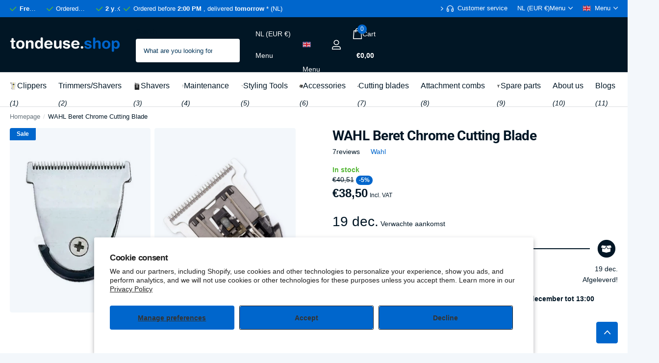

--- FILE ---
content_type: text/html; charset=utf-8
request_url: https://www.tondeuse.shop/en/products/wahl-beret-chrome-cutting-blade
body_size: 60977
content:
<!doctype html>
<html lang="en" data-theme="xpert" dir="ltr" class="no-js  no-hover-pulse syncer-vat-included">
	<head>
		<meta charset="utf-8">
		<meta http-equiv="x-ua-compatible" content="ie=edge">
		<title>WAHL Beret Chrome Cutting Blade | WAHL.Shop &ndash; Tondeuse Shop</title><meta name="description" content="The best Cutting Blades at WAHL.Shop! WAHL Cutting Blade Beret Chrome ✓ Diverse Styles ✓ Top quality✓ Wide selection✓ Always delivered within 3 days✓ Read More!"><meta name="theme-color" content="">
		<meta name="MobileOptimized" content="320">
		<meta name="HandheldFriendly" content="true">
		<meta name="viewport" content="width=device-width, initial-scale=1, minimum-scale=1, maximum-scale=5, viewport-fit=cover, shrink-to-fit=no">
		<meta name="format-detection" content="telephone=no">
		<meta name="msapplication-config" content="//www.tondeuse.shop/cdn/shop/t/7/assets/browserconfig.xml?v=52024572095365081671713361143">
		<link rel="canonical" href="https://www.tondeuse.shop/en/products/wahl-beret-chrome-cutting-blade">
		<link rel="preconnect" href="https://fonts.shopifycdn.com" crossorigin><link rel="preload" as="style" href="//www.tondeuse.shop/cdn/shop/t/7/assets/screen.css?v=177685916019320621621744191322">
		<link rel="preload" as="style" href="//www.tondeuse.shop/cdn/shop/t/7/assets/theme-xclusive.css?v=51680497457915780841713361145">
		<link rel="preload" as="style" href="//www.tondeuse.shop/cdn/shop/t/7/assets/theme-xpert.css?v=28009439190990249971713361145">
		<link rel="preload" as="style" href="//www.tondeuse.shop/cdn/shop/t/7/assets/screen-settings.css?v=66334960790241356341759334623">
		
		<link rel="preload" as="font" href="//www.tondeuse.shop/cdn/fonts/roboto/roboto_n4.2019d890f07b1852f56ce63ba45b2db45d852cba.woff2" type="font/woff2" crossorigin>
    
<link media="screen" rel="stylesheet" href="//www.tondeuse.shop/cdn/shop/t/7/assets/screen.css?v=177685916019320621621744191322" id="core-css">
		<link media="screen" rel="stylesheet" href="//www.tondeuse.shop/cdn/shop/t/7/assets/theme-xclusive.css?v=51680497457915780841713361145" id="xclusive-css">
		<link media="screen" rel="stylesheet" href="//www.tondeuse.shop/cdn/shop/t/7/assets/theme-xpert.css?v=28009439190990249971713361145" id="xpert-css">
		<noscript><link rel="stylesheet" href="//www.tondeuse.shop/cdn/shop/t/7/assets/async-menu.css?v=53538850348278883531713361143"></noscript><link media="screen" rel="stylesheet" href="//www.tondeuse.shop/cdn/shop/t/7/assets/page-product.css?v=43045118127823109171713361145" id="product-css"><link media="screen" rel="stylesheet" href="//www.tondeuse.shop/cdn/shop/t/7/assets/screen-settings.css?v=66334960790241356341759334623" id="custom-css"><link rel="icon" href="//www.tondeuse.shop/cdn/shop/files/t.s_5.png?crop=center&height=32&v=1744293012&width=32" type="image/png">
			<link rel="mask-icon" href="safari-pinned-tab.svg" color="#333333">
			<link rel="apple-touch-icon" href="apple-touch-icon.png"><link rel="manifest" href="//www.tondeuse.shop/cdn/shop/t/7/assets/manifest.json?v=69675086569049310631713361145">
		<script>document.documentElement.classList.remove('no-js'); document.documentElement.classList.add('js');</script>
		<meta name="msapplication-config" content="//www.tondeuse.shop/cdn/shop/t/7/assets/browserconfig.xml?v=52024572095365081671713361143">
<meta property="og:title" content="WAHL Beret Chrome Cutting Blade">
<meta property="og:type" content="product">
<meta property="og:description" content="The best Cutting Blades at WAHL.Shop! WAHL Cutting Blade Beret Chrome ✓ Diverse Styles ✓ Top quality✓ Wide selection✓ Always delivered within 3 days✓ Read More!">
<meta property="og:site_name" content="Tondeuse Shop">
<meta property="og:url" content="https://www.tondeuse.shop/en/products/wahl-beret-chrome-cutting-blade">

  
  <meta property="product:price:amount" content="€38,50">
  <meta property="og:price:amount" content="€38,50">
  <meta property="og:price:currency" content="EUR">
  <meta property="og:availability" content="instock" />

<meta property="og:image" content="//www.tondeuse.shop/cdn/shop/files/WahlBeretSnijkopChroomts.png?crop=center&height=500&v=1753191251&width=600">

<meta name="twitter:title" content="WAHL Beret Chrome Cutting Blade">
<meta name="twitter:description" content="The best Cutting Blades at WAHL.Shop! WAHL Cutting Blade Beret Chrome ✓ Diverse Styles ✓ Top quality✓ Wide selection✓ Always delivered within 3 days✓ Read More!">
<meta name="twitter:site" content="Tondeuse Shop">

  <meta name="twitter:card" content="//www.tondeuse.shop/cdn/shop/files/Tondeuse.shop_-_Logo_-_0066CC_-_A_medium_blue_with_a_brighter_more_saturated_look..png?v=1743694944">

<meta property="twitter:image" content="//www.tondeuse.shop/cdn/shop/files/WahlBeretSnijkopChroomts.png?crop=center&height=500&v=1753191251&width=600">
<script type="application/ld+json">
  [{
        "@context": "http://schema.org",
        "@type": "Product",
        "name": "WAHL Beret Chrome Cutting Blade",
        "url": "https://www.tondeuse.shop/en/products/wahl-beret-chrome-cutting-blade","brand": { "@type": "Brand", "name": "Wahl" },"description": "WAHL Beret Chrome Cutting Blade\nCutting blade for the Wahl Beret Chrome Trimmer ProLithium Series.\nThe Wahl Beret trimmer is ideal for adding those finishing touches. Thanks to its super-close cut function, it shaves close to the skin at a cutting length of 0.4 millimeters. It's perfect for finishing the neck and beard lines, contouring, and can also be used as a beard trimmer.\n\nBeret Chrome Trimmer\nCutting length: 0.4 mm\nBlade width: 28 mm\nQuick-change click system\n","image": "//www.tondeuse.shop/cdn/shop/files/WahlBeretSnijkopChroomts.png?crop=center&height=500&v=1753191251&width=600","gtin8": "02111-216 / 4015110004530","sku": "WS000094","offers": {
          "@type": "Offer",
          "price": "38.5",
          "url": "https://www.tondeuse.shop/en/products/wahl-beret-chrome-cutting-blade",
          "priceValidUntil": "2026-12-18",
          "priceCurrency": "EUR",
            "availability": "https://schema.org/InStock",
            "inventoryLevel": "16"}
      },{
      "@context": "http://schema.org/",
      "@type": "Organization",
      "url": "https://www.tondeuse.shop/en/products/wahl-beret-chrome-cutting-blade",
      "name": "Tondeuse Shop",
      "legalName": "Tondeuse Shop",
      "description": "The best Cutting Blades at WAHL.Shop! WAHL Cutting Blade Beret Chrome ✓ Diverse Styles ✓ Top quality✓ Wide selection✓ Always delivered within 3 days✓ Read More!","logo": "//www.tondeuse.shop/cdn/shop/files/Tondeuse.shop_-_Logo_-_0066CC_-_A_medium_blue_with_a_brighter_more_saturated_look..png?v=1743694944",
        "image": "//www.tondeuse.shop/cdn/shop/files/Tondeuse.shop_-_Logo_-_0066CC_-_A_medium_blue_with_a_brighter_more_saturated_look..png?v=1743694944","contactPoint": {
        "@type": "ContactPoint",
        "contactType": "Customer service",
        "telephone": "088-8800088"
      },
      "address": {
        "@type": "PostalAddress",
        "streetAddress": "Versterkerstraat 2",
        "addressLocality": "Almere",
        "postalCode": "1322 AP",
        "addressCountry": "NETHERLANDS"
      }
    },
    {
      "@context": "http://schema.org",
      "@type": "WebSite",
      "url": "https://www.tondeuse.shop/en/products/wahl-beret-chrome-cutting-blade",
      "name": "Tondeuse Shop",
      "description": "The best Cutting Blades at WAHL.Shop! WAHL Cutting Blade Beret Chrome ✓ Diverse Styles ✓ Top quality✓ Wide selection✓ Always delivered within 3 days✓ Read More!",
      "author": [
        {
          "@type": "Organization",
          "url": "https://www.someoneyouknow.online",
          "name": "Someoneyouknow",
          "address": {
            "@type": "PostalAddress",
            "streetAddress": "Wilhelminaplein 25",
            "addressLocality": "Eindhoven",
            "addressRegion": "NB",
            "postalCode": "5611 HG",
            "addressCountry": "NL"
          }
        }
      ]
    }
  ]
</script>

		<script>window.performance && window.performance.mark && window.performance.mark('shopify.content_for_header.start');</script><meta id="shopify-digital-wallet" name="shopify-digital-wallet" content="/67238887659/digital_wallets/dialog">
<meta name="shopify-checkout-api-token" content="7af4a91f706d2e35a4440b3646beeabb">
<meta id="in-context-paypal-metadata" data-shop-id="67238887659" data-venmo-supported="false" data-environment="production" data-locale="en_US" data-paypal-v4="true" data-currency="EUR">
<link rel="alternate" hreflang="x-default" href="https://www.tondeuse.shop/products/wahl-beret-snijkop-chroom-pro-lithium-trimmer">
<link rel="alternate" hreflang="en" href="https://www.tondeuse.shop/en/products/wahl-beret-chrome-cutting-blade">
<link rel="alternate" type="application/json+oembed" href="https://www.tondeuse.shop/en/products/wahl-beret-chrome-cutting-blade.oembed">
<script async="async" src="/checkouts/internal/preloads.js?locale=en-NL"></script>
<link rel="preconnect" href="https://shop.app" crossorigin="anonymous">
<script async="async" src="https://shop.app/checkouts/internal/preloads.js?locale=en-NL&shop_id=67238887659" crossorigin="anonymous"></script>
<script id="apple-pay-shop-capabilities" type="application/json">{"shopId":67238887659,"countryCode":"NL","currencyCode":"EUR","merchantCapabilities":["supports3DS"],"merchantId":"gid:\/\/shopify\/Shop\/67238887659","merchantName":"Tondeuse Shop","requiredBillingContactFields":["postalAddress","email","phone"],"requiredShippingContactFields":["postalAddress","email","phone"],"shippingType":"shipping","supportedNetworks":["visa","maestro","masterCard","amex"],"total":{"type":"pending","label":"Tondeuse Shop","amount":"1.00"},"shopifyPaymentsEnabled":true,"supportsSubscriptions":true}</script>
<script id="shopify-features" type="application/json">{"accessToken":"7af4a91f706d2e35a4440b3646beeabb","betas":["rich-media-storefront-analytics"],"domain":"www.tondeuse.shop","predictiveSearch":true,"shopId":67238887659,"locale":"en"}</script>
<script>var Shopify = Shopify || {};
Shopify.shop = "tondeuse-shopnl.myshopify.com";
Shopify.locale = "en";
Shopify.currency = {"active":"EUR","rate":"1.0"};
Shopify.country = "NL";
Shopify.theme = {"name":"Xpert - 17-04-2024","id":141898186987,"schema_name":"Xpert","schema_version":"1.0.0","theme_store_id":null,"role":"main"};
Shopify.theme.handle = "null";
Shopify.theme.style = {"id":null,"handle":null};
Shopify.cdnHost = "www.tondeuse.shop/cdn";
Shopify.routes = Shopify.routes || {};
Shopify.routes.root = "/en/";</script>
<script type="module">!function(o){(o.Shopify=o.Shopify||{}).modules=!0}(window);</script>
<script>!function(o){function n(){var o=[];function n(){o.push(Array.prototype.slice.apply(arguments))}return n.q=o,n}var t=o.Shopify=o.Shopify||{};t.loadFeatures=n(),t.autoloadFeatures=n()}(window);</script>
<script>
  window.ShopifyPay = window.ShopifyPay || {};
  window.ShopifyPay.apiHost = "shop.app\/pay";
  window.ShopifyPay.redirectState = null;
</script>
<script id="shop-js-analytics" type="application/json">{"pageType":"product"}</script>
<script defer="defer" async type="module" src="//www.tondeuse.shop/cdn/shopifycloud/shop-js/modules/v2/client.init-shop-cart-sync_DGjqyID6.en.esm.js"></script>
<script defer="defer" async type="module" src="//www.tondeuse.shop/cdn/shopifycloud/shop-js/modules/v2/chunk.common_CM5e3XYf.esm.js"></script>
<script type="module">
  await import("//www.tondeuse.shop/cdn/shopifycloud/shop-js/modules/v2/client.init-shop-cart-sync_DGjqyID6.en.esm.js");
await import("//www.tondeuse.shop/cdn/shopifycloud/shop-js/modules/v2/chunk.common_CM5e3XYf.esm.js");

  window.Shopify.SignInWithShop?.initShopCartSync?.({"fedCMEnabled":true,"windoidEnabled":true});

</script>
<script>
  window.Shopify = window.Shopify || {};
  if (!window.Shopify.featureAssets) window.Shopify.featureAssets = {};
  window.Shopify.featureAssets['shop-js'] = {"shop-cart-sync":["modules/v2/client.shop-cart-sync_DS_n0f7A.en.esm.js","modules/v2/chunk.common_CM5e3XYf.esm.js"],"shop-button":["modules/v2/client.shop-button_CNT-NO5k.en.esm.js","modules/v2/chunk.common_CM5e3XYf.esm.js"],"init-fed-cm":["modules/v2/client.init-fed-cm_iCBVkvTB.en.esm.js","modules/v2/chunk.common_CM5e3XYf.esm.js"],"shop-cash-offers":["modules/v2/client.shop-cash-offers_Bicqpat5.en.esm.js","modules/v2/chunk.common_CM5e3XYf.esm.js","modules/v2/chunk.modal_Dl937Oy4.esm.js"],"avatar":["modules/v2/client.avatar_BTnouDA3.en.esm.js"],"init-windoid":["modules/v2/client.init-windoid_BqfVjynn.en.esm.js","modules/v2/chunk.common_CM5e3XYf.esm.js"],"init-shop-email-lookup-coordinator":["modules/v2/client.init-shop-email-lookup-coordinator_CrkkCzDo.en.esm.js","modules/v2/chunk.common_CM5e3XYf.esm.js"],"shop-toast-manager":["modules/v2/client.shop-toast-manager_HMMtSVHE.en.esm.js","modules/v2/chunk.common_CM5e3XYf.esm.js"],"pay-button":["modules/v2/client.pay-button_B57g7222.en.esm.js","modules/v2/chunk.common_CM5e3XYf.esm.js"],"shop-login-button":["modules/v2/client.shop-login-button_CZKuy_To.en.esm.js","modules/v2/chunk.common_CM5e3XYf.esm.js","modules/v2/chunk.modal_Dl937Oy4.esm.js"],"init-shop-cart-sync":["modules/v2/client.init-shop-cart-sync_DGjqyID6.en.esm.js","modules/v2/chunk.common_CM5e3XYf.esm.js"],"init-customer-accounts":["modules/v2/client.init-customer-accounts_CxJ7KIEv.en.esm.js","modules/v2/client.shop-login-button_CZKuy_To.en.esm.js","modules/v2/chunk.common_CM5e3XYf.esm.js","modules/v2/chunk.modal_Dl937Oy4.esm.js"],"init-shop-for-new-customer-accounts":["modules/v2/client.init-shop-for-new-customer-accounts_BDK66bKM.en.esm.js","modules/v2/client.shop-login-button_CZKuy_To.en.esm.js","modules/v2/chunk.common_CM5e3XYf.esm.js","modules/v2/chunk.modal_Dl937Oy4.esm.js"],"lead-capture":["modules/v2/client.lead-capture_QF_QcTqn.en.esm.js","modules/v2/chunk.common_CM5e3XYf.esm.js","modules/v2/chunk.modal_Dl937Oy4.esm.js"],"shop-follow-button":["modules/v2/client.shop-follow-button_Cgw6zD7w.en.esm.js","modules/v2/chunk.common_CM5e3XYf.esm.js","modules/v2/chunk.modal_Dl937Oy4.esm.js"],"checkout-modal":["modules/v2/client.checkout-modal_r-P2WYUC.en.esm.js","modules/v2/chunk.common_CM5e3XYf.esm.js","modules/v2/chunk.modal_Dl937Oy4.esm.js"],"init-customer-accounts-sign-up":["modules/v2/client.init-customer-accounts-sign-up_fcc8iru1.en.esm.js","modules/v2/client.shop-login-button_CZKuy_To.en.esm.js","modules/v2/chunk.common_CM5e3XYf.esm.js","modules/v2/chunk.modal_Dl937Oy4.esm.js"],"shop-login":["modules/v2/client.shop-login_CJN-CB3q.en.esm.js","modules/v2/chunk.common_CM5e3XYf.esm.js","modules/v2/chunk.modal_Dl937Oy4.esm.js"],"payment-terms":["modules/v2/client.payment-terms_C8iL647G.en.esm.js","modules/v2/chunk.common_CM5e3XYf.esm.js","modules/v2/chunk.modal_Dl937Oy4.esm.js"]};
</script>
<script>(function() {
  var isLoaded = false;
  function asyncLoad() {
    if (isLoaded) return;
    isLoaded = true;
    var urls = ["https:\/\/deliverytimer.herokuapp.com\/deliverrytimer.js?shop=tondeuse-shopnl.myshopify.com","https:\/\/script.pop-convert.com\/new-micro\/production.pc.min.js?unique_id=tondeuse-shopnl.myshopify.com\u0026shop=tondeuse-shopnl.myshopify.com","https:\/\/cdn.s3.pop-convert.com\/pcjs.production.min.js?unique_id=tondeuse-shopnl.myshopify.com\u0026shop=tondeuse-shopnl.myshopify.com"];
    for (var i = 0; i < urls.length; i++) {
      var s = document.createElement('script');
      s.type = 'text/javascript';
      s.async = true;
      s.src = urls[i];
      var x = document.getElementsByTagName('script')[0];
      x.parentNode.insertBefore(s, x);
    }
  };
  if(window.attachEvent) {
    window.attachEvent('onload', asyncLoad);
  } else {
    window.addEventListener('load', asyncLoad, false);
  }
})();</script>
<script id="__st">var __st={"a":67238887659,"offset":3600,"reqid":"c1b91266-7e02-4f75-82f1-23ddd2267c6a-1766036175","pageurl":"www.tondeuse.shop\/en\/products\/wahl-beret-chrome-cutting-blade","u":"1ce611336833","p":"product","rtyp":"product","rid":8135463076075};</script>
<script>window.ShopifyPaypalV4VisibilityTracking = true;</script>
<script id="captcha-bootstrap">!function(){'use strict';const t='contact',e='account',n='new_comment',o=[[t,t],['blogs',n],['comments',n],[t,'customer']],c=[[e,'customer_login'],[e,'guest_login'],[e,'recover_customer_password'],[e,'create_customer']],r=t=>t.map((([t,e])=>`form[action*='/${t}']:not([data-nocaptcha='true']) input[name='form_type'][value='${e}']`)).join(','),a=t=>()=>t?[...document.querySelectorAll(t)].map((t=>t.form)):[];function s(){const t=[...o],e=r(t);return a(e)}const i='password',u='form_key',d=['recaptcha-v3-token','g-recaptcha-response','h-captcha-response',i],f=()=>{try{return window.sessionStorage}catch{return}},m='__shopify_v',_=t=>t.elements[u];function p(t,e,n=!1){try{const o=window.sessionStorage,c=JSON.parse(o.getItem(e)),{data:r}=function(t){const{data:e,action:n}=t;return t[m]||n?{data:e,action:n}:{data:t,action:n}}(c);for(const[e,n]of Object.entries(r))t.elements[e]&&(t.elements[e].value=n);n&&o.removeItem(e)}catch(o){console.error('form repopulation failed',{error:o})}}const l='form_type',E='cptcha';function T(t){t.dataset[E]=!0}const w=window,h=w.document,L='Shopify',v='ce_forms',y='captcha';let A=!1;((t,e)=>{const n=(g='f06e6c50-85a8-45c8-87d0-21a2b65856fe',I='https://cdn.shopify.com/shopifycloud/storefront-forms-hcaptcha/ce_storefront_forms_captcha_hcaptcha.v1.5.2.iife.js',D={infoText:'Protected by hCaptcha',privacyText:'Privacy',termsText:'Terms'},(t,e,n)=>{const o=w[L][v],c=o.bindForm;if(c)return c(t,g,e,D).then(n);var r;o.q.push([[t,g,e,D],n]),r=I,A||(h.body.append(Object.assign(h.createElement('script'),{id:'captcha-provider',async:!0,src:r})),A=!0)});var g,I,D;w[L]=w[L]||{},w[L][v]=w[L][v]||{},w[L][v].q=[],w[L][y]=w[L][y]||{},w[L][y].protect=function(t,e){n(t,void 0,e),T(t)},Object.freeze(w[L][y]),function(t,e,n,w,h,L){const[v,y,A,g]=function(t,e,n){const i=e?o:[],u=t?c:[],d=[...i,...u],f=r(d),m=r(i),_=r(d.filter((([t,e])=>n.includes(e))));return[a(f),a(m),a(_),s()]}(w,h,L),I=t=>{const e=t.target;return e instanceof HTMLFormElement?e:e&&e.form},D=t=>v().includes(t);t.addEventListener('submit',(t=>{const e=I(t);if(!e)return;const n=D(e)&&!e.dataset.hcaptchaBound&&!e.dataset.recaptchaBound,o=_(e),c=g().includes(e)&&(!o||!o.value);(n||c)&&t.preventDefault(),c&&!n&&(function(t){try{if(!f())return;!function(t){const e=f();if(!e)return;const n=_(t);if(!n)return;const o=n.value;o&&e.removeItem(o)}(t);const e=Array.from(Array(32),(()=>Math.random().toString(36)[2])).join('');!function(t,e){_(t)||t.append(Object.assign(document.createElement('input'),{type:'hidden',name:u})),t.elements[u].value=e}(t,e),function(t,e){const n=f();if(!n)return;const o=[...t.querySelectorAll(`input[type='${i}']`)].map((({name:t})=>t)),c=[...d,...o],r={};for(const[a,s]of new FormData(t).entries())c.includes(a)||(r[a]=s);n.setItem(e,JSON.stringify({[m]:1,action:t.action,data:r}))}(t,e)}catch(e){console.error('failed to persist form',e)}}(e),e.submit())}));const S=(t,e)=>{t&&!t.dataset[E]&&(n(t,e.some((e=>e===t))),T(t))};for(const o of['focusin','change'])t.addEventListener(o,(t=>{const e=I(t);D(e)&&S(e,y())}));const B=e.get('form_key'),M=e.get(l),P=B&&M;t.addEventListener('DOMContentLoaded',(()=>{const t=y();if(P)for(const e of t)e.elements[l].value===M&&p(e,B);[...new Set([...A(),...v().filter((t=>'true'===t.dataset.shopifyCaptcha))])].forEach((e=>S(e,t)))}))}(h,new URLSearchParams(w.location.search),n,t,e,['guest_login'])})(!0,!0)}();</script>
<script integrity="sha256-52AcMU7V7pcBOXWImdc/TAGTFKeNjmkeM1Pvks/DTgc=" data-source-attribution="shopify.loadfeatures" defer="defer" src="//www.tondeuse.shop/cdn/shopifycloud/storefront/assets/storefront/load_feature-81c60534.js" crossorigin="anonymous"></script>
<script crossorigin="anonymous" defer="defer" src="//www.tondeuse.shop/cdn/shopifycloud/storefront/assets/shopify_pay/storefront-65b4c6d7.js?v=20250812"></script>
<script data-source-attribution="shopify.dynamic_checkout.dynamic.init">var Shopify=Shopify||{};Shopify.PaymentButton=Shopify.PaymentButton||{isStorefrontPortableWallets:!0,init:function(){window.Shopify.PaymentButton.init=function(){};var t=document.createElement("script");t.src="https://www.tondeuse.shop/cdn/shopifycloud/portable-wallets/latest/portable-wallets.en.js",t.type="module",document.head.appendChild(t)}};
</script>
<script data-source-attribution="shopify.dynamic_checkout.buyer_consent">
  function portableWalletsHideBuyerConsent(e){var t=document.getElementById("shopify-buyer-consent"),n=document.getElementById("shopify-subscription-policy-button");t&&n&&(t.classList.add("hidden"),t.setAttribute("aria-hidden","true"),n.removeEventListener("click",e))}function portableWalletsShowBuyerConsent(e){var t=document.getElementById("shopify-buyer-consent"),n=document.getElementById("shopify-subscription-policy-button");t&&n&&(t.classList.remove("hidden"),t.removeAttribute("aria-hidden"),n.addEventListener("click",e))}window.Shopify?.PaymentButton&&(window.Shopify.PaymentButton.hideBuyerConsent=portableWalletsHideBuyerConsent,window.Shopify.PaymentButton.showBuyerConsent=portableWalletsShowBuyerConsent);
</script>
<script data-source-attribution="shopify.dynamic_checkout.cart.bootstrap">document.addEventListener("DOMContentLoaded",(function(){function t(){return document.querySelector("shopify-accelerated-checkout-cart, shopify-accelerated-checkout")}if(t())Shopify.PaymentButton.init();else{new MutationObserver((function(e,n){t()&&(Shopify.PaymentButton.init(),n.disconnect())})).observe(document.body,{childList:!0,subtree:!0})}}));
</script>
<script id='scb4127' type='text/javascript' async='' src='https://www.tondeuse.shop/cdn/shopifycloud/privacy-banner/storefront-banner.js'></script><link id="shopify-accelerated-checkout-styles" rel="stylesheet" media="screen" href="https://www.tondeuse.shop/cdn/shopifycloud/portable-wallets/latest/accelerated-checkout-backwards-compat.css" crossorigin="anonymous">
<style id="shopify-accelerated-checkout-cart">
        #shopify-buyer-consent {
  margin-top: 1em;
  display: inline-block;
  width: 100%;
}

#shopify-buyer-consent.hidden {
  display: none;
}

#shopify-subscription-policy-button {
  background: none;
  border: none;
  padding: 0;
  text-decoration: underline;
  font-size: inherit;
  cursor: pointer;
}

#shopify-subscription-policy-button::before {
  box-shadow: none;
}

      </style>

<script>window.performance && window.performance.mark && window.performance.mark('shopify.content_for_header.end');</script>
		
	<!-- BEGIN app block: shopify://apps/gsc-countdown-timer/blocks/countdown-bar/58dc5b1b-43d2-4209-b1f3-52aff31643ed --><style>
  .gta-block__error {
    display: flex;
    flex-flow: column nowrap;
    gap: 12px;
    padding: 32px;
    border-radius: 12px;
    margin: 12px 0;
    background-color: #fff1e3;
    color: #412d00;
  }

  .gta-block__error-title {
    font-size: 18px;
    font-weight: 600;
    line-height: 28px;
  }

  .gta-block__error-body {
    font-size: 14px;
    line-height: 24px;
  }
</style>

<script>
  (function () {
    try {
      window.GSC_COUNTDOWN_META = {
        product_collections: [{"id":673244217719,"handle":"all","title":"All Products","updated_at":"2025-12-17T14:18:26+01:00","body_html":"\u003ch1\u003e\u003cstrong\u003eProfessionele tondeuses, trimmers en shavers koop je bij Tondeuse.Shop\u003c\/strong\u003e\u003c\/h1\u003e\n\u003cp\u003eOp zoek naar de beste professionele haartondeuses, haartrimmers of shavers? Bij Tondeuse.Shop vind je een ruim assortiment van topkwaliteit.\u003c\/p\u003e\n\u003cp\u003ePerfect voor zowel kappers, barbers als de veeleisende thuiskapper. Wij verkopen uitsluitend merken die bekendstaan om hun duurzaamheid, kracht en precisie. \u003c\/p\u003e\n\u003cp\u003eVan draadloze tondeuses tot trimmers en scheerapparaten voor een strakke afwerking: alles wat je nodig hebt voor een professionele grooming ervaring vind je bij ons.\u003c\/p\u003e\n\u003cp\u003eBestel snel en profiteer van scherpe prijzen en snelle levering.\u003c\/p\u003e","published_at":"2025-06-23T15:50:51+02:00","sort_order":"best-selling","template_suffix":"","disjunctive":false,"rules":[{"column":"type","relation":"not_equals","condition":"candybox_generated"},{"column":"type","relation":"not_equals","condition":"giftbox_ghost_product"}],"published_scope":"web"},{"id":417105314027,"handle":"snijmessen","updated_at":"2025-12-16T13:43:33+01:00","published_at":"2023-10-23T13:26:48+02:00","sort_order":"best-selling","template_suffix":"","published_scope":"global","title":"Cutting Blades","body_html":"\u003ch1 style=\"line-height: 29.7pt; background: white; margin: 0cm 0cm 12.0pt 0cm;\"\u003e \u003cstrong\u003e\u003cspan style=\"font-size: 27.0pt; font-family: 'Helvetica',sans-serif; color: #191b23;\"\u003eCutting blades for hair clippers, trimmers and shavers.\u003c\/span\u003e\u003c\/strong\u003e \u003c\/h1\u003e\n\n\u003cp class=\"MsoNormal\" style=\"margin-bottom: 18.0pt; line-height: 18.0pt; background: white;\"\u003e \u003cspan style=\"font-size: 12.0pt; font-family: 'Helvetica',sans-serif; mso-fareast-font-family: 'Times New Roman'; color: #191b23; mso-fareast-language: NL;\"\u003eA sharp cutting blade makes the difference between a messy cut and a clean finish. Whether you're a hairdresser or a home hairdresser, a dull blade makes it difficult and less clean. It also feels less comfortable. Fortunately, you can often breathe new life into your clipper or trimmer with just a replacement blade.\u003c\/span\u003e\u003c\/p\u003e\n\n \u003cp class=\"MsoNormal\" style=\"margin-bottom: 18.0pt; line-height: 18.0pt; background: white;\"\u003e\u003cspan style=\"font-size: 12.0pt; font-family: 'Helvetica',sans-serif; mso-fareast-font-family: 'Times New Roman'; color: #191b23; mso-fareast-language: NL;\"\u003eAt Tondeuse.shop, you'll find sharp cutting blades for clippers and trimmers from top brands like Wahl, BaBylissPRO, MonsterClippers, Moser, and Andis. All our blades are competitively priced, high-quality, and in stock for immediate delivery.\u003c\/span\u003e \u003c\/p\u003e\n\n\u003cp class=\"MsoNormal\" style=\"margin-bottom: 12.0pt; line-height: 30.0pt; mso-outline-level: 3; background: white;\"\u003e \u003cspan style=\"font-size: 24.0pt; font-family: 'Helvetica',sans-serif; mso-fareast-font-family: 'Times New Roman'; color: #191b23; mso-fareast-language: NL;\"\u003eWhen should you replace your cutting blade?\u003c\/span\u003e \u003c\/p\u003e\n\n\u003cp class=\"MsoNormal\" style=\"margin-bottom: 18.0pt; line-height: 18.0pt; background: white;\"\u003e \u003cspan style=\"font-size: 12.0pt; font-family: 'Helvetica',sans-serif; mso-fareast-font-family: 'Times New Roman'; color: #191b23; mso-fareast-language: NL;\"\u003eCutting blades wear out the more you use them. This happens even faster if you don't clean or lubricate the appliance properly. You can recognize a worn blade by:\u003c\/span\u003e \u003c\/p\u003e\n\n\u003cp class=\"MsoNormal\" style=\"margin: 0cm; margin-bottom: .0001pt; text-indent: -18.0pt; line-height: 18.0pt; mso-list: l1 level1 lfo1; tab-stops: list 36.0pt; background: white;\"\u003e \u003c!-- [if !supportLists]--\u003e\u003cspan style=\"font-size: 10.0pt; mso-bidi-font-size: 12.0pt; font-family: Symbol; mso-fareast-font-family: Symbol; mso-bidi-font-family: Symbol; color: #191b23; mso-fareast-language: NL;\"\u003e\u003cspan style=\"mso-list: Ignore;\"\u003e·\u003cspan style=\"font: 7.0pt 'Times New Roman';\"\u003e         \u003c\/span\u003e\u003c\/span\u003e\u003c\/span\u003e\u003c!--[endif]--\u003e\u003cspan style=\"font-size: 12.0pt; font-family: 'Helvetica',sans-serif; mso-fareast-font-family: 'Times New Roman'; color: #191b23; mso-fareast-language: NL;\"\u003eHair that is no longer cut evenly\u003c\/span\u003e \u003c\/p\u003e\n\n\u003cp class=\"MsoNormal\" style=\"text-indent: -18.0pt; line-height: 18.0pt; mso-list: l1 level1 lfo1; tab-stops: list 36.0pt; background: white; margin: 6.0pt 0cm .0001pt 0cm;\"\u003e\u003c!-- [if !supportLists]--\u003e \u003cspan style=\"font-size: 10.0pt; mso-bidi-font-size: 12.0pt; font-family: Symbol; mso-fareast-font-family: Symbol; mso-bidi-font-family: Symbol; color: #191b23; mso-fareast-language: NL;\"\u003e\u003cspan style=\"mso-list: Ignore;\"\u003e·\u003cspan style=\"font: 7.0pt 'Times New Roman';\"\u003e         \u003c\/span\u003e\u003c\/span\u003e\u003c\/span\u003e\u003c!--[endif]--\u003e\u003cspan style=\"font-size: 12.0pt; font-family: 'Helvetica',sans-serif; mso-fareast-font-family: 'Times New Roman'; color: #191b23; mso-fareast-language: NL;\"\u003ePulling or snagging while cutting\u003c\/span\u003e \u003c\/p\u003e\n\n\u003cp class=\"MsoNormal\" style=\"text-indent: -18.0pt; line-height: 18.0pt; mso-list: l1 level1 lfo1; tab-stops: list 36.0pt; background: white; margin: 6.0pt 0cm .0001pt 0cm;\"\u003e \u003c!-- [if !supportLists]--\u003e\u003cspan style=\"font-size: 10.0pt; mso-bidi-font-size: 12.0pt; font-family: Symbol; mso-fareast-font-family: Symbol; mso-bidi-font-family: Symbol; color: #191b23; mso-fareast-language: NL;\"\u003e\u003cspan style=\"mso-list: Ignore;\"\u003e·\u003cspan style=\"font: 7.0pt 'Times New Roman';\"\u003e         \u003c\/span\u003e\u003c\/span\u003e\u003c\/span\u003e\u003c!--[endif]--\u003e\u003cspan style=\"font-size: 12.0pt; font-family: 'Helvetica',sans-serif; mso-fareast-font-family: 'Times New Roman'; color: #191b23; mso-fareast-language: NL;\"\u003eA raised sound or vibrating sensation\u003c\/span\u003e \u003c\/p\u003e\n\n\u003cp class=\"MsoNormal\" style=\"text-indent: -18.0pt; line-height: 18.0pt; mso-list: l1 level1 lfo1; tab-stops: list 36.0pt; background: white; margin: 6.0pt 0cm .0001pt 0cm;\"\u003e\u003c!-- [if !supportLists]--\u003e \u003cspan style=\"font-size: 10.0pt; mso-bidi-font-size: 12.0pt; font-family: Symbol; mso-fareast-font-family: Symbol; mso-bidi-font-family: Symbol; color: #191b23; mso-fareast-language: NL;\"\u003e\u003cspan style=\"mso-list: Ignore;\"\u003e·\u003cspan style=\"font: 7.0pt 'Times New Roman';\"\u003e         \u003c\/span\u003e\u003c\/span\u003e\u003c\/span\u003e\u003c!--[endif]--\u003e\u003cspan style=\"font-size: 12.0pt; font-family: 'Helvetica',sans-serif; mso-fareast-font-family: 'Times New Roman'; color: #191b23; mso-fareast-language: NL;\"\u003eCuts or skin irritation\u003c\/span\u003e\u003c\/p\u003e\n\n \u003cp class=\"MsoNormal\" style=\"margin-bottom: 18.0pt; line-height: 18.0pt; background: white;\"\u003e\u003cspan style=\"font-size: 12.0pt; font-family: 'Helvetica',sans-serif; mso-fareast-font-family: 'Times New Roman'; color: #191b23; mso-fareast-language: NL;\"\u003eWith a new cutting blade, your clipper will shave smoothly again and the motor will stay in good condition.\u003c\/span\u003e \u003c\/p\u003e\n\n\u003cp class=\"MsoNormal\" style=\"margin-bottom: 12.0pt; line-height: 30.0pt; mso-outline-level: 3; background: white;\"\u003e \u003cspan style=\"font-size: 24.0pt; font-family: 'Helvetica',sans-serif; mso-fareast-font-family: 'Times New Roman'; color: #191b23; mso-fareast-language: NL;\"\u003eSuitable for every type of user\u003c\/span\u003e \u003c\/p\u003e\n\n\u003cp class=\"MsoNormal\" style=\"margin-bottom: 18.0pt; line-height: 18.0pt; background: white;\"\u003e \u003cspan style=\"font-size: 12.0pt; font-family: 'Helvetica',sans-serif; mso-fareast-font-family: 'Times New Roman'; color: #191b23; mso-fareast-language: NL;\"\u003eA sharp blade is important for everyone, whether you cut hair for clients every day or trim occasionally at home. We always clearly indicate which models each blade is suitable for.\u003c\/span\u003e \u003c\/p\u003e\n\n\u003cp class=\"MsoNormal\" style=\"margin-bottom: 18.0pt; line-height: 18.0pt; background: white;\"\u003e \u003cspan style=\"font-size: 12.0pt; font-family: 'Helvetica',sans-serif; mso-fareast-font-family: 'Times New Roman'; color: #191b23; mso-fareast-language: NL;\"\u003eWith us you will find, among other things:\u003c\/span\u003e \u003c\/p\u003e\n\n\u003cp class=\"MsoNormal\" style=\"margin: 0cm; margin-bottom: .0001pt; text-indent: -18.0pt; line-height: 18.0pt; mso-list: l3 level1 lfo2; tab-stops: list 36.0pt; background: white;\"\u003e \u003c!-- [if !supportLists]--\u003e\u003cspan style=\"font-size: 10.0pt; mso-bidi-font-size: 12.0pt; font-family: Symbol; mso-fareast-font-family: Symbol; mso-bidi-font-family: Symbol; color: #191b23; mso-fareast-language: NL;\"\u003e\u003cspan style=\"mso-list: Ignore;\"\u003e·\u003cspan style=\"font: 7.0pt 'Times New Roman';\"\u003e         \u003c\/span\u003e\u003c\/span\u003e\u003c\/span\u003e\u003c!--[endif]--\u003e\u003cspan style=\"font-size: 12.0pt; font-family: 'Helvetica',sans-serif; mso-fareast-font-family: 'Times New Roman'; color: #191b23; mso-fareast-language: NL;\"\u003e\u003ca href=\"https:\/\/www.tondeuse.shop\/collections\/snijmessen?filter.p.vendor=Wahl\" target=\"_blank\"\u003e\u003cb\u003e\u003cspan style=\"color: #006dca; border: none windowtext 1.0pt; mso-border-alt: none windowtext 0cm; padding: 0cm; text-decoration: none; text-underline: none;\"\u003eWahl cutting blades\u003c\/span\u003e\u003c\/b\u003e\u003c\/a\u003e for the Super Taper, Magic Clip, Legend and Detailer\u003c\/span\u003e \u003c\/p\u003e\n\n\u003cp class=\"MsoNormal\" style=\"margin: 0cm; margin-bottom: .0001pt; text-indent: -18.0pt; line-height: 18.0pt; mso-list: l3 level1 lfo2; tab-stops: list 36.0pt; background: white;\"\u003e \u003c!-- [if !supportLists]--\u003e\u003cspan style=\"font-size: 10.0pt; mso-bidi-font-size: 12.0pt; font-family: Symbol; mso-fareast-font-family: Symbol; mso-bidi-font-family: Symbol; color: #191b23; mso-fareast-language: NL;\"\u003e\u003cspan style=\"mso-list: Ignore;\"\u003e·\u003cspan style=\"font: 7.0pt 'Times New Roman';\"\u003e         \u003c\/span\u003e\u003c\/span\u003e\u003c\/span\u003e\u003c!--[endif]--\u003e\u003cspan style=\"font-size: 12.0pt; font-family: 'Helvetica',sans-serif; mso-fareast-font-family: 'Times New Roman'; color: #191b23; mso-fareast-language: NL;\"\u003e\u003ca href=\"https:\/\/www.tondeuse.shop\/collections\/snijmessen?filter.p.vendor=BaByliss+PRO+4Artists\" target=\"_blank\"\u003e\u003cb\u003e\u003cspan style=\"color: #006dca; border: none windowtext 1.0pt; mso-border-alt: none windowtext 0cm; padding: 0cm; text-decoration: none; text-underline: none;\"\u003eBaBylissPRO blades\u003c\/span\u003e\u003c\/b\u003e\u003c\/a\u003e for the Skeleton Trimmer and FX clippers\u003c\/span\u003e \u003c\/p\u003e\n\n\u003cp class=\"MsoNormal\" style=\"margin: 0cm; margin-bottom: .0001pt; text-indent: -18.0pt; line-height: 18.0pt; mso-list: l3 level1 lfo2; tab-stops: list 36.0pt; background: white;\"\u003e \u003c!-- [if !supportLists]--\u003e\u003cspan style=\"font-size: 10.0pt; mso-bidi-font-size: 12.0pt; font-family: Symbol; mso-fareast-font-family: Symbol; mso-bidi-font-family: Symbol; color: #191b23; mso-fareast-language: NL;\"\u003e\u003cspan style=\"mso-list: Ignore;\"\u003e·\u003cspan style=\"font: 7.0pt 'Times New Roman';\"\u003e         \u003c\/span\u003e\u003c\/span\u003e\u003c\/span\u003e\u003c!--[endif]--\u003e\u003cspan style=\"font-size: 12.0pt; font-family: 'Helvetica',sans-serif; mso-fareast-font-family: 'Times New Roman'; color: #191b23; mso-fareast-language: NL;\"\u003e\u003ca href=\"https:\/\/www.tondeuse.shop\/collections\/snijmessen?filter.p.vendor=Monster+Clippers\" target=\"_blank\"\u003e\u003cb\u003e\u003cspan style=\"color: #006dca; border: none windowtext 1.0pt; mso-border-alt: none windowtext 0cm; padding: 0cm; text-decoration: none; text-underline: none;\"\u003eMonsterClippers cutting blades\u003c\/span\u003e\u003c\/b\u003e\u003c\/a\u003e such as the Fade Blade, Hybrid Blade and Taper Blade\u003c\/span\u003e \u003c\/p\u003e\n\n\u003cp class=\"MsoNormal\" style=\"margin: 0cm; margin-bottom: .0001pt; text-indent: -18.0pt; line-height: 18.0pt; mso-list: l3 level1 lfo2; tab-stops: list 36.0pt; background: white;\"\u003e \u003c!-- [if !supportLists]--\u003e\u003cspan style=\"font-size: 10.0pt; mso-bidi-font-size: 12.0pt; font-family: Symbol; mso-fareast-font-family: Symbol; mso-bidi-font-family: Symbol; color: #191b23; mso-fareast-language: NL;\"\u003e\u003cspan style=\"mso-list: Ignore;\"\u003e·\u003cspan style=\"font: 7.0pt 'Times New Roman';\"\u003e         \u003c\/span\u003e\u003c\/span\u003e\u003c\/span\u003e\u003c!--[endif]--\u003e\u003cspan style=\"font-size: 12.0pt; font-family: 'Helvetica',sans-serif; mso-fareast-font-family: 'Times New Roman'; color: #191b23; mso-fareast-language: NL;\"\u003e\u003ca href=\"https:\/\/www.tondeuse.shop\/collections\/snijmessen?filter.p.vendor=Moser\" target=\"_blank\"\u003e\u003cb\u003e\u003cspan style=\"color: #006dca; border: none windowtext 1.0pt; mso-border-alt: none windowtext 0cm; padding: 0cm; text-decoration: none; text-underline: none;\"\u003eMoser cutting blades\u003c\/span\u003e\u003c\/b\u003e\u003c\/a\u003e for Moser trimmers\u003c\/span\u003e \u003c\/p\u003e\n\n\u003cp class=\"MsoNormal\" style=\"margin: 0cm; margin-bottom: .0001pt; text-indent: -18.0pt; line-height: 18.0pt; mso-list: l3 level1 lfo2; tab-stops: list 36.0pt; background: white;\"\u003e \u003c!-- [if !supportLists]--\u003e\u003cspan style=\"font-size: 10.0pt; mso-bidi-font-size: 12.0pt; font-family: Symbol; mso-fareast-font-family: Symbol; mso-bidi-font-family: Symbol; color: #191b23; mso-fareast-language: NL;\"\u003e\u003cspan style=\"mso-list: Ignore;\"\u003e·\u003cspan style=\"font: 7.0pt 'Times New Roman';\"\u003e         \u003c\/span\u003e\u003c\/span\u003e\u003c\/span\u003e\u003c!--[endif]--\u003e\u003cspan style=\"font-size: 12.0pt; font-family: 'Helvetica',sans-serif; mso-fareast-font-family: 'Times New Roman'; color: #191b23; mso-fareast-language: NL;\"\u003e\u003ca href=\"https:\/\/www.tondeuse.shop\/collections\/snijmessen?filter.p.vendor=Andis\" target=\"_blank\"\u003e\u003cb\u003e\u003cspan style=\"color: #006dca; border: none windowtext 1.0pt; mso-border-alt: none windowtext 0cm; padding: 0cm; text-decoration: none; text-underline: none;\"\u003eAndis blades\u003c\/span\u003e\u003c\/b\u003e\u003c\/a\u003e for fading and detailing\u003c\/span\u003e \u003c\/p\u003e\n\n\u003cp class=\"MsoNormal\" style=\"margin: 0cm; margin-bottom: .0001pt; text-indent: -18.0pt; line-height: 18.0pt; mso-list: l3 level1 lfo2; tab-stops: list 36.0pt; background: white;\"\u003e \u003c!-- [if !supportLists]--\u003e\u003cspan style=\"font-size: 10.0pt; mso-bidi-font-size: 12.0pt; font-family: Symbol; mso-fareast-font-family: Symbol; mso-bidi-font-family: Symbol; color: #191b23; mso-fareast-language: NL;\"\u003e\u003cspan style=\"mso-list: Ignore;\"\u003e·\u003cspan style=\"font: 7.0pt 'Times New Roman';\"\u003e         \u003c\/span\u003e\u003c\/span\u003e\u003c\/span\u003e\u003c!--[endif]--\u003e\u003cspan style=\"font-size: 12.0pt; font-family: 'Helvetica',sans-serif; mso-fareast-font-family: 'Times New Roman'; color: #191b23; mso-fareast-language: NL;\"\u003e\u003ca href=\"https:\/\/www.tondeuse.shop\/collections\/snijmessen?filter.p.vendor=MAX+PRO\" target=\"_blank\"\u003e\u003cb\u003e\u003cspan style=\"color: #006dca; border: none windowtext 1.0pt; mso-border-alt: none windowtext 0cm; padding: 0cm; text-decoration: none; text-underline: none;\"\u003eMax pro cutting blades\u003c\/span\u003e\u003c\/b\u003e\u003c\/a\u003e for trimmer, shaver and fade blades.\u003c\/span\u003e\u003c\/p\u003e\n\n \u003cp class=\"MsoNormal\" style=\"margin-bottom: 18.0pt; line-height: 18.0pt; background: white;\"\u003e\u003cspan style=\"font-size: 12.0pt; font-family: 'Helvetica',sans-serif; mso-fareast-font-family: 'Times New Roman'; color: #191b23; mso-fareast-language: NL;\"\u003eAll our knives are easy to attach and come with clear instructions.\u003c\/span\u003e \u003c\/p\u003e\n\n\u003cp class=\"MsoNormal\" style=\"margin-bottom: 12.0pt; line-height: 30.0pt; mso-outline-level: 3; background: white;\"\u003e \u003cspan style=\"font-size: 24.0pt; font-family: 'Helvetica',sans-serif; mso-fareast-font-family: 'Times New Roman'; color: #191b23; mso-fareast-language: NL;\"\u003eTypes of knives in stock\u003c\/span\u003e \u003c\/p\u003e\n\n\u003cp class=\"MsoNormal\" style=\"margin-bottom: 18.0pt; line-height: 18.0pt; background: white;\"\u003e \u003cspan style=\"font-size: 12.0pt; font-family: 'Helvetica',sans-serif; mso-fareast-font-family: 'Times New Roman'; color: #191b23; mso-fareast-language: NL;\"\u003eDepending on your style and device, you can choose from:\u003c\/span\u003e \u003c\/p\u003e\n\n\u003cp class=\"MsoNormal\" style=\"margin: 0cm; margin-bottom: .0001pt; text-indent: -18.0pt; line-height: 18.0pt; mso-list: l0 level1 lfo3; tab-stops: list 36.0pt; background: white;\"\u003e\u003c!-- [if !supportLists]--\u003e \u003cspan style=\"font-size: 10.0pt; mso-bidi-font-size: 12.0pt; font-family: Symbol; mso-fareast-font-family: Symbol; mso-bidi-font-family: Symbol; color: #191b23; mso-fareast-language: NL;\"\u003e\u003cspan style=\"mso-list: Ignore;\"\u003e·\u003cspan style=\"font: 7.0pt 'Times New Roman';\"\u003e         \u003c\/span\u003e\u003c\/span\u003e\u003c\/span\u003e \u003c!--[endif]--\u003e\u003cb\u003e\u003cspan style=\"font-size: 12.0pt; font-family: 'Helvetica',sans-serif; mso-fareast-font-family: 'Times New Roman'; color: #191b23; border: none windowtext 1.0pt; mso-border-alt: none windowtext 0cm; padding: 0cm; mso-fareast-language: NL;\"\u003eFade blades\u003c\/span\u003e\u003c\/b\u003e \u003cspan style=\"font-size: 12.0pt; font-family: 'Helvetica',sans-serif; mso-fareast-font-family: 'Times New Roman'; color: #191b23; mso-fareast-language: NL;\"\u003e– for ultra-short transitions and skin fades\u003c\/span\u003e \u003c\/p\u003e\n\n\u003cp class=\"MsoNormal\" style=\"margin: 0cm; margin-bottom: .0001pt; text-indent: -18.0pt; line-height: 18.0pt; mso-list: l0 level1 lfo3; tab-stops: list 36.0pt; background: white;\"\u003e\u003c!-- [if !supportLists]--\u003e \u003cspan style=\"font-size: 10.0pt; mso-bidi-font-size: 12.0pt; font-family: Symbol; mso-fareast-font-family: Symbol; mso-bidi-font-family: Symbol; color: #191b23; mso-fareast-language: NL;\"\u003e\u003cspan style=\"mso-list: Ignore;\"\u003e·\u003cspan style=\"font: 7.0pt 'Times New Roman';\"\u003e         \u003c\/span\u003e\u003c\/span\u003e\u003c\/span\u003e \u003c!--[endif]--\u003e\u003cb\u003e\u003cspan style=\"font-size: 12.0pt; font-family: 'Helvetica',sans-serif; mso-fareast-font-family: 'Times New Roman'; color: #191b23; border: none windowtext 1.0pt; mso-border-alt: none windowtext 0cm; padding: 0cm; mso-fareast-language: NL;\"\u003eTaper blades\u003c\/span\u003e\u003c\/b\u003e \u003cspan style=\"font-size: 12.0pt; font-family: 'Helvetica',sans-serif; mso-fareast-font-family: 'Times New Roman'; color: #191b23; mso-fareast-language: NL;\"\u003e– for all-round cutting work\u003c\/span\u003e \u003c\/p\u003e\n\n\u003cp class=\"MsoNormal\" style=\"margin: 0cm; margin-bottom: .0001pt; text-indent: -18.0pt; line-height: 18.0pt; mso-list: l0 level1 lfo3; tab-stops: list 36.0pt; background: white;\"\u003e\u003c!-- [if !supportLists]--\u003e \u003cspan style=\"font-size: 10.0pt; mso-bidi-font-size: 12.0pt; font-family: Symbol; mso-fareast-font-family: Symbol; mso-bidi-font-family: Symbol; color: #191b23; mso-fareast-language: NL;\"\u003e\u003cspan style=\"mso-list: Ignore;\"\u003e·\u003cspan style=\"font: 7.0pt 'Times New Roman';\"\u003e         \u003c\/span\u003e\u003c\/span\u003e\u003c\/span\u003e \u003c!--[endif]--\u003e\u003cb\u003e\u003cspan style=\"font-size: 12.0pt; font-family: 'Helvetica',sans-serif; mso-fareast-font-family: 'Times New Roman'; color: #191b23; border: none windowtext 1.0pt; mso-border-alt: none windowtext 0cm; padding: 0cm; mso-fareast-language: NL;\"\u003eDetail blades\u003c\/span\u003e\u003c\/b\u003e \u003cspan style=\"font-size: 12.0pt; font-family: 'Helvetica',sans-serif; mso-fareast-font-family: 'Times New Roman'; color: #191b23; mso-fareast-language: NL;\"\u003e– for clean lines and contours\u003c\/span\u003e \u003c\/p\u003e\n\n\u003cp class=\"MsoNormal\" style=\"margin: 0cm; margin-bottom: .0001pt; text-indent: -18.0pt; line-height: 18.0pt; mso-list: l0 level1 lfo3; tab-stops: list 36.0pt; background: white;\"\u003e\u003c!-- [if !supportLists]--\u003e \u003cspan style=\"font-size: 10.0pt; mso-bidi-font-size: 12.0pt; font-family: Symbol; mso-fareast-font-family: Symbol; mso-bidi-font-family: Symbol; color: #191b23; mso-fareast-language: NL;\"\u003e\u003cspan style=\"mso-list: Ignore;\"\u003e·\u003cspan style=\"font: 7.0pt 'Times New Roman';\"\u003e         \u003c\/span\u003e\u003c\/span\u003e\u003c\/span\u003e \u003c!--[endif]--\u003e\u003cb\u003e\u003cspan style=\"font-size: 12.0pt; font-family: 'Helvetica',sans-serif; mso-fareast-font-family: 'Times New Roman'; color: #191b23; border: none windowtext 1.0pt; mso-border-alt: none windowtext 0cm; padding: 0cm; mso-fareast-language: NL;\"\u003eHypoallergenic films\u003c\/span\u003e\u003c\/b\u003e \u003cspan style=\"font-size: 12.0pt; font-family: 'Helvetica',sans-serif; mso-fareast-font-family: 'Times New Roman'; color: #191b23; mso-fareast-language: NL;\"\u003e– gentle on the skin, prevents irritation and redness\u003c\/span\u003e \u003c\/p\u003e\n\n\u003cp class=\"MsoNormal\" style=\"margin: 0cm; margin-bottom: .0001pt; text-indent: -18.0pt; line-height: 18.0pt; mso-list: l0 level1 lfo3; tab-stops: list 36.0pt; background: white;\"\u003e\u003c!-- [if !supportLists]--\u003e \u003cspan style=\"font-size: 10.0pt; mso-bidi-font-size: 12.0pt; font-family: Symbol; mso-fareast-font-family: Symbol; mso-bidi-font-family: Symbol; color: #191b23; mso-fareast-language: NL;\"\u003e\u003cspan style=\"mso-list: Ignore;\"\u003e·\u003cspan style=\"font: 7.0pt 'Times New Roman';\"\u003e         \u003c\/span\u003e\u003c\/span\u003e\u003c\/span\u003e \u003c!--[endif]--\u003e\u003cb\u003e\u003cspan style=\"font-size: 12.0pt; font-family: 'Helvetica',sans-serif; mso-fareast-font-family: 'Times New Roman'; color: #191b23; border: none windowtext 1.0pt; mso-border-alt: none windowtext 0cm; padding: 0cm; mso-fareast-language: NL;\"\u003eDouble foils\u003c\/span\u003e\u003c\/b\u003e \u003cspan style=\"font-size: 12.0pt; font-family: 'Helvetica',sans-serif; mso-fareast-font-family: 'Times New Roman'; color: #191b23; mso-fareast-language: NL;\"\u003e– shaves large areas faster, ideal for head and beard\u003c\/span\u003e \u003c\/p\u003e\n\n\u003cp class=\"MsoNormal\" style=\"margin: 0cm; margin-bottom: .0001pt; text-indent: -18.0pt; line-height: 18.0pt; mso-list: l0 level1 lfo3; tab-stops: list 36.0pt; background: white;\"\u003e\u003c!-- [if !supportLists]--\u003e \u003cspan style=\"font-size: 10.0pt; mso-bidi-font-size: 12.0pt; font-family: Symbol; mso-fareast-font-family: Symbol; mso-bidi-font-family: Symbol; color: #191b23; mso-fareast-language: NL;\"\u003e\u003cspan style=\"mso-list: Ignore;\"\u003e·\u003cspan style=\"font: 7.0pt 'Times New Roman';\"\u003e         \u003c\/span\u003e\u003c\/span\u003e\u003c\/span\u003e \u003c!--[endif]--\u003e\u003cb\u003e\u003cspan style=\"font-size: 12.0pt; font-family: 'Helvetica',sans-serif; mso-fareast-font-family: 'Times New Roman'; color: #191b23; border: none windowtext 1.0pt; mso-border-alt: none windowtext 0cm; padding: 0cm; mso-fareast-language: NL;\"\u003ePrecision foils\u003c\/span\u003e\u003c\/b\u003e \u003cspan style=\"font-size: 12.0pt; font-family: 'Helvetica',sans-serif; mso-fareast-font-family: 'Times New Roman'; color: #191b23; mso-fareast-language: NL;\"\u003e– for neatly finishing contours and fades\u003c\/span\u003e \u003c\/p\u003e\n\n\u003cp class=\"MsoNormal\" style=\"margin-bottom: 18.0pt; line-height: 18.0pt; background: white;\"\u003e \u003cspan style=\"font-size: 12.0pt; font-family: 'Helvetica',sans-serif; mso-fareast-font-family: 'Times New Roman'; color: #191b23; mso-fareast-language: NL;\"\u003eThese knives are available in different colours and designs, tailored to your preference and use.\u003c\/span\u003e \u003c\/p\u003e\n\n\u003cp class=\"MsoNormal\" style=\"margin-bottom: 12.0pt; line-height: 30.0pt; mso-outline-level: 3; background: white;\"\u003e \u003cspan style=\"font-size: 24.0pt; font-family: 'Helvetica',sans-serif; mso-fareast-font-family: 'Times New Roman'; color: #191b23; mso-fareast-language: NL;\"\u003eWhy choose Tondeuse.shop?\u003c\/span\u003e\u003c\/p\u003e\n\n \u003cp class=\"MsoNormal\" style=\"margin-bottom: 18.0pt; line-height: 18.0pt; background: white;\"\u003e\u003cspan style=\"font-size: 12.0pt; font-family: 'Segoe UI Symbol',sans-serif; mso-fareast-font-family: 'Times New Roman'; mso-bidi-font-family: 'Segoe UI Symbol'; color: #191b23; mso-fareast-language: NL;\"\u003e✔\u003c\/span\u003e \u003cspan style=\"font-size: 12.0pt; font-family: 'Helvetica',sans-serif; mso-fareast-font-family: 'Times New Roman'; color: #191b23; mso-fareast-language: NL;\"\u003eLarge stock of original cutting knives\u003c\/span\u003e \u003c\/p\u003e\n\n\u003cp class=\"MsoNormal\" style=\"margin-bottom: 18.0pt; line-height: 18.0pt; background: white;\"\u003e \u003cspan style=\"font-size: 12.0pt; font-family: 'Segoe UI Symbol',sans-serif; mso-fareast-font-family: 'Times New Roman'; mso-bidi-font-family: 'Segoe UI Symbol'; color: #191b23; mso-fareast-language: NL;\"\u003e✔\u003c\/span\u003e \u003cspan style=\"font-size: 12.0pt; font-family: 'Helvetica',sans-serif; mso-fareast-font-family: 'Times New Roman'; color: #191b23; mso-fareast-language: NL;\"\u003eFast delivery – order before 2pm, delivered tomorrow\u003c\/span\u003e\u003c\/p\u003e\n\n \u003cp class=\"MsoNormal\" style=\"margin-bottom: 18.0pt; line-height: 18.0pt; background: white;\"\u003e\u003cspan style=\"font-size: 12.0pt; font-family: 'Segoe UI Symbol',sans-serif; mso-fareast-font-family: 'Times New Roman'; mso-bidi-font-family: 'Segoe UI Symbol'; color: #191b23; mso-fareast-language: NL;\"\u003e✔\u003c\/span\u003e \u003cspan style=\"font-size: 12.0pt; font-family: 'Helvetica',sans-serif; mso-fareast-font-family: 'Times New Roman'; color: #191b23; mso-fareast-language: NL;\"\u003e15+ years of experience in professional care\u003c\/span\u003e \u003c\/p\u003e\n\n\u003cp class=\"MsoNormal\" style=\"margin-bottom: 18.0pt; line-height: 18.0pt; background: white;\"\u003e \u003cspan style=\"font-size: 12.0pt; font-family: 'Segoe UI Symbol',sans-serif; mso-fareast-font-family: 'Times New Roman'; mso-bidi-font-family: 'Segoe UI Symbol'; color: #191b23; mso-fareast-language: NL;\"\u003e✔\u003c\/span\u003e \u003cspan style=\"font-size: 12.0pt; font-family: 'Helvetica',sans-serif; mso-fareast-font-family: 'Times New Roman'; color: #191b23; mso-fareast-language: NL;\"\u003eExpert customer service\u003c\/span\u003e \u003c\/p\u003e\n\n\u003cp class=\"MsoNormal\" style=\"margin: 0cm; margin-bottom: .0001pt; text-indent: -18.0pt; line-height: 18.0pt; mso-list: l2 level1 lfo4; tab-stops: list 36.0pt; background: white;\"\u003e \u003c!-- [if !supportLists]--\u003e\u003cspan style=\"font-size: 10.0pt; mso-bidi-font-size: 12.0pt; font-family: Symbol; mso-fareast-font-family: Symbol; mso-bidi-font-family: Symbol; color: #191b23; mso-fareast-language: NL;\"\u003e\u003cspan style=\"mso-list: Ignore;\"\u003e·\u003cspan style=\"font: 7.0pt 'Times New Roman';\"\u003e         \u003c\/span\u003e\u003c\/span\u003e\u003c\/span\u003e\u003c!--[endif]--\u003e\u003cspan style=\"font-size: 12.0pt; font-family: 'Helvetica',sans-serif; mso-fareast-font-family: 'Times New Roman'; color: #191b23; mso-fareast-language: NL;\"\u003eWhether you need a single new blade or want to update all your tools, at Tondeuse.shop you choose quality, competitive prices, and fast delivery. Browse our complete range of cutting blades and keep your clipper or trimmer in top condition.\u003c\/span\u003e\u003c\/p\u003e\n\n\u003cp class=\"MsoNormal\"\u003e \u003cstrong\u003e\u003cspan style=\"font-family: 'Helvetica',sans-serif; color: #191b23; border: none windowtext 1.0pt; mso-border-alt: none windowtext 0cm; padding: 0cm; background: white;\"\u003e \u003c\/span\u003e\u003c\/strong\u003e\u003c\/p\u003e\n\n \u003cp class=\"MsoNormal\"\u003e\u003cb\u003e\u003cspan style=\"font-family: 'Helvetica',sans-serif; color: #191b23; border: none windowtext 1.0pt; mso-border-alt: none windowtext 0cm; padding: 0cm; background: white;\"\u003e \u003c\/span\u003e\u003c\/b\u003e\u003c\/p\u003e"},{"id":417104986347,"handle":"wahl","title":"Wahl","updated_at":"2025-12-17T13:50:36+01:00","body_html":"\u003ch2\u003eWaarom kiezen mensen voor een Wahl tondeuse?\u003c\/h2\u003e\n\u003cp\u003eBen je op zoek naar een goede tondeuse? Dan zit je met Wahl altijd goed. Dit merk is al jarenlang bekend om zijn kracht en betrouwbaarheid.\u003c\/p\u003e\n\u003cp\u003eBarber of thuiskapper? Met een Wahl tondeuse krijg je altijd een strak en netjes resultaat.\u003c\/p\u003e\n\u003cp\u003eJe voelt meteen dat het een stevig en professioneel apparaat is. De motor is sterk, de messen zijn scherp en het werkt gewoon zoals je wilt. Met een Wahl tondeuse maak je elke scheer- of knipbeurt makkelijk en precies.\u003c\/p\u003e\n\u003ch3\u003eProfessionele kwaliteit voor iedereen\u003c\/h3\u003e\n\u003cp\u003eWahl tondeuses zijn ontworpen voor intensief gebruik en leveren consistent scherpe en nauwkeurige resultaten. Modellen zoals de \u003ca href=\"https:\/\/www.tondeuse.shop\/products\/wahl-super-taper-tondeuse\" rel=\"noopener noreferrer\" target=\"_blank\"\u003eWahl Super Taper\u003c\/a\u003e en de \u003ca href=\"https:\/\/www.tondeuse.shop\/products\/wahl-magic-clip-tondeuse\" rel=\"noopener noreferrer\" target=\"_blank\"\u003eWahl Magic Clip\u003c\/a\u003e zijn favoriet onder kappers en barbers. Deze apparaten combineren krachtige motoren met duurzame snijbladen, waardoor ze geschikt zijn voor alle haartypes en stijlen.\u003c\/p\u003e\n\u003ch3\u003eDraadloos gemak en flexibiliteit\u003c\/h3\u003e\n\u003cp\u003eVoor wie op zoek is naar meer bewegingsvrijheid, biedt Wahl ook draadloze tondeuses aan. De Wahl Cordless Magic Clip is een goed voorbeeld van een snoerloze tondeuse die nogsteeds krachtig is. Met een lange batterijduur en snelle oplaadtijd zijn deze modellen ideaal voor zowel professioneel als thuisgebruik.\u003c\/p\u003e\n\u003ch3\u003eUitgebreid assortiment accessoires\u003c\/h3\u003e\n\u003cp\u003eWahl heeft niet alleen tondeuses, maar ook handige accessoires. Denk aan opzetkammen, olie en snijbladen om je tondeuse in topvorm te houden. Deze producten vind je onder het kopje \u003ca href=\"https:\/\/www.tondeuse.shop\/collections\/onderhoud?filter.p.vendor=Wahl\" rel=\"noopener noreferrer\" target=\"_blank\"\u003eonderhoud\u003c\/a\u003e. Deze accessoires zorgen ervoor dat je altijd het beste uit je Wahl tondeuse haalt.\u003c\/p\u003e\n\u003ch3\u003eWaarom kopen bij Tondeuse.shop?\u003c\/h3\u003e\n\u003cp\u003eBij Tondeuse.shop vind je een uitgebreid assortiment aan Wahl producten. Wij bieden:\u003c\/p\u003e\n\u003cul\u003e\n\u003cli\u003e\n\u003cstrong\u003eRuime keuze\u003c\/strong\u003e: Van klassieke modellen tot de nieuwste innovaties.\u003c\/li\u003e\n\u003cli\u003e\n\u003cstrong\u003eSnelle levering\u003c\/strong\u003e: Bestel voor 14:00 uur en ontvang je bestelling de volgende werkdag.\u003c\/li\u003e\n\u003cli\u003e\n\u003cstrong\u003eDeskundig advies\u003c\/strong\u003e: Ons team staat klaar om je te helpen bij het maken van de juiste keuze.\u003c\/li\u003e\n\u003cli\u003e\n\u003cstrong\u003eConcurrerende prijzen\u003c\/strong\u003e: Hoogwaardige producten tegen scherpe prijzen.\u003c\/li\u003e\n\u003c\/ul\u003e\n\u003cp\u003e\u003cbr\u003e\u003c\/p\u003e\n\u003ch3\u003eVeelgestelde vragen over Wahl tondeuses\u003c\/h3\u003e\n\u003cp\u003e\u003cstrong\u003eWat is de beste Wahl tondeuse voor beginners?\u003c\/strong\u003e\u003c\/p\u003e\n\u003cp\u003eDe Wahl Super Taper is ideaal voor beginners én profs. Hij is makkelijk te gebruiken en super betrouwbaar.\u003c\/p\u003e\n\u003cp\u003e\u003cstrong\u003eHoe onderhoud ik mijn Wahl tondeuse?\u003c\/strong\u003e\u003c\/p\u003e\n\u003cp\u003eRegelmatig schoonmaken en het gebruik van onderhoudsolie verlengen de levensduur van je tondeuse. Vervang snijbladen indien nodig voor optimale prestaties.\u003c\/p\u003e\n\u003cp\u003e\u003cstrong\u003eZijn er draadloze opties beschikbaar?\u003c\/strong\u003e\u003c\/p\u003e\n\u003cp\u003eWahl heeft ook draadloze tondeuses, zoals de \u003ca href=\"https:\/\/www.tondeuse.shop\/products\/wahl-magic-clip-cordless-tondeuse\" rel=\"noopener noreferrer\" target=\"_blank\"\u003eWahl Magic Clip Cordless\u003c\/a\u003e. Die geven je veel vrijheid én blijven krachtig werken.\u003c\/p\u003e\n\u003cp\u003eMet deze info kies je makkelijk de Wahl tondeuse die bij jou past. Ontdek het volledige assortiment op Tondeuse.shop en ervaar zelf de kwaliteit en betrouwbaarheid van Wahl.\u003c\/p\u003e","published_at":"2023-10-23T13:26:26+02:00","sort_order":"best-selling","template_suffix":"","disjunctive":true,"rules":[{"column":"vendor","relation":"equals","condition":"Wahl"}],"published_scope":"global","image":{"created_at":"2023-10-23T13:26:12+02:00","alt":"wahl logo big 285x100","width":244,"height":165,"src":"\/\/www.tondeuse.shop\/cdn\/shop\/collections\/wahl-logo-big-285x100.jpg?v=1744632025"}}],
        product_tags: [],
      };

      const widgets = [{"key":"GSC-LARGE-CIprnChPElnK","type":"banner","timer":{"date":"2025-10-30T23:59:00.000+01:00","mode":"date","hours":72,"onEnd":"restart","minutes":0,"seconds":0,"recurring":{"endHours":0,"endMinutes":0,"repeatDays":[],"startHours":0,"startMinutes":0},"scheduling":{"end":null,"start":null}},"content":{"align":"right","items":[{"id":"text-AfTnFXZsISJj","type":"text","align":"left","color":"#000000","value":"BABYLISS PRO FXONE SALE! 25% KORTING","enabled":true,"padding":{"mobile":{},"desktop":{}},"fontFamily":"font1","fontWeight":"900","textTransform":"uppercase","mobileFontSize":"42px","desktopFontSize":"50px","mobileLineHeight":"1.4","desktopLineHeight":"1.1","mobileLetterSpacing":"0","desktopLetterSpacing":"1px"},{"id":"text-NWQVYvxTPPhZ","type":"text","align":"left","color":"#000000","value":"Deze actie duurt nog:","enabled":true,"padding":{"mobile":{},"desktop":{"bottom":"6px"}},"fontFamily":"font1","fontWeight":"900","textTransform":"unset","mobileFontSize":"17px","desktopFontSize":"33px","mobileLineHeight":"1.3","desktopLineHeight":"1","mobileLetterSpacing":"0px","desktopLetterSpacing":"0"},{"id":"timer-LszfNRUAGTbO","type":"timer","view":"custom","border":{"size":"2px","color":"#9e9e9e","enabled":false},"digits":{"color":"#ffffff","fontSize":"52px","fontFamily":"font1","fontWeight":"600"},"labels":{"days":"Dagen","color":"#ffffff","hours":"Uren","enabled":true,"minutes":"Minuten","seconds":"Seconden","fontSize":"16px","fontFamily":"font2","fontWeight":"500","textTransform":"lowercase"},"layout":"separate","margin":{"mobile":{},"desktop":{}},"radius":{"value":"16px","enabled":true},"shadow":{"type":"","color":"black","enabled":true},"enabled":true,"padding":{"mobile":{"top":"0px","bottom":"0px"},"desktop":{"top":"0px","bottom":"0px"}},"fontSize":{"mobile":"14px","desktop":"18px"},"separator":{"type":"colon","color":"#0066cc","enabled":true},"background":{"blur":"0px","color":"#021724","enabled":true},"unitFormat":"d:h:m:s","mobileWidth":"100%","desktopWidth":"100%"},{"id":"button-QhvXieNFVlvY","href":"https:\/\/shopify.com","type":"button","label":"Scoor hier Jouw FXONE Deals!","width":"content","border":{"size":"2px","color":"#000000","enabled":false},"margin":{"mobile":{"top":"0px","left":"0px","right":"0px","bottom":"0px"},"desktop":{"top":"0px","left":"0px","right":"0px","bottom":"0px"}},"radius":{"value":"11px","enabled":true},"target":"_self","enabled":true,"padding":{"mobile":{"top":"14px","left":"40px","right":"40px","bottom":"14px"},"desktop":{"top":"16px","left":"40px","right":"40px","bottom":"16px"}},"textColor":"#ffffff","background":{"blur":"0px","color":"#0066cc","enabled":true},"fontFamily":"font1","fontWeight":"700","textTransform":"uppercase","mobileFontSize":"14px","desktopFontSize":"14px","mobileLetterSpacing":"0","desktopLetterSpacing":"1.1px"},{"id":"coupon-NPHjqKhAEiLl","code":"PASTE YOUR CODE","icon":{"type":"bag","enabled":true},"type":"coupon","label":"shop fxone","action":"copy","border":{"size":"3px","color":"#0066cc","enabled":true},"margin":{"mobile":{"top":"4px","left":"0px","right":"0px","bottom":"0px"},"desktop":{"top":"12px","left":"0px","right":"0px","bottom":"0px"}},"radius":{"value":"10px","enabled":true},"enabled":false,"padding":{"mobile":{"top":"10px","left":"16px","right":"16px","bottom":"10px"},"desktop":{"top":"12px","left":"32px","right":"32px","bottom":"12px"}},"textColor":"#ffffff","background":{"blur":"0px","color":"#0066cc","enabled":true},"fontFamily":"font1","fontWeight":"600","textTransform":"uppercase","mobileFontSize":"12px","desktopFontSize":"19px"}],"border":{"size":"1px","color":"#ffffff","enabled":false},"layout":"column","margin":{"mobile":{"top":"0px","left":"0px","right":"0px","bottom":"0px"},"desktop":{"top":"0px","left":"0px","right":"0px","bottom":"0px"}},"radius":{"value":"16px","enabled":true},"padding":{"mobile":{"top":"16px","left":"20px","right":"20px","bottom":"20px"},"desktop":{"top":"32px","left":"40px","right":"40px","bottom":"40px"}},"mobileGap":"12px","background":{"src":null,"blur":"5px","source":"color","bgColor":"#ffffff","enabled":false,"overlayColor":"rgba(0,0,0,0)"},"desktopGap":"16px","mobileWidth":"100%","desktopWidth":"519px","backgroundClick":{"url":"https:\/\/www.tondeuse.shop\/search?q=FXONE","target":"_self","enabled":true}},"enabled":true,"general":{"font1":"Roboto Mono, monospace","font2":"Courier New, monospace","font3":"inherit","preset":"large10","breakpoint":"768px"},"section":{"border":{"size":"1px","color":"#000000","enabled":false},"margin":{"mobile":{},"desktop":{}},"radius":{"value":"12px","enabled":true},"padding":{"mobile":{"top":"20px","left":"20px","right":"20px","bottom":"20px"},"desktop":{"top":"44px","left":"44px","right":"44px","bottom":"44px"}},"background":{"src":"https:\/\/cdn.shopify.com\/s\/files\/1\/0672\/3888\/7659\/files\/Tondeuse_Shop_BaBylissPRO_Grooming_Collection_Group_4.jpg?v=1757686741","blur":"0px","source":"url","bgColor":"#ffffff","enabled":true,"overlayColor":"rgba(0,0,0,0.1)"},"mobileHeight":"150%","desktopHeight":"39%","contentMobilePosition":"bottom-center","contentDesktopPosition":"bottom-right"},"userCss":"","targeting":null}];

      if (Array.isArray(window.GSC_COUNTDOWN_WIDGETS)) {
        window.GSC_COUNTDOWN_WIDGETS.push(...widgets);
      } else {
        window.GSC_COUNTDOWN_WIDGETS = widgets || [];
      }
    } catch (e) {
      console.log(e);
    }
  })();
</script>


<!-- END app block --><!-- BEGIN app block: shopify://apps/judge-me-reviews/blocks/judgeme_core/61ccd3b1-a9f2-4160-9fe9-4fec8413e5d8 --><!-- Start of Judge.me Core -->




<link rel="dns-prefetch" href="https://cdnwidget.judge.me">
<link rel="dns-prefetch" href="https://cdn.judge.me">
<link rel="dns-prefetch" href="https://cdn1.judge.me">
<link rel="dns-prefetch" href="https://api.judge.me">

<script data-cfasync='false' class='jdgm-settings-script'>window.jdgmSettings={"pagination":5,"disable_web_reviews":false,"badge_no_review_text":"Geen beoordelingen","badge_n_reviews_text":"{{ n }} beoordeling/beoordelingen","badge_star_color":"#0090E3","hide_badge_preview_if_no_reviews":true,"badge_hide_text":false,"enforce_center_preview_badge":false,"widget_title":"Klantbeoordelingen","widget_open_form_text":"Schrijf een beoordeling","widget_close_form_text":"Beoordeling annuleren","widget_refresh_page_text":"Pagina vernieuwen","widget_summary_text":"Gebaseerd op {{ number_of_reviews }} beoordeling/beoordelingen","widget_no_review_text":"Wees de eerste om een beoordeling te schrijven","widget_name_field_text":"Naam","widget_verified_name_field_text":"Geverifieerde naam (openbaar)","widget_name_placeholder_text":"Voer je naam in (openbaar)","widget_required_field_error_text":"Dit veld is verplicht.","widget_email_field_text":"E-mail","widget_verified_email_field_text":"Geverifieerde e-mail (privé, kan niet worden bewerkt)","widget_email_placeholder_text":"Voer je e-mail in (privé)","widget_email_field_error_text":"Voer een geldig e-mailadres in.","widget_rating_field_text":"Beoordeling","widget_review_title_field_text":"Titel beoordeling","widget_review_title_placeholder_text":"Geef je beoordeling een titel","widget_review_body_field_text":"Beoordeling","widget_review_body_placeholder_text":"Schrijf hier je opmerkingen","widget_pictures_field_text":"Foto/Video (optioneel)","widget_submit_review_text":"Beoordeling indienen","widget_submit_verified_review_text":"Geverifieerde beoordeling indienen","widget_submit_success_msg_with_auto_publish":"Dank je wel! Vernieuw de pagina over een paar momenten om je beoordeling te zien. Je kunt je beoordeling verwijderen of bewerken door in te loggen bij \u003ca href='https://judge.me/login' target='_blank' rel='nofollow noopener'\u003eJudge.me\u003c/a\u003e","widget_submit_success_msg_no_auto_publish":"Dank je wel! Je beoordeling wordt gepubliceerd zodra deze is goedgekeurd door de winkelbeheerder. Je kunt je beoordeling verwijderen of bewerken door in te loggen bij \u003ca href='https://judge.me/login' target='_blank' rel='nofollow noopener'\u003eJudge.me\u003c/a\u003e","widget_show_default_reviews_out_of_total_text":"{{ n_reviews_shown }} van de {{ n_reviews }} beoordelingen worden getoond.","widget_show_all_link_text":"Toon alles","widget_show_less_link_text":"Toon minder","widget_author_said_text":"{{ reviewer_name }} zei:","widget_days_text":"{{ n }} dagen geleden","widget_weeks_text":"{{ n }} week/weken geleden","widget_months_text":"{{ n }} maand/maanden geleden","widget_years_text":"{{ n }} jaar/jaren geleden","widget_yesterday_text":"Gisteren","widget_today_text":"Vandaag","widget_replied_text":"\u003e\u003e {{ shop_name }} antwoordde:","widget_read_more_text":"Lees meer","widget_rating_filter_see_all_text":"Bekijk alle beoordelingen","widget_sorting_most_recent_text":"Meest recent","widget_sorting_highest_rating_text":"Hoogste beoordeling","widget_sorting_lowest_rating_text":"Laagste beoordeling","widget_sorting_with_pictures_text":"Alleen foto's","widget_sorting_most_helpful_text":"Meest nuttig","widget_open_question_form_text":"Stel een vraag","widget_reviews_subtab_text":"Beoordelingen","widget_questions_subtab_text":"Vragen","widget_question_label_text":"Vraag","widget_answer_label_text":"Antwoord","widget_question_placeholder_text":"Schrijf hier je vraag","widget_submit_question_text":"Vraag indienen","widget_question_submit_success_text":"Bedankt voor je vraag! We zullen je op de hoogte stellen zodra deze is beantwoord.","widget_star_color":"#0090E3","verified_badge_text":"Geverifieerd","verified_badge_placement":"left-of-reviewer-name","widget_hide_border":false,"widget_social_share":false,"all_reviews_include_out_of_store_products":true,"all_reviews_out_of_store_text":"(buiten de winkel)","all_reviews_product_name_prefix_text":"over","enable_review_pictures":true,"widget_product_reviews_subtab_text":"Productbeoordelingen","widget_shop_reviews_subtab_text":"Winkelbeoordelingen","widget_write_a_store_review_text":"Schrijf een winkelbeoordeling","widget_other_languages_heading":"Beoordelingen in andere talen","widget_sorting_pictures_first_text":"Foto's eerst","floating_tab_button_name":"★ Beoordelingen","floating_tab_title":"Laat klanten voor ons spreken","floating_tab_url":"","floating_tab_url_enabled":false,"all_reviews_text_badge_text":"Klanten beoordelen ons met {{ shop.metafields.judgeme.all_reviews_rating | round: 1 }}/5 op basis van {{ shop.metafields.judgeme.all_reviews_count }} beoordelingen.","all_reviews_text_badge_text_branded_style":"{{ shop.metafields.judgeme.all_reviews_rating | round: 1 }} van de 5 sterren op basis van {{ shop.metafields.judgeme.all_reviews_count }} beoordelingen","all_reviews_text_badge_url":"","all_reviews_text_style":"branded","featured_carousel_title":"Laat klanten voor ons spreken","featured_carousel_count_text":"uit {{ n }} beoordelingen","featured_carousel_url":"","verified_count_badge_style":"branded","verified_count_badge_url":"","widget_star_use_custom_color":true,"picture_reminder_submit_button":"Upload Pictures","widget_sorting_videos_first_text":"Video's eerst","widget_review_pending_text":"In afwachting","remove_microdata_snippet":false,"preview_badge_no_question_text":"Geen vragen","preview_badge_n_question_text":"{{ number_of_questions }} vraag/vragen","widget_search_bar_placeholder":"Zoek beoordelingen","widget_sorting_verified_only_text":"Alleen geverifieerd","featured_carousel_verified_badge_enable":true,"featured_carousel_more_reviews_button_text":"Meer beoordelingen lezen","featured_carousel_view_product_button_text":"Product bekijken","all_reviews_page_load_more_text":"Meer beoordelingen laden","widget_advanced_speed_features":5,"widget_public_name_text":"openbaar weergegeven als","default_reviewer_name_has_non_latin":true,"widget_reviewer_anonymous":"Anoniem","medals_widget_title":"Judge.me Beoordelingsmedailles","widget_invalid_yt_video_url_error_text":"Geen YouTube video URL","widget_max_length_field_error_text":"Voer niet meer dan {0} tekens in.","widget_verified_by_shop_text":"Geverifieerd door winkel","widget_load_with_code_splitting":true,"widget_ugc_title":"Door ons gemaakt, door jou gedeeld","widget_ugc_subtitle":"Tag ons om je afbeelding op onze pagina te zien","widget_ugc_primary_button_text":"Nu kopen","widget_ugc_secondary_button_text":"Meer laden","widget_ugc_reviews_button_text":"Beoordelingen bekijken","widget_primary_color":"#0066CC","widget_summary_average_rating_text":"{{ average_rating }} van de 5","widget_media_grid_title":"Klantfoto's \u0026 -video's","widget_media_grid_see_more_text":"Meer bekijken","widget_verified_by_judgeme_text":"Geverifieerd door Judge.me","widget_verified_by_judgeme_text_in_store_medals":"Geverifieerd door Judge.me","widget_media_field_exceed_quantity_message":"Sorry, we kunnen slechts {{ max_media }} voor één beoordeling accepteren.","widget_media_field_exceed_limit_message":"{{ file_name }} is te groot, selecteer een {{ media_type }} kleiner dan {{ size_limit }}MB.","widget_review_submitted_text":"Beoordeling ingediend!","widget_question_submitted_text":"Vraag ingediend!","widget_close_form_text_question":"Annuleren","widget_write_your_answer_here_text":"Schrijf je antwoord hier","widget_enabled_branded_link":true,"widget_show_collected_by_judgeme":true,"widget_collected_by_judgeme_text":"verzameld door Judge.me","widget_load_more_text":"Meer laden","widget_full_review_text":"Volledige beoordeling","widget_read_more_reviews_text":"Meer beoordelingen lezen","widget_read_questions_text":"Vragen lezen","widget_questions_and_answers_text":"Vragen \u0026 antwoorden","widget_verified_by_text":"Geverifieerd door","widget_verified_text":"Geverifieerd","widget_number_of_reviews_text":"{{ number_of_reviews }} beoordelingen","widget_back_button_text":"Terug","widget_next_button_text":"Volgende","widget_custom_forms_filter_button":"Filters","how_reviews_are_collected":"Hoe worden beoordelingen verzameld?","widget_gdpr_statement":"Hoe we je gegevens gebruiken: We nemen alleen contact met je op over de beoordeling die je hebt achtergelaten, en alleen indien nodig. Door je beoordeling in te dienen, ga je akkoord met Judge.me's \u003ca href='https://judge.me/terms' target='_blank' rel='nofollow noopener'\u003evoorwaarden\u003c/a\u003e, \u003ca href='https://judge.me/privacy' target='_blank' rel='nofollow noopener'\u003eprivacy\u003c/a\u003e en \u003ca href='https://judge.me/content-policy' target='_blank' rel='nofollow noopener'\u003einhoud\u003c/a\u003e beleid.","review_snippet_widget_round_border_style":true,"review_snippet_widget_card_color":"#FFFFFF","review_snippet_widget_slider_arrows_background_color":"#FFFFFF","review_snippet_widget_slider_arrows_color":"#000000","review_snippet_widget_star_color":"#339999","all_reviews_product_variant_label_text":"Variant: ","widget_show_verified_branding":false,"platform":"shopify","branding_url":"https://app.judge.me/reviews","branding_text":"Aangedreven door Judge.me","locale":"en","reply_name":"Tondeuse Shop","widget_version":"3.0","footer":true,"autopublish":true,"review_dates":true,"enable_custom_form":false,"enable_multi_locales_translations":false,"can_be_branded":true,"reply_name_text":"Tondeuse Shop"};</script> <style class='jdgm-settings-style'>.jdgm-xx{left:0}:root{--jdgm-primary-color: #06c;--jdgm-secondary-color: rgba(0,102,204,0.1);--jdgm-star-color: #0090E3;--jdgm-write-review-text-color: white;--jdgm-write-review-bg-color: #0066CC;--jdgm-paginate-color: #06c;--jdgm-border-radius: 0;--jdgm-reviewer-name-color: #0066CC}.jdgm-histogram__bar-content{background-color:#06c}.jdgm-rev[data-verified-buyer=true] .jdgm-rev__icon.jdgm-rev__icon:after,.jdgm-rev__buyer-badge.jdgm-rev__buyer-badge{color:white;background-color:#06c}.jdgm-review-widget--small .jdgm-gallery.jdgm-gallery .jdgm-gallery__thumbnail-link:nth-child(8) .jdgm-gallery__thumbnail-wrapper.jdgm-gallery__thumbnail-wrapper:before{content:"Meer bekijken"}@media only screen and (min-width: 768px){.jdgm-gallery.jdgm-gallery .jdgm-gallery__thumbnail-link:nth-child(8) .jdgm-gallery__thumbnail-wrapper.jdgm-gallery__thumbnail-wrapper:before{content:"Meer bekijken"}}.jdgm-preview-badge .jdgm-star.jdgm-star{color:#0090E3}.jdgm-prev-badge[data-average-rating='0.00']{display:none !important}.jdgm-author-all-initials{display:none !important}.jdgm-author-last-initial{display:none !important}.jdgm-rev-widg__title{visibility:hidden}.jdgm-rev-widg__summary-text{visibility:hidden}.jdgm-prev-badge__text{visibility:hidden}.jdgm-rev__prod-link-prefix:before{content:'over'}.jdgm-rev__variant-label:before{content:'Variant: '}.jdgm-rev__out-of-store-text:before{content:'(buiten de winkel)'}@media only screen and (min-width: 768px){.jdgm-rev__pics .jdgm-rev_all-rev-page-picture-separator,.jdgm-rev__pics .jdgm-rev__product-picture{display:none}}@media only screen and (max-width: 768px){.jdgm-rev__pics .jdgm-rev_all-rev-page-picture-separator,.jdgm-rev__pics .jdgm-rev__product-picture{display:none}}.jdgm-preview-badge[data-template="product"]{display:none !important}.jdgm-preview-badge[data-template="collection"]{display:none !important}.jdgm-preview-badge[data-template="index"]{display:none !important}.jdgm-review-widget[data-from-snippet="true"]{display:none !important}.jdgm-verified-count-badget[data-from-snippet="true"]{display:none !important}.jdgm-carousel-wrapper[data-from-snippet="true"]{display:none !important}.jdgm-all-reviews-text[data-from-snippet="true"]{display:none !important}.jdgm-medals-section[data-from-snippet="true"]{display:none !important}.jdgm-ugc-media-wrapper[data-from-snippet="true"]{display:none !important}.jdgm-review-snippet-widget .jdgm-rev-snippet-widget__cards-container .jdgm-rev-snippet-card{border-radius:8px;background:#fff}.jdgm-review-snippet-widget .jdgm-rev-snippet-widget__cards-container .jdgm-rev-snippet-card__rev-rating .jdgm-star{color:#399}.jdgm-review-snippet-widget .jdgm-rev-snippet-widget__prev-btn,.jdgm-review-snippet-widget .jdgm-rev-snippet-widget__next-btn{border-radius:50%;background:#fff}.jdgm-review-snippet-widget .jdgm-rev-snippet-widget__prev-btn>svg,.jdgm-review-snippet-widget .jdgm-rev-snippet-widget__next-btn>svg{fill:#000}.jdgm-full-rev-modal.rev-snippet-widget .jm-mfp-container .jm-mfp-content,.jdgm-full-rev-modal.rev-snippet-widget .jm-mfp-container .jdgm-full-rev__icon,.jdgm-full-rev-modal.rev-snippet-widget .jm-mfp-container .jdgm-full-rev__pic-img,.jdgm-full-rev-modal.rev-snippet-widget .jm-mfp-container .jdgm-full-rev__reply{border-radius:8px}.jdgm-full-rev-modal.rev-snippet-widget .jm-mfp-container .jdgm-full-rev[data-verified-buyer="true"] .jdgm-full-rev__icon::after{border-radius:8px}.jdgm-full-rev-modal.rev-snippet-widget .jm-mfp-container .jdgm-full-rev .jdgm-rev__buyer-badge{border-radius:calc( 8px / 2 )}.jdgm-full-rev-modal.rev-snippet-widget .jm-mfp-container .jdgm-full-rev .jdgm-full-rev__replier::before{content:'Tondeuse Shop'}.jdgm-full-rev-modal.rev-snippet-widget .jm-mfp-container .jdgm-full-rev .jdgm-full-rev__product-button{border-radius:calc( 8px * 6 )}
</style> <style class='jdgm-settings-style'></style>

  
  
  
  <style class='jdgm-miracle-styles'>
  @-webkit-keyframes jdgm-spin{0%{-webkit-transform:rotate(0deg);-ms-transform:rotate(0deg);transform:rotate(0deg)}100%{-webkit-transform:rotate(359deg);-ms-transform:rotate(359deg);transform:rotate(359deg)}}@keyframes jdgm-spin{0%{-webkit-transform:rotate(0deg);-ms-transform:rotate(0deg);transform:rotate(0deg)}100%{-webkit-transform:rotate(359deg);-ms-transform:rotate(359deg);transform:rotate(359deg)}}@font-face{font-family:'JudgemeStar';src:url("[data-uri]") format("woff");font-weight:normal;font-style:normal}.jdgm-star{font-family:'JudgemeStar';display:inline !important;text-decoration:none !important;padding:0 4px 0 0 !important;margin:0 !important;font-weight:bold;opacity:1;-webkit-font-smoothing:antialiased;-moz-osx-font-smoothing:grayscale}.jdgm-star:hover{opacity:1}.jdgm-star:last-of-type{padding:0 !important}.jdgm-star.jdgm--on:before{content:"\e000"}.jdgm-star.jdgm--off:before{content:"\e001"}.jdgm-star.jdgm--half:before{content:"\e002"}.jdgm-widget *{margin:0;line-height:1.4;-webkit-box-sizing:border-box;-moz-box-sizing:border-box;box-sizing:border-box;-webkit-overflow-scrolling:touch}.jdgm-hidden{display:none !important;visibility:hidden !important}.jdgm-temp-hidden{display:none}.jdgm-spinner{width:40px;height:40px;margin:auto;border-radius:50%;border-top:2px solid #eee;border-right:2px solid #eee;border-bottom:2px solid #eee;border-left:2px solid #ccc;-webkit-animation:jdgm-spin 0.8s infinite linear;animation:jdgm-spin 0.8s infinite linear}.jdgm-prev-badge{display:block !important}

</style>


  
  
   


<script data-cfasync='false' class='jdgm-script'>
!function(e){window.jdgm=window.jdgm||{},jdgm.CDN_HOST="https://cdnwidget.judge.me/",jdgm.API_HOST="https://api.judge.me/",jdgm.CDN_BASE_URL="https://cdn.shopify.com/extensions/019b2774-5dfe-7a1d-83a7-7ec0cf9c869c/judgeme-extensions-265/assets/",
jdgm.docReady=function(d){(e.attachEvent?"complete"===e.readyState:"loading"!==e.readyState)?
setTimeout(d,0):e.addEventListener("DOMContentLoaded",d)},jdgm.loadCSS=function(d,t,o,a){
!o&&jdgm.loadCSS.requestedUrls.indexOf(d)>=0||(jdgm.loadCSS.requestedUrls.push(d),
(a=e.createElement("link")).rel="stylesheet",a.class="jdgm-stylesheet",a.media="nope!",
a.href=d,a.onload=function(){this.media="all",t&&setTimeout(t)},e.body.appendChild(a))},
jdgm.loadCSS.requestedUrls=[],jdgm.loadJS=function(e,d){var t=new XMLHttpRequest;
t.onreadystatechange=function(){4===t.readyState&&(Function(t.response)(),d&&d(t.response))},
t.open("GET",e),t.send()},jdgm.docReady((function(){(window.jdgmLoadCSS||e.querySelectorAll(
".jdgm-widget, .jdgm-all-reviews-page").length>0)&&(jdgmSettings.widget_load_with_code_splitting?
parseFloat(jdgmSettings.widget_version)>=3?jdgm.loadCSS(jdgm.CDN_HOST+"widget_v3/base.css"):
jdgm.loadCSS(jdgm.CDN_HOST+"widget/base.css"):jdgm.loadCSS(jdgm.CDN_HOST+"shopify_v2.css"),
jdgm.loadJS(jdgm.CDN_HOST+"loa"+"der.js"))}))}(document);
</script>
<noscript><link rel="stylesheet" type="text/css" media="all" href="https://cdnwidget.judge.me/shopify_v2.css"></noscript>

<!-- BEGIN app snippet: theme_fix_tags --><script>
  (function() {
    var jdgmThemeFixes = null;
    if (!jdgmThemeFixes) return;
    var thisThemeFix = jdgmThemeFixes[Shopify.theme.id];
    if (!thisThemeFix) return;

    if (thisThemeFix.html) {
      document.addEventListener("DOMContentLoaded", function() {
        var htmlDiv = document.createElement('div');
        htmlDiv.classList.add('jdgm-theme-fix-html');
        htmlDiv.innerHTML = thisThemeFix.html;
        document.body.append(htmlDiv);
      });
    };

    if (thisThemeFix.css) {
      var styleTag = document.createElement('style');
      styleTag.classList.add('jdgm-theme-fix-style');
      styleTag.innerHTML = thisThemeFix.css;
      document.head.append(styleTag);
    };

    if (thisThemeFix.js) {
      var scriptTag = document.createElement('script');
      scriptTag.classList.add('jdgm-theme-fix-script');
      scriptTag.innerHTML = thisThemeFix.js;
      document.head.append(scriptTag);
    };
  })();
</script>
<!-- END app snippet -->
<!-- End of Judge.me Core -->



<!-- END app block --><!-- BEGIN app block: shopify://apps/xpansion-product-connector/blocks/global/815555d9-76eb-4d35-afda-c23e62e44fc2 --><style>
    :root {
            --syk-x-banner-border-radius: 6px;
        

            --syk-x-body-color: var(--syk-x-scheme-darkest);
        

            --syk-x-body-font-size-desktop: 14px;
        

            --syk-x-body-font-size-mobile: 14px;
        

            --syk-x-body-font-weight: 400;
        

            --syk-x-button-border-radius: 6px;
        

            --syk-x-button-border-width: 1px;
        

            --syk-x-button-font-size-desktop: 14px;
        

            --syk-x-button-font-size-mobile: 14px;
        

            --syk-x-button-font-weight: 600;
        

            --syk-x-button-padding-x: 16px;
        

            --syk-x-button-padding-y: 12px;
        

            --syk-x-button-style: fill;
        

            --syk-x-buy-button-bg: #64CD82;
        

            --syk-x-buy-button-bg-rgb: 100, 205, 130;
        

            --syk-x-buy-button-border-color: #64CD82;
        

            --syk-x-buy-button-border-color-rgb: 100, 205, 130;
        

            --syk-x-buy-button-color: #FFFFFF;
        

            --syk-x-buy-button-color-rgb: 255, 255, 255;
        



            --syk-x-cart-success-offset-x: 50px;
        

            --syk-x-cart-success-offset-y: 50px;
        

            --syk-x-cart-success-position: right;
        

            --syk-x-cart-success-show-checkout-button: true;
        


            --syk-x-checkbox-radio-bg: var(--syk-x-scheme-accent);
        

            --syk-x-checkbox-radio-color: var(--syk-x-scheme-lightest);
        

            --syk-x-color-critical: #D44C45;
        

            --syk-x-color-critical-rgb: 212, 76, 69;
        

            --syk-x-color-icons: #9CA3AF;
        

            --syk-x-color-icons-rgb: 156, 163, 175;
        

            --syk-x-color-price-sale: #D44C45;
        

            --syk-x-color-price-sale-rgb: 212, 76, 69;
        

            --syk-x-color-success: #64CD82;
        

            --syk-x-color-success-rgb: 100, 205, 130;
        

            --syk-x-color-warning: #F5CB39;
        

            --syk-x-color-warning-rgb: 245, 203, 57;
        

            --syk-x-cta-button-bg: #64CD82;
        

            --syk-x-cta-button-bg-rgb: 100, 205, 130;
        

            --syk-x-cta-button-border-color: #64CD82;
        

            --syk-x-cta-button-border-color-rgb: 100, 205, 130;
        

            --syk-x-cta-button-color: #FFFFFF;
        

            --syk-x-cta-button-color-rgb: 255, 255, 255;
        

            --syk-x-fill-product-images: false;
        

            --syk-x-heading-color: var(--syk-x-scheme-darkest);
        

            --syk-x-heading-font-weight: 700;
        

            --syk-x-heading-l-font-size-desktop: 24px;
        

            --syk-x-heading-l-font-size-mobile: 21px;
        

            --syk-x-heading-m-font-size-desktop: 21px;
        

            --syk-x-heading-m-font-size-mobile: 18px;
        

            --syk-x-heading-s-font-size-desktop: 18px;
        

            --syk-x-heading-s-font-size-mobile: 16px;
        

            --syk-x-heading-text-transform: none;
        

            --syk-x-heading-xl-font-size-desktop: 28px;
        

            --syk-x-heading-xl-font-size-mobile: 24px;
        

            --syk-x-icon-style: filled;
        

            --syk-x-input-border-radius: 6px;
        

            --syk-x-input-color: var(--syk-x-scheme-dark);
        

            --syk-x-input-disabled-color: var(--syk-x-scheme-dark);
        

            --syk-x-input-padding-x: 16px;
        

            --syk-x-input-padding-y: 12px;
        

            --syk-x-line-height: 20px;
        

            --syk-x-popup-primary-button-scheme: var(--syk-x-scheme-primary_button);
        

            --syk-x-popup-scheme: var(--syk-x-scheme-lightest);
        

            --syk-x-popup-secondary-button-scheme: var(--syk-x-scheme-secondary_button);
        

            --syk-x-price-show-incl-excl: false;
        

            --syk-x-product-image-ratio: portrait;
        

            --syk-x-regular-button-bg: #1F0F3A;
        

            --syk-x-regular-button-bg-rgb: 31, 15, 58;
        

            --syk-x-regular-button-border-color: #1F0F3A;
        

            --syk-x-regular-button-border-color-rgb: 31, 15, 58;
        

            --syk-x-regular-button-color: #FFFFFF;
        

            --syk-x-regular-button-color-rgb: 255, 255, 255;
        

            --syk-x-scheme-accent: #3F8EDC;
        

            --syk-x-scheme-accent-rgb: 63, 142, 220;
        

            --syk-x-scheme-accent_light: #53B634;
        

            --syk-x-scheme-accent_light-rgb: 83, 182, 52;
        

            --syk-x-scheme-dark: #ED702D;
        

            --syk-x-scheme-dark-rgb: 237, 112, 45;
        

            --syk-x-scheme-darkest: #011625;
        

            --syk-x-scheme-darkest-rgb: 1, 22, 37;
        

            --syk-x-scheme-gradient_dark: linear-gradient(0deg,rgb(0, 1, 93) 0%,rgba(0, 1, 93, 0.7) 100%);
        

            --syk-x-scheme-gradient_light: linear-gradient(0deg,rgb(63, 142, 220) 0%,rgba(63, 142, 220, 0.8) 99%);
        

            --syk-x-scheme-light: #F3F7FB;
        

            --syk-x-scheme-light-rgb: 243, 247, 251;
        

            --syk-x-scheme-lightest: #FFFFFF;
        

            --syk-x-scheme-lightest-rgb: 255, 255, 255;
        
}
</style>

<div class="syk-x syk-x-scheme-lightest syk-x-button-style-fill syk-x-success-message syk-x-success-message-right">
    <div class="syk-x-popup-close"><i data-syk-x-icon="close filled"></i></div>
    <h3 class="syk-x-heading-l">Added to cart!</h3>
    
        <div class="syk-x-success-text-wrapper">
            <div data-syk-x-icon="check-round filled" style="font-size: 20px;" class="syk-x-success-text"></div>
            <p>Give customers more details.</p>
        </div>
    
    <div class="button-row">
        <a href="/en/cart" class="syk-x-cta-button syk-x-scheme-primary_button"
            >View my cart (0)</a
        >
        
            <form action="/en/cart" method="post">
                <input type="hidden" name="checkout" value="Checkout">
                <button class="syk-x-button syk-x-scheme-secondary_button" type="submit">Check out</button>
            </form>
        
    </div>
</div>
<script>
    (() => {
        const successMessage = document.querySelector('.syk-x-success-message');
        const close = successMessage.querySelector('.syk-x-popup-close');
        const successStorage = localStorage.getItem('syk-x-success-popup');

        if (successStorage) {
            successMessage.style.display = 'flex';
            localStorage.removeItem('syk-x-success-popup');
            setTimeout(function () {
                successMessage.style.display = 'none';
            }, 6000);
            close.addEventListener('click', () => {
                successMessage.style.display = 'none';
            });
        }
    })();
</script>
<link href="//cdn.shopify.com/extensions/177f5cac-699a-4497-9906-f5e4dfe6979e/1.1.0/assets/syk-xpansion.css" rel="stylesheet" type="text/css" media="all" />
<link href="//cdn.shopify.com/extensions/177f5cac-699a-4497-9906-f5e4dfe6979e/1.1.0/assets/syk-x-popup-contact.css" rel="stylesheet" type="text/css" media="all" />
<link href="//cdn.shopify.com/extensions/177f5cac-699a-4497-9906-f5e4dfe6979e/1.1.0/assets/syk-popup.css" rel="stylesheet" type="text/css" media="all" />

<script defer>
    const syk_money_format = "€{{amount_with_comma_separator}}";
</script>
<script src="https://cdn.shopify.com/extensions/177f5cac-699a-4497-9906-f5e4dfe6979e/1.1.0/assets/syk-format-money.js" defer></script>
<script src="https://cdn.shopify.com/extensions/177f5cac-699a-4497-9906-f5e4dfe6979e/1.1.0/assets/syk-sort-data.js" defer></script>
<script src="https://cdn.shopify.com/extensions/177f5cac-699a-4497-9906-f5e4dfe6979e/1.1.0/assets/syk-bg-match.js" defer></script>
<script src="https://cdn.shopify.com/extensions/177f5cac-699a-4497-9906-f5e4dfe6979e/1.1.0/assets/syk-variant-dropdown.js" defer></script>
<script src="https://cdn.shopify.com/extensions/177f5cac-699a-4497-9906-f5e4dfe6979e/1.1.0/assets/syk-popup.js" defer></script>


<!-- END app block --><!-- BEGIN app block: shopify://apps/smart-seo/blocks/smartseo/7b0a6064-ca2e-4392-9a1d-8c43c942357b --><meta name="smart-seo-integrated" content="true" /><!-- metatagsSavedToSEOFields: true --><!-- END app block --><!-- BEGIN app block: shopify://apps/exemptify/blocks/ExemptifyApp/53648040-92ea-472b-92a5-eb781e92b01b --><!-- Begin Exemptify messages -->
  <script>
  
    var m4u_invalid_id = "Dit BTW-nummer lijkt ongeldig te zijn. Neem rechtstreeks contact met ons op.";
    var m4u_vies_down = "De EU-validatieservice is niet beschikbaar. Neem contact met ons op.";
    var m4u_validated = "Uw BTW-nummer is succesvol gevalideerd.";
    var m4u_deleted = "Het BTW-nummer is verwijderd.";
    var m4u_no_country = "Voer een geldige landcode in (bijv. DK, FR, DE,...)";
    var m4u_same_country = "Wij mogen geen btw-vrije facturen uitreiken voor bedrijven die in hetzelfde land gevestigd zijn.";
    var m4u_format_error = "Voer een geldig EU-btw-nummer in.";
  
    var m4u_ptxt = "";
    var m4u_ex_vat_postfix_txt = "";
    var m4u_no_email = "Voer een geldig e-mailadres in.";
  
</script>
  <!-- End Exemptify messages -->
  <script src="https://cdn.shopify.com/extensions/0199946b-5a78-7e3e-855c-f375a81ed80b/exemptify-422/assets/exemptify-jquery-3.6.0.min.js"></script>
  <!-- Begin Exemptify price display -->
  <script async src="//www.modules4u.biz/shopify/exemptify/js/fix_prices_v1.js.php?shop=tondeuse-shopnl.myshopify.com&country=NL&vat=21&off&style=Y29sb3I6O2ZvbnQtc2l6ZTogMWVtO2ZvbnQtd2VpZ2h0OiBub3JtYWw7&inc_style=Y29sb3I6O2ZvbnQtc2l6ZTogMWVtO2ZvbnQtd2VpZ2h0OiBub3JtYWw7&eu_oss&vat_included_setting=true&tax_included=true&shop_currency=EUR&actual_currency=EUR&num_currencies=1&customer_exempt=&current_country=NL&"></script>
<!-- End Exemptify price display -->

<!-- END app block --><script src="https://cdn.shopify.com/extensions/019a0283-dad8-7bc7-bb66-b523cba67540/countdown-app-root-55/assets/gsc-countdown-widget.js" type="text/javascript" defer="defer"></script>
<script src="https://cdn.shopify.com/extensions/019b2774-5dfe-7a1d-83a7-7ec0cf9c869c/judgeme-extensions-265/assets/loader.js" type="text/javascript" defer="defer"></script>
<script src="https://cdn.shopify.com/extensions/4d5a2c47-c9fc-4724-a26e-14d501c856c6/attrac-6/assets/attrac-embed-bars.js" type="text/javascript" defer="defer"></script>
<script src="https://cdn.shopify.com/extensions/019ab370-3427-7dfe-9e9e-e24647f8564c/cartbite-75/assets/cartbite-embed.js" type="text/javascript" defer="defer"></script>
<script src="https://cdn.shopify.com/extensions/177f5cac-699a-4497-9906-f5e4dfe6979e/1.1.0/assets/product-connector.js" type="text/javascript" defer="defer"></script>
<link href="https://cdn.shopify.com/extensions/177f5cac-699a-4497-9906-f5e4dfe6979e/1.1.0/assets/product-connector.css" rel="stylesheet" type="text/css" media="all">
<script src="https://cdn.shopify.com/extensions/1f805629-c1d3-44c5-afa0-f2ef641295ef/booster-page-speed-optimizer-1/assets/speed-embed.js" type="text/javascript" defer="defer"></script>
<link href="https://monorail-edge.shopifysvc.com" rel="dns-prefetch">
<script>(function(){if ("sendBeacon" in navigator && "performance" in window) {try {var session_token_from_headers = performance.getEntriesByType('navigation')[0].serverTiming.find(x => x.name == '_s').description;} catch {var session_token_from_headers = undefined;}var session_cookie_matches = document.cookie.match(/_shopify_s=([^;]*)/);var session_token_from_cookie = session_cookie_matches && session_cookie_matches.length === 2 ? session_cookie_matches[1] : "";var session_token = session_token_from_headers || session_token_from_cookie || "";function handle_abandonment_event(e) {var entries = performance.getEntries().filter(function(entry) {return /monorail-edge.shopifysvc.com/.test(entry.name);});if (!window.abandonment_tracked && entries.length === 0) {window.abandonment_tracked = true;var currentMs = Date.now();var navigation_start = performance.timing.navigationStart;var payload = {shop_id: 67238887659,url: window.location.href,navigation_start,duration: currentMs - navigation_start,session_token,page_type: "product"};window.navigator.sendBeacon("https://monorail-edge.shopifysvc.com/v1/produce", JSON.stringify({schema_id: "online_store_buyer_site_abandonment/1.1",payload: payload,metadata: {event_created_at_ms: currentMs,event_sent_at_ms: currentMs}}));}}window.addEventListener('pagehide', handle_abandonment_event);}}());</script>
<script id="web-pixels-manager-setup">(function e(e,d,r,n,o){if(void 0===o&&(o={}),!Boolean(null===(a=null===(i=window.Shopify)||void 0===i?void 0:i.analytics)||void 0===a?void 0:a.replayQueue)){var i,a;window.Shopify=window.Shopify||{};var t=window.Shopify;t.analytics=t.analytics||{};var s=t.analytics;s.replayQueue=[],s.publish=function(e,d,r){return s.replayQueue.push([e,d,r]),!0};try{self.performance.mark("wpm:start")}catch(e){}var l=function(){var e={modern:/Edge?\/(1{2}[4-9]|1[2-9]\d|[2-9]\d{2}|\d{4,})\.\d+(\.\d+|)|Firefox\/(1{2}[4-9]|1[2-9]\d|[2-9]\d{2}|\d{4,})\.\d+(\.\d+|)|Chrom(ium|e)\/(9{2}|\d{3,})\.\d+(\.\d+|)|(Maci|X1{2}).+ Version\/(15\.\d+|(1[6-9]|[2-9]\d|\d{3,})\.\d+)([,.]\d+|)( \(\w+\)|)( Mobile\/\w+|) Safari\/|Chrome.+OPR\/(9{2}|\d{3,})\.\d+\.\d+|(CPU[ +]OS|iPhone[ +]OS|CPU[ +]iPhone|CPU IPhone OS|CPU iPad OS)[ +]+(15[._]\d+|(1[6-9]|[2-9]\d|\d{3,})[._]\d+)([._]\d+|)|Android:?[ /-](13[3-9]|1[4-9]\d|[2-9]\d{2}|\d{4,})(\.\d+|)(\.\d+|)|Android.+Firefox\/(13[5-9]|1[4-9]\d|[2-9]\d{2}|\d{4,})\.\d+(\.\d+|)|Android.+Chrom(ium|e)\/(13[3-9]|1[4-9]\d|[2-9]\d{2}|\d{4,})\.\d+(\.\d+|)|SamsungBrowser\/([2-9]\d|\d{3,})\.\d+/,legacy:/Edge?\/(1[6-9]|[2-9]\d|\d{3,})\.\d+(\.\d+|)|Firefox\/(5[4-9]|[6-9]\d|\d{3,})\.\d+(\.\d+|)|Chrom(ium|e)\/(5[1-9]|[6-9]\d|\d{3,})\.\d+(\.\d+|)([\d.]+$|.*Safari\/(?![\d.]+ Edge\/[\d.]+$))|(Maci|X1{2}).+ Version\/(10\.\d+|(1[1-9]|[2-9]\d|\d{3,})\.\d+)([,.]\d+|)( \(\w+\)|)( Mobile\/\w+|) Safari\/|Chrome.+OPR\/(3[89]|[4-9]\d|\d{3,})\.\d+\.\d+|(CPU[ +]OS|iPhone[ +]OS|CPU[ +]iPhone|CPU IPhone OS|CPU iPad OS)[ +]+(10[._]\d+|(1[1-9]|[2-9]\d|\d{3,})[._]\d+)([._]\d+|)|Android:?[ /-](13[3-9]|1[4-9]\d|[2-9]\d{2}|\d{4,})(\.\d+|)(\.\d+|)|Mobile Safari.+OPR\/([89]\d|\d{3,})\.\d+\.\d+|Android.+Firefox\/(13[5-9]|1[4-9]\d|[2-9]\d{2}|\d{4,})\.\d+(\.\d+|)|Android.+Chrom(ium|e)\/(13[3-9]|1[4-9]\d|[2-9]\d{2}|\d{4,})\.\d+(\.\d+|)|Android.+(UC? ?Browser|UCWEB|U3)[ /]?(15\.([5-9]|\d{2,})|(1[6-9]|[2-9]\d|\d{3,})\.\d+)\.\d+|SamsungBrowser\/(5\.\d+|([6-9]|\d{2,})\.\d+)|Android.+MQ{2}Browser\/(14(\.(9|\d{2,})|)|(1[5-9]|[2-9]\d|\d{3,})(\.\d+|))(\.\d+|)|K[Aa][Ii]OS\/(3\.\d+|([4-9]|\d{2,})\.\d+)(\.\d+|)/},d=e.modern,r=e.legacy,n=navigator.userAgent;return n.match(d)?"modern":n.match(r)?"legacy":"unknown"}(),u="modern"===l?"modern":"legacy",c=(null!=n?n:{modern:"",legacy:""})[u],f=function(e){return[e.baseUrl,"/wpm","/b",e.hashVersion,"modern"===e.buildTarget?"m":"l",".js"].join("")}({baseUrl:d,hashVersion:r,buildTarget:u}),m=function(e){var d=e.version,r=e.bundleTarget,n=e.surface,o=e.pageUrl,i=e.monorailEndpoint;return{emit:function(e){var a=e.status,t=e.errorMsg,s=(new Date).getTime(),l=JSON.stringify({metadata:{event_sent_at_ms:s},events:[{schema_id:"web_pixels_manager_load/3.1",payload:{version:d,bundle_target:r,page_url:o,status:a,surface:n,error_msg:t},metadata:{event_created_at_ms:s}}]});if(!i)return console&&console.warn&&console.warn("[Web Pixels Manager] No Monorail endpoint provided, skipping logging."),!1;try{return self.navigator.sendBeacon.bind(self.navigator)(i,l)}catch(e){}var u=new XMLHttpRequest;try{return u.open("POST",i,!0),u.setRequestHeader("Content-Type","text/plain"),u.send(l),!0}catch(e){return console&&console.warn&&console.warn("[Web Pixels Manager] Got an unhandled error while logging to Monorail."),!1}}}}({version:r,bundleTarget:l,surface:e.surface,pageUrl:self.location.href,monorailEndpoint:e.monorailEndpoint});try{o.browserTarget=l,function(e){var d=e.src,r=e.async,n=void 0===r||r,o=e.onload,i=e.onerror,a=e.sri,t=e.scriptDataAttributes,s=void 0===t?{}:t,l=document.createElement("script"),u=document.querySelector("head"),c=document.querySelector("body");if(l.async=n,l.src=d,a&&(l.integrity=a,l.crossOrigin="anonymous"),s)for(var f in s)if(Object.prototype.hasOwnProperty.call(s,f))try{l.dataset[f]=s[f]}catch(e){}if(o&&l.addEventListener("load",o),i&&l.addEventListener("error",i),u)u.appendChild(l);else{if(!c)throw new Error("Did not find a head or body element to append the script");c.appendChild(l)}}({src:f,async:!0,onload:function(){if(!function(){var e,d;return Boolean(null===(d=null===(e=window.Shopify)||void 0===e?void 0:e.analytics)||void 0===d?void 0:d.initialized)}()){var d=window.webPixelsManager.init(e)||void 0;if(d){var r=window.Shopify.analytics;r.replayQueue.forEach((function(e){var r=e[0],n=e[1],o=e[2];d.publishCustomEvent(r,n,o)})),r.replayQueue=[],r.publish=d.publishCustomEvent,r.visitor=d.visitor,r.initialized=!0}}},onerror:function(){return m.emit({status:"failed",errorMsg:"".concat(f," has failed to load")})},sri:function(e){var d=/^sha384-[A-Za-z0-9+/=]+$/;return"string"==typeof e&&d.test(e)}(c)?c:"",scriptDataAttributes:o}),m.emit({status:"loading"})}catch(e){m.emit({status:"failed",errorMsg:(null==e?void 0:e.message)||"Unknown error"})}}})({shopId: 67238887659,storefrontBaseUrl: "https://www.tondeuse.shop",extensionsBaseUrl: "https://extensions.shopifycdn.com/cdn/shopifycloud/web-pixels-manager",monorailEndpoint: "https://monorail-edge.shopifysvc.com/unstable/produce_batch",surface: "storefront-renderer",enabledBetaFlags: ["2dca8a86"],webPixelsConfigList: [{"id":"1915617655","configuration":"{\"webPixelName\":\"Judge.me\"}","eventPayloadVersion":"v1","runtimeContext":"STRICT","scriptVersion":"34ad157958823915625854214640f0bf","type":"APP","apiClientId":683015,"privacyPurposes":["ANALYTICS"],"dataSharingAdjustments":{"protectedCustomerApprovalScopes":["read_customer_email","read_customer_name","read_customer_personal_data","read_customer_phone"]}},{"id":"982253943","configuration":"{\"accountID\":\"67238887659\"}","eventPayloadVersion":"v1","runtimeContext":"STRICT","scriptVersion":"3c72ff377e9d92ad2f15992c3c493e7f","type":"APP","apiClientId":5263155,"privacyPurposes":[],"dataSharingAdjustments":{"protectedCustomerApprovalScopes":["read_customer_address","read_customer_email","read_customer_name","read_customer_personal_data","read_customer_phone"]}},{"id":"shopify-app-pixel","configuration":"{}","eventPayloadVersion":"v1","runtimeContext":"STRICT","scriptVersion":"0450","apiClientId":"shopify-pixel","type":"APP","privacyPurposes":["ANALYTICS","MARKETING"]},{"id":"shopify-custom-pixel","eventPayloadVersion":"v1","runtimeContext":"LAX","scriptVersion":"0450","apiClientId":"shopify-pixel","type":"CUSTOM","privacyPurposes":["ANALYTICS","MARKETING"]}],isMerchantRequest: false,initData: {"shop":{"name":"Tondeuse Shop","paymentSettings":{"currencyCode":"EUR"},"myshopifyDomain":"tondeuse-shopnl.myshopify.com","countryCode":"NL","storefrontUrl":"https:\/\/www.tondeuse.shop\/en"},"customer":null,"cart":null,"checkout":null,"productVariants":[{"price":{"amount":38.5,"currencyCode":"EUR"},"product":{"title":"WAHL Beret Chrome Cutting Blade","vendor":"Wahl","id":"8135463076075","untranslatedTitle":"WAHL Beret Chrome Cutting Blade","url":"\/en\/products\/wahl-beret-chrome-cutting-blade","type":""},"id":"44234892607723","image":{"src":"\/\/www.tondeuse.shop\/cdn\/shop\/files\/WahlBeretSnijkopChroomts.png?v=1753191251"},"sku":"WS000094","title":"Default","untranslatedTitle":"Default"}],"purchasingCompany":null},},"https://www.tondeuse.shop/cdn","ae1676cfwd2530674p4253c800m34e853cb",{"modern":"","legacy":""},{"shopId":"67238887659","storefrontBaseUrl":"https:\/\/www.tondeuse.shop","extensionBaseUrl":"https:\/\/extensions.shopifycdn.com\/cdn\/shopifycloud\/web-pixels-manager","surface":"storefront-renderer","enabledBetaFlags":"[\"2dca8a86\"]","isMerchantRequest":"false","hashVersion":"ae1676cfwd2530674p4253c800m34e853cb","publish":"custom","events":"[[\"page_viewed\",{}],[\"product_viewed\",{\"productVariant\":{\"price\":{\"amount\":38.5,\"currencyCode\":\"EUR\"},\"product\":{\"title\":\"WAHL Beret Chrome Cutting Blade\",\"vendor\":\"Wahl\",\"id\":\"8135463076075\",\"untranslatedTitle\":\"WAHL Beret Chrome Cutting Blade\",\"url\":\"\/en\/products\/wahl-beret-chrome-cutting-blade\",\"type\":\"\"},\"id\":\"44234892607723\",\"image\":{\"src\":\"\/\/www.tondeuse.shop\/cdn\/shop\/files\/WahlBeretSnijkopChroomts.png?v=1753191251\"},\"sku\":\"WS000094\",\"title\":\"Default\",\"untranslatedTitle\":\"Default\"}}]]"});</script><script>
  window.ShopifyAnalytics = window.ShopifyAnalytics || {};
  window.ShopifyAnalytics.meta = window.ShopifyAnalytics.meta || {};
  window.ShopifyAnalytics.meta.currency = 'EUR';
  var meta = {"product":{"id":8135463076075,"gid":"gid:\/\/shopify\/Product\/8135463076075","vendor":"Wahl","type":"","variants":[{"id":44234892607723,"price":3850,"name":"WAHL Beret Chrome Cutting Blade","public_title":null,"sku":"WS000094"}],"remote":false},"page":{"pageType":"product","resourceType":"product","resourceId":8135463076075}};
  for (var attr in meta) {
    window.ShopifyAnalytics.meta[attr] = meta[attr];
  }
</script>
<script class="analytics">
  (function () {
    var customDocumentWrite = function(content) {
      var jquery = null;

      if (window.jQuery) {
        jquery = window.jQuery;
      } else if (window.Checkout && window.Checkout.$) {
        jquery = window.Checkout.$;
      }

      if (jquery) {
        jquery('body').append(content);
      }
    };

    var hasLoggedConversion = function(token) {
      if (token) {
        return document.cookie.indexOf('loggedConversion=' + token) !== -1;
      }
      return false;
    }

    var setCookieIfConversion = function(token) {
      if (token) {
        var twoMonthsFromNow = new Date(Date.now());
        twoMonthsFromNow.setMonth(twoMonthsFromNow.getMonth() + 2);

        document.cookie = 'loggedConversion=' + token + '; expires=' + twoMonthsFromNow;
      }
    }

    var trekkie = window.ShopifyAnalytics.lib = window.trekkie = window.trekkie || [];
    if (trekkie.integrations) {
      return;
    }
    trekkie.methods = [
      'identify',
      'page',
      'ready',
      'track',
      'trackForm',
      'trackLink'
    ];
    trekkie.factory = function(method) {
      return function() {
        var args = Array.prototype.slice.call(arguments);
        args.unshift(method);
        trekkie.push(args);
        return trekkie;
      };
    };
    for (var i = 0; i < trekkie.methods.length; i++) {
      var key = trekkie.methods[i];
      trekkie[key] = trekkie.factory(key);
    }
    trekkie.load = function(config) {
      trekkie.config = config || {};
      trekkie.config.initialDocumentCookie = document.cookie;
      var first = document.getElementsByTagName('script')[0];
      var script = document.createElement('script');
      script.type = 'text/javascript';
      script.onerror = function(e) {
        var scriptFallback = document.createElement('script');
        scriptFallback.type = 'text/javascript';
        scriptFallback.onerror = function(error) {
                var Monorail = {
      produce: function produce(monorailDomain, schemaId, payload) {
        var currentMs = new Date().getTime();
        var event = {
          schema_id: schemaId,
          payload: payload,
          metadata: {
            event_created_at_ms: currentMs,
            event_sent_at_ms: currentMs
          }
        };
        return Monorail.sendRequest("https://" + monorailDomain + "/v1/produce", JSON.stringify(event));
      },
      sendRequest: function sendRequest(endpointUrl, payload) {
        // Try the sendBeacon API
        if (window && window.navigator && typeof window.navigator.sendBeacon === 'function' && typeof window.Blob === 'function' && !Monorail.isIos12()) {
          var blobData = new window.Blob([payload], {
            type: 'text/plain'
          });

          if (window.navigator.sendBeacon(endpointUrl, blobData)) {
            return true;
          } // sendBeacon was not successful

        } // XHR beacon

        var xhr = new XMLHttpRequest();

        try {
          xhr.open('POST', endpointUrl);
          xhr.setRequestHeader('Content-Type', 'text/plain');
          xhr.send(payload);
        } catch (e) {
          console.log(e);
        }

        return false;
      },
      isIos12: function isIos12() {
        return window.navigator.userAgent.lastIndexOf('iPhone; CPU iPhone OS 12_') !== -1 || window.navigator.userAgent.lastIndexOf('iPad; CPU OS 12_') !== -1;
      }
    };
    Monorail.produce('monorail-edge.shopifysvc.com',
      'trekkie_storefront_load_errors/1.1',
      {shop_id: 67238887659,
      theme_id: 141898186987,
      app_name: "storefront",
      context_url: window.location.href,
      source_url: "//www.tondeuse.shop/cdn/s/trekkie.storefront.4b0d51228c8d1703f19d66468963c9de55bf59b0.min.js"});

        };
        scriptFallback.async = true;
        scriptFallback.src = '//www.tondeuse.shop/cdn/s/trekkie.storefront.4b0d51228c8d1703f19d66468963c9de55bf59b0.min.js';
        first.parentNode.insertBefore(scriptFallback, first);
      };
      script.async = true;
      script.src = '//www.tondeuse.shop/cdn/s/trekkie.storefront.4b0d51228c8d1703f19d66468963c9de55bf59b0.min.js';
      first.parentNode.insertBefore(script, first);
    };
    trekkie.load(
      {"Trekkie":{"appName":"storefront","development":false,"defaultAttributes":{"shopId":67238887659,"isMerchantRequest":null,"themeId":141898186987,"themeCityHash":"1420826178967478400","contentLanguage":"en","currency":"EUR","eventMetadataId":"4d0168d6-cf5b-4e6f-af6c-7f4405b42413"},"isServerSideCookieWritingEnabled":true,"monorailRegion":"shop_domain","enabledBetaFlags":["65f19447"]},"Session Attribution":{},"S2S":{"facebookCapiEnabled":false,"source":"trekkie-storefront-renderer","apiClientId":580111}}
    );

    var loaded = false;
    trekkie.ready(function() {
      if (loaded) return;
      loaded = true;

      window.ShopifyAnalytics.lib = window.trekkie;

      var originalDocumentWrite = document.write;
      document.write = customDocumentWrite;
      try { window.ShopifyAnalytics.merchantGoogleAnalytics.call(this); } catch(error) {};
      document.write = originalDocumentWrite;

      window.ShopifyAnalytics.lib.page(null,{"pageType":"product","resourceType":"product","resourceId":8135463076075,"shopifyEmitted":true});

      var match = window.location.pathname.match(/checkouts\/(.+)\/(thank_you|post_purchase)/)
      var token = match? match[1]: undefined;
      if (!hasLoggedConversion(token)) {
        setCookieIfConversion(token);
        window.ShopifyAnalytics.lib.track("Viewed Product",{"currency":"EUR","variantId":44234892607723,"productId":8135463076075,"productGid":"gid:\/\/shopify\/Product\/8135463076075","name":"WAHL Beret Chrome Cutting Blade","price":"38.50","sku":"WS000094","brand":"Wahl","variant":null,"category":"","nonInteraction":true,"remote":false},undefined,undefined,{"shopifyEmitted":true});
      window.ShopifyAnalytics.lib.track("monorail:\/\/trekkie_storefront_viewed_product\/1.1",{"currency":"EUR","variantId":44234892607723,"productId":8135463076075,"productGid":"gid:\/\/shopify\/Product\/8135463076075","name":"WAHL Beret Chrome Cutting Blade","price":"38.50","sku":"WS000094","brand":"Wahl","variant":null,"category":"","nonInteraction":true,"remote":false,"referer":"https:\/\/www.tondeuse.shop\/en\/products\/wahl-beret-chrome-cutting-blade"});
      }
    });


        var eventsListenerScript = document.createElement('script');
        eventsListenerScript.async = true;
        eventsListenerScript.src = "//www.tondeuse.shop/cdn/shopifycloud/storefront/assets/shop_events_listener-3da45d37.js";
        document.getElementsByTagName('head')[0].appendChild(eventsListenerScript);

})();</script>
<script
  defer
  src="https://www.tondeuse.shop/cdn/shopifycloud/perf-kit/shopify-perf-kit-2.1.2.min.js"
  data-application="storefront-renderer"
  data-shop-id="67238887659"
  data-render-region="gcp-us-east1"
  data-page-type="product"
  data-theme-instance-id="141898186987"
  data-theme-name="Xpert"
  data-theme-version="1.0.0"
  data-monorail-region="shop_domain"
  data-resource-timing-sampling-rate="10"
  data-shs="true"
  data-shs-beacon="true"
  data-shs-export-with-fetch="true"
  data-shs-logs-sample-rate="1"
  data-shs-beacon-endpoint="https://www.tondeuse.shop/api/collect"
></script>
</head>
	<body class="template-product">
		<div id="root"><nav id="skip">
    <ul>
        <li><a href="/" accesskey="a" class="link-accessible">Toggle accessibility mode (a)</a></li>
        <li><a href="/" accesskey="h">Go to homepage (h)</a></li>
        <li><a href="#nav" accesskey="n">Go to navigation (n)</a></li>
        <li><a href="/en/search" aria-controls="search" accesskey="s">Go to search (s)</a></li>
        <li><a href="#content" accesskey="c">Go to content (c)</a></li>
        <li><a href="#shopify-section-footer" accesskey="f">Go to footer (f)</a></li>
    </ul>
</nav><!-- BEGIN sections: header-group -->
<div id="shopify-section-sections--17792675512555__announcement" class="shopify-section shopify-section-group-header-group shopify-section-announcement-bar-container"><div class="shopify-section-announcement-bar" style="font-size:14px;">
    
<p class="text-center size-s">
<span>👉 <strong>Ho ho ho! 🎅</strong> Aangepaste tijden: 24 & 31 dec. open tot 13:00, 25–26 dec. en 1 jan. gesloten. Wees er op tijd bij!🎉</span>
          </p>
  </div>
  <style>
    :root {
      --custom_alert_bg: var(--dark_gradient_bg);
      --custom_alert_fg: var(--dark_fg);
    }
  </style>
</div><div id="shopify-section-sections--17792675512555__header" class="shopify-section shopify-section-group-header-group shopify-section-header">
<script>document.documentElement.classList.add('t1nb');</script><style data-shopify>:root {
  
  --ghw:  1400px;
  
  --custom_top_up_bg:           var(--accent_bg);
  --custom_top_up_fg:           var(--accent_fg);
  --custom_top_up_fg_hover:     var(--accent_btn_bg);
  --custom_top_up_h: 	 	35px;
  
  --header_mih:                 69px;
  --custom_top_main_bg:         var(--black_bg);
  --custom_top_search_bg_cont:  var(--custom_top_main_bg);
  --custom_top_main_fg:         var(--black_fg);
  --custom_top_main_link_bg:    var(--dark_bg);
  --custom_top_main_link_dark:  var(--dark_bg_dark);
  --custom_top_main_link_text:  var(--dark_fg);
  
  --custom_top_nav_h:           55px;
  --custom_top_nav_bg:          var(--white_bg);
  --custom_top_nav_fz:          16px;
  --mobile_nav_fz:              15px;
  --custom_top_nav_ls:          0.0em;
  --custom_top_nav_fw:          400;
  
    --custom_top_nav_fz_sub:     14px;
  
  
    --custom_top_main_sh: none;
  
  
--custom_top_nav_bd_op:     1;
    --transparent_header_bd_op:   0.14;
    --header_border_color_light:  rgba(1, 22, 37, 0.14);
    --header_border_color_dark:   rgba(255, 255, 255, 0.14);
    --custom_top_nav_bd:          rgba(1, 22, 37, 0.14);
  
  --custom_top_nav_fg:          var(--white_fg);
  --custom_top_nav_fg_hover:    var(--custom_top_nav_fg);
  
--custom_top_search_bd:     var(--black_bd);--custom_top_search_bg:       var(--white_bg);
  --custom_top_search_fg:       var(--white_fg);
  --custom_top_search_pl:       var(--white_pl);
  
  --header_height_static: 124px;
  @media only screen and (max-width: 760px) {
  --custom_top_search_h:        45px;
  }
  @media only screen and (min-width: 761px) {
  --custom_top_search_h:        clamp(calc(var(--main_fz) + 20px), 47px, calc(var(--header_mih) - 15px));
  --search_w:               100%;
    #nav-bar > ul > li > ul > li > ul > li > a, #nav > ul > li > ul > li > ul > li > a { font-weight: 400; }
  }
  }
  @media only screen and (max-width: 62.5em ) {
  #shopify-section-sections--17792675512555__header #nav {
    --custom_drop_nav_bg:         var(--white_bg);
    --custom_drop_nav_fg:         var(--white_fg);
    --custom_drop_nav_fg_text:    var(--white_fg);
    --custom_drop_nav_fg_hover:   var(--white_btn_bg);
    --custom_drop_nav_head_bg:    var(--white_bg_var);
    --custom_drop_nav_head_fg:    var(--white_fg);
    --custom_drop_nav_bd:         var(--white_bd);
  }
  #root #header .f8vl *, #root .m6pn.f8vl * {
  --secondary_btn_text:             var(--white_btn_fg);
  --secondary_bg_btn:               var(--white_btn_bg);
  --secondary_bg_btn_dark:          var(--white_btn_bg_dark);
  --secondary_bg_btn_fade:          var(--white_btn_bg_dark);
  --white:                      var(--white_btn_fg);
  }
  :root {
  --header_mih:                 55px;
  --custom_top_up_h:       25px;
  
  --header_height_static: 55px;
  }
  #root .shopify-section-header #header-inner > .link-btn a:first-child:after {
    content: "\e922";
  }
  }
  #root #header .f8vl .submit, #root .m6pn.f8vl .submit {
  --secondary_btn_text:             var(--white_btn_fg);
  --secondary_bg_btn:               var(--white_btn_bg);
  --secondary_bg_btn_dark:          var(--white_btn_bg_dark);
  --secondary_bg_btn_fade:          var(--white_btn_bg_dark);
  --secondary_bg_fade:          var(--secondary_bg_btn_fade);
  }
  
  
  #root .icon-cart:before { content: "\e963"; }
  #nav-user li:not(.link-btn) {
  --custom_top_main_link_bg:    var(--dark_bg);
  --custom_top_main_link_dark:  var(--dark_bg_dark);
  --custom_top_main_link_text:  var(--dark_fg);
  }
  
</style><nav id="nav-top" class="ff-secondary" style="--main_fz:13px"><ul class="l4us mobile-text-center" data-autoplay=3000><li style="--cols: 8px;" >
              
                


              
              <span><span><strong>Free shipping</strong> from €75* (NL)</span></span>
            </li><li style="--cols: 8px;" >
              
                


              
              <span><span>Ordered before <strong>2:00 PM</strong> , delivered <strong>tomorrow</strong> * (NL)</span></span>
            </li><li style="--cols: 8px;" >
              
                


              
              <span><span><strong>2 year</strong> manufacturer's warranty*</span></span>
            </li></ul><ul data-type="top-nav">
      <li class="size-12 tablet-hide"><span data-syncer-addon="vat-switch" data-syncer-vat-included="true"><span class="check inside"><input type="checkbox" checked="checked" id="fgp" name="fgp"> <label for="fgp" class="strong"><span><span>Excl.</span> <span class="hidden">Incl.</span></span> VAT</label></span></span></li>
        <li>
          <a href="/en/pages/contact">
            

<svg version="1.1" xmlns="http://www.w3.org/2000/svg" width="35" height="32" viewBox="0 0 35 32"><title>headphone</title><path fill="var(--primary_text)" d="M34.909 19.006c0-0.582-0.194-0.97-0.582-1.358-0.194-4.461-1.939-8.727-4.849-12.024-3.103-3.491-7.564-5.624-12.024-5.624s-8.921 2.133-12.024 5.624c-2.909 3.297-4.655 7.37-4.848 12.024-0.388 0.194-0.582 0.776-0.582 1.358v5.818c0 0.388 0.194 0.97 0.582 1.164v0.776c0 2.909 2.327 5.43 5.43 5.43s5.43-2.327 5.43-5.43v-5.818c-0.194-3.103-2.715-5.43-5.624-5.43-0.776 0-1.551 0.194-2.133 0.388 0.582-3.103 1.939-6.206 3.879-8.533 2.715-2.909 6.206-4.461 9.891-4.461s7.176 1.551 9.891 4.655c2.133 2.327 3.491 5.236 3.879 8.533-0.582-0.388-1.358-0.582-2.133-0.582-2.909 0-5.43 2.327-5.43 5.43v5.818c0 2.909 2.327 5.43 5.43 5.43s5.43-2.327 5.43-5.43v-0.776c0.388-0.388 0.582-0.776 0.582-1.164v-5.818zM5.818 18.424c1.358 0 2.521 1.164 2.521 2.521v5.818c0 1.164-1.164 2.327-2.521 2.327s-2.521-1.164-2.521-2.521v-0.776c0.388-0.194 0.582-0.582 0.582-0.97v-5.43c0.388-0.582 1.164-0.97 1.939-0.97zM29.091 29.091c-1.358 0-2.521-1.164-2.521-2.521v-5.818c0-1.358 1.164-2.521 2.521-2.521 0.776 0 1.552 0.388 1.939 0.97v5.236c0 0.388 0.194 0.97 0.582 1.164v0.776c0 1.552-1.164 2.715-2.521 2.715z"></path></svg>
            <span>Customer service</span>
          </a>
        </li>
      




  <li class="sub currency mobile-nav-only" data-title="Country/region">
    <a class="toggle" href="./">
      <span class="mobile-hide">NL&nbsp;(EUR&nbsp;€)</span>
      <span class="hidden">Menu</span>
    </a><form method="post" action="/en/localization" id="localization_form" accept-charset="UTF-8" class="localization-form" enctype="multipart/form-data"><input type="hidden" name="form_type" value="localization" /><input type="hidden" name="utf8" value="✓" /><input type="hidden" name="_method" value="put" /><input type="hidden" name="return_to" value="/en/products/wahl-beret-chrome-cutting-blade" /><ul><li>
          <a href="#" data-value="AU">
            Australia&nbsp;<span>(EUR&nbsp;€)</span>
          </a>
        </li><li>
          <a href="#" data-value="AT">
            Austria&nbsp;<span>(EUR&nbsp;€)</span>
          </a>
        </li><li>
          <a href="#" data-value="BE">
            Belgium&nbsp;<span>(EUR&nbsp;€)</span>
          </a>
        </li><li>
          <a href="#" data-value="BG">
            Bulgaria&nbsp;<span>(EUR&nbsp;€)</span>
          </a>
        </li><li>
          <a href="#" data-value="CA">
            Canada&nbsp;<span>(EUR&nbsp;€)</span>
          </a>
        </li><li>
          <a href="#" data-value="HR">
            Croatia&nbsp;<span>(EUR&nbsp;€)</span>
          </a>
        </li><li>
          <a href="#" data-value="CY">
            Cyprus&nbsp;<span>(EUR&nbsp;€)</span>
          </a>
        </li><li>
          <a href="#" data-value="CZ">
            Czechia&nbsp;<span>(EUR&nbsp;€)</span>
          </a>
        </li><li>
          <a href="#" data-value="DK">
            Denmark&nbsp;<span>(EUR&nbsp;€)</span>
          </a>
        </li><li>
          <a href="#" data-value="EE">
            Estonia&nbsp;<span>(EUR&nbsp;€)</span>
          </a>
        </li><li>
          <a href="#" data-value="FI">
            Finland&nbsp;<span>(EUR&nbsp;€)</span>
          </a>
        </li><li>
          <a href="#" data-value="FR">
            France&nbsp;<span>(EUR&nbsp;€)</span>
          </a>
        </li><li>
          <a href="#" data-value="DE">
            Germany&nbsp;<span>(EUR&nbsp;€)</span>
          </a>
        </li><li>
          <a href="#" data-value="GR">
            Greece&nbsp;<span>(EUR&nbsp;€)</span>
          </a>
        </li><li>
          <a href="#" data-value="HK">
            Hong Kong SAR&nbsp;<span>(EUR&nbsp;€)</span>
          </a>
        </li><li>
          <a href="#" data-value="HU">
            Hungary&nbsp;<span>(EUR&nbsp;€)</span>
          </a>
        </li><li>
          <a href="#" data-value="IE">
            Ireland&nbsp;<span>(EUR&nbsp;€)</span>
          </a>
        </li><li>
          <a href="#" data-value="IL">
            Israel&nbsp;<span>(EUR&nbsp;€)</span>
          </a>
        </li><li>
          <a href="#" data-value="IT">
            Italy&nbsp;<span>(EUR&nbsp;€)</span>
          </a>
        </li><li>
          <a href="#" data-value="JP">
            Japan&nbsp;<span>(EUR&nbsp;€)</span>
          </a>
        </li><li>
          <a href="#" data-value="LV">
            Latvia&nbsp;<span>(EUR&nbsp;€)</span>
          </a>
        </li><li>
          <a href="#" data-value="LT">
            Lithuania&nbsp;<span>(EUR&nbsp;€)</span>
          </a>
        </li><li>
          <a href="#" data-value="LU">
            Luxembourg&nbsp;<span>(EUR&nbsp;€)</span>
          </a>
        </li><li>
          <a href="#" data-value="MY">
            Malaysia&nbsp;<span>(EUR&nbsp;€)</span>
          </a>
        </li><li>
          <a href="#" data-value="MT">
            Malta&nbsp;<span>(EUR&nbsp;€)</span>
          </a>
        </li><li aria-current="true" class="active">
          <a href="#" data-value="NL">
            Netherlands&nbsp;<span>(EUR&nbsp;€)</span>
          </a>
        </li><li>
          <a href="#" data-value="NZ">
            New Zealand&nbsp;<span>(EUR&nbsp;€)</span>
          </a>
        </li><li>
          <a href="#" data-value="NO">
            Norway&nbsp;<span>(EUR&nbsp;€)</span>
          </a>
        </li><li>
          <a href="#" data-value="PL">
            Poland&nbsp;<span>(EUR&nbsp;€)</span>
          </a>
        </li><li>
          <a href="#" data-value="PT">
            Portugal&nbsp;<span>(EUR&nbsp;€)</span>
          </a>
        </li><li>
          <a href="#" data-value="RO">
            Romania&nbsp;<span>(EUR&nbsp;€)</span>
          </a>
        </li><li>
          <a href="#" data-value="SG">
            Singapore&nbsp;<span>(EUR&nbsp;€)</span>
          </a>
        </li><li>
          <a href="#" data-value="SK">
            Slovakia&nbsp;<span>(EUR&nbsp;€)</span>
          </a>
        </li><li>
          <a href="#" data-value="SI">
            Slovenia&nbsp;<span>(EUR&nbsp;€)</span>
          </a>
        </li><li>
          <a href="#" data-value="KR">
            South Korea&nbsp;<span>(EUR&nbsp;€)</span>
          </a>
        </li><li>
          <a href="#" data-value="ES">
            Spain&nbsp;<span>(EUR&nbsp;€)</span>
          </a>
        </li><li>
          <a href="#" data-value="SE">
            Sweden&nbsp;<span>(EUR&nbsp;€)</span>
          </a>
        </li><li>
          <a href="#" data-value="CH">
            Switzerland&nbsp;<span>(EUR&nbsp;€)</span>
          </a>
        </li><li>
          <a href="#" data-value="AE">
            United Arab Emirates&nbsp;<span>(EUR&nbsp;€)</span>
          </a>
        </li><li>
          <a href="#" data-value="GB">
            United Kingdom&nbsp;<span>(EUR&nbsp;€)</span>
          </a>
        </li><li>
          <a href="#" data-value="US">
            United States&nbsp;<span>(EUR&nbsp;€)</span>
          </a>
        </li></ul>
    <input type="hidden" name="country_code" value="NL">
    <input type="hidden" name="locale_code" value="en"></form></li>




  <li class="sub lang mobile-nav-only" data-title="Language">
    <a class="toggle" href="./">
      
<img src="//www.tondeuse.shop/cdn/shop/t/7/assets/flag-en.svg?v=121850560848528110531713361145" alt="English - flag" width="17" height="12" >
      <span class="hidden">Menu</span>
    </a><form method="post" action="/en/localization" id="localization_form" accept-charset="UTF-8" class="localization-form" enctype="multipart/form-data"><input type="hidden" name="form_type" value="localization" /><input type="hidden" name="utf8" value="✓" /><input type="hidden" name="_method" value="put" /><input type="hidden" name="return_to" value="/en/products/wahl-beret-chrome-cutting-blade" /><ul>
        <li><img
              src="//www.tondeuse.shop/cdn/shop/t/7/assets/flag-nl.svg?v=161163230579455812411713361145"
              alt="Nederlands - flag"
              width="17"
              height="12"
              loading="lazy"
            ><a href="/" hreflang="nl" data-value="nl" lang="nl">Nederlands</a>
        </li>
        <li><img
              src="//www.tondeuse.shop/cdn/shop/t/7/assets/flag-en.svg?v=121850560848528110531713361145"
              alt="English - flag"
              width="17"
              height="12"
              loading="lazy"
            ><a href="/en" hreflang="en" data-value="en" lang="en" aria-current="true" class="active">English</a>
        </li></ul>
    <input type="hidden" name="locale_code" value="en">
    <input type="hidden" name="country_code" value="NL"></form></li>

</ul>
  </nav>

<div id="header-outer">
  <div id="header">
    <div id="header-inner" class="
    
    hide-btn
    
    text-center-mobile
    
    
    logo-text
    transparent tr_h
    "
    data-transparent
  ><p class="link-btn">
    <a class="text-justify" href="/en" aria-controls="nav">View catalog <i aria-hidden="true" class="icon-chevron-down"></i></a>
    <a class="search-compact text-end" href="#search" aria-label="search" aria-controls="search"><i aria-hidden="true" class="icon-zoom"></i> <span class="hidden">Search</span></a>
  </p>
<p id="logo" class="">
    <a href="/en"><picture ><img src="//www.tondeuse.shop/cdn/shop/files/Tondeuse.shop_-_Logo_-_0066CC_-_A_medium_blue_with_a_brighter_more_saturated_look..png?v=1743694944&amp;width=450" alt="Tondeuse Shop" srcset="//www.tondeuse.shop/cdn/shop/files/Tondeuse.shop_-_Logo_-_0066CC_-_A_medium_blue_with_a_brighter_more_saturated_look..png?v=1743694944&amp;width=225 225w, //www.tondeuse.shop/cdn/shop/files/Tondeuse.shop_-_Logo_-_0066CC_-_A_medium_blue_with_a_brighter_more_saturated_look..png?v=1743694944&amp;width=450 450w" width="225" height="30.202821869488535" class="logo-img" sizes="(min-width: 760px) 225px, 145px">
        </picture></a><style data-shopify>
        #logo {
          --logo_w: 225px;
        }
        @media only screen and (max-width: 47.5em) {
          #logo {
            --logo_w: 145px;
          }
        }
      </style>
</p>
<form action="/en/search" method="get" id="search" class="
    
    
    text-end
    
    
    blur solid
    m-pos-up
    compact-handle
    "
    style="--main_fz:13px;--price_fz:13px;font-size:13px;--placeholder_fz:13px;"
  >
    <fieldset>
      <legend>Search</legend>
      <p>
        <label for="search_main">Search</label>
        <input type="search" id="search_main" name="q" placeholder="What are you looking for?" autocomplete="off" required>
        <button type="submit" class="override">Zoeken</button>
      </p>
      <div id="livesearch"><div class="cols">
            <p>Search results</p>
          </div></div>
    </fieldset>
  </form>
<nav id="nav-user">
        <ul data-type="user-nav">
          
            <li class="mobile-only size-12"><span data-syncer-addon="vat-switch" data-syncer-vat-included="true"><span class="check inside"><input type="checkbox" checked="checked"  id="fgp-copy" name="fgp-copy"> <label for="fgp-copy" class="strong"><span><span>Excl.</span> <span class="hidden">Incl.</span></span> VAT</label></span></span></li>
          
          
            <li class="mobile-only">
              <a href="/en/pages/contact">
                

<svg version="1.1" xmlns="http://www.w3.org/2000/svg" width="35" height="32" viewBox="0 0 35 32"><title>headphone</title><path fill="var(--primary_text)" d="M34.909 19.006c0-0.582-0.194-0.97-0.582-1.358-0.194-4.461-1.939-8.727-4.849-12.024-3.103-3.491-7.564-5.624-12.024-5.624s-8.921 2.133-12.024 5.624c-2.909 3.297-4.655 7.37-4.848 12.024-0.388 0.194-0.582 0.776-0.582 1.358v5.818c0 0.388 0.194 0.97 0.582 1.164v0.776c0 2.909 2.327 5.43 5.43 5.43s5.43-2.327 5.43-5.43v-5.818c-0.194-3.103-2.715-5.43-5.624-5.43-0.776 0-1.551 0.194-2.133 0.388 0.582-3.103 1.939-6.206 3.879-8.533 2.715-2.909 6.206-4.461 9.891-4.461s7.176 1.551 9.891 4.655c2.133 2.327 3.491 5.236 3.879 8.533-0.582-0.388-1.358-0.582-2.133-0.582-2.909 0-5.43 2.327-5.43 5.43v5.818c0 2.909 2.327 5.43 5.43 5.43s5.43-2.327 5.43-5.43v-0.776c0.388-0.388 0.582-0.776 0.582-1.164v-5.818zM5.818 18.424c1.358 0 2.521 1.164 2.521 2.521v5.818c0 1.164-1.164 2.327-2.521 2.327s-2.521-1.164-2.521-2.521v-0.776c0.388-0.194 0.582-0.582 0.582-0.97v-5.43c0.388-0.582 1.164-0.97 1.939-0.97zM29.091 29.091c-1.358 0-2.521-1.164-2.521-2.521v-5.818c0-1.358 1.164-2.521 2.521-2.521 0.776 0 1.552 0.388 1.939 0.97v5.236c0 0.388 0.194 0.97 0.582 1.164v0.776c0 1.552-1.164 2.715-2.521 2.715z"></path></svg>
                Customer service
              </a>
            </li>
          




  <li class="sub currency " data-title="Country/region">
    <a class="toggle" href="./">
      <span class="mobile-hide">NL&nbsp;(EUR&nbsp;€)</span>
      <span class="hidden">Menu</span>
    </a><form method="post" action="/en/localization" id="localization_form" accept-charset="UTF-8" class="localization-form" enctype="multipart/form-data"><input type="hidden" name="form_type" value="localization" /><input type="hidden" name="utf8" value="✓" /><input type="hidden" name="_method" value="put" /><input type="hidden" name="return_to" value="/en/products/wahl-beret-chrome-cutting-blade" /><ul><li>
          <a href="#" data-value="AU">
            Australia&nbsp;<span>(EUR&nbsp;€)</span>
          </a>
        </li><li>
          <a href="#" data-value="AT">
            Austria&nbsp;<span>(EUR&nbsp;€)</span>
          </a>
        </li><li>
          <a href="#" data-value="BE">
            Belgium&nbsp;<span>(EUR&nbsp;€)</span>
          </a>
        </li><li>
          <a href="#" data-value="BG">
            Bulgaria&nbsp;<span>(EUR&nbsp;€)</span>
          </a>
        </li><li>
          <a href="#" data-value="CA">
            Canada&nbsp;<span>(EUR&nbsp;€)</span>
          </a>
        </li><li>
          <a href="#" data-value="HR">
            Croatia&nbsp;<span>(EUR&nbsp;€)</span>
          </a>
        </li><li>
          <a href="#" data-value="CY">
            Cyprus&nbsp;<span>(EUR&nbsp;€)</span>
          </a>
        </li><li>
          <a href="#" data-value="CZ">
            Czechia&nbsp;<span>(EUR&nbsp;€)</span>
          </a>
        </li><li>
          <a href="#" data-value="DK">
            Denmark&nbsp;<span>(EUR&nbsp;€)</span>
          </a>
        </li><li>
          <a href="#" data-value="EE">
            Estonia&nbsp;<span>(EUR&nbsp;€)</span>
          </a>
        </li><li>
          <a href="#" data-value="FI">
            Finland&nbsp;<span>(EUR&nbsp;€)</span>
          </a>
        </li><li>
          <a href="#" data-value="FR">
            France&nbsp;<span>(EUR&nbsp;€)</span>
          </a>
        </li><li>
          <a href="#" data-value="DE">
            Germany&nbsp;<span>(EUR&nbsp;€)</span>
          </a>
        </li><li>
          <a href="#" data-value="GR">
            Greece&nbsp;<span>(EUR&nbsp;€)</span>
          </a>
        </li><li>
          <a href="#" data-value="HK">
            Hong Kong SAR&nbsp;<span>(EUR&nbsp;€)</span>
          </a>
        </li><li>
          <a href="#" data-value="HU">
            Hungary&nbsp;<span>(EUR&nbsp;€)</span>
          </a>
        </li><li>
          <a href="#" data-value="IE">
            Ireland&nbsp;<span>(EUR&nbsp;€)</span>
          </a>
        </li><li>
          <a href="#" data-value="IL">
            Israel&nbsp;<span>(EUR&nbsp;€)</span>
          </a>
        </li><li>
          <a href="#" data-value="IT">
            Italy&nbsp;<span>(EUR&nbsp;€)</span>
          </a>
        </li><li>
          <a href="#" data-value="JP">
            Japan&nbsp;<span>(EUR&nbsp;€)</span>
          </a>
        </li><li>
          <a href="#" data-value="LV">
            Latvia&nbsp;<span>(EUR&nbsp;€)</span>
          </a>
        </li><li>
          <a href="#" data-value="LT">
            Lithuania&nbsp;<span>(EUR&nbsp;€)</span>
          </a>
        </li><li>
          <a href="#" data-value="LU">
            Luxembourg&nbsp;<span>(EUR&nbsp;€)</span>
          </a>
        </li><li>
          <a href="#" data-value="MY">
            Malaysia&nbsp;<span>(EUR&nbsp;€)</span>
          </a>
        </li><li>
          <a href="#" data-value="MT">
            Malta&nbsp;<span>(EUR&nbsp;€)</span>
          </a>
        </li><li aria-current="true" class="active">
          <a href="#" data-value="NL">
            Netherlands&nbsp;<span>(EUR&nbsp;€)</span>
          </a>
        </li><li>
          <a href="#" data-value="NZ">
            New Zealand&nbsp;<span>(EUR&nbsp;€)</span>
          </a>
        </li><li>
          <a href="#" data-value="NO">
            Norway&nbsp;<span>(EUR&nbsp;€)</span>
          </a>
        </li><li>
          <a href="#" data-value="PL">
            Poland&nbsp;<span>(EUR&nbsp;€)</span>
          </a>
        </li><li>
          <a href="#" data-value="PT">
            Portugal&nbsp;<span>(EUR&nbsp;€)</span>
          </a>
        </li><li>
          <a href="#" data-value="RO">
            Romania&nbsp;<span>(EUR&nbsp;€)</span>
          </a>
        </li><li>
          <a href="#" data-value="SG">
            Singapore&nbsp;<span>(EUR&nbsp;€)</span>
          </a>
        </li><li>
          <a href="#" data-value="SK">
            Slovakia&nbsp;<span>(EUR&nbsp;€)</span>
          </a>
        </li><li>
          <a href="#" data-value="SI">
            Slovenia&nbsp;<span>(EUR&nbsp;€)</span>
          </a>
        </li><li>
          <a href="#" data-value="KR">
            South Korea&nbsp;<span>(EUR&nbsp;€)</span>
          </a>
        </li><li>
          <a href="#" data-value="ES">
            Spain&nbsp;<span>(EUR&nbsp;€)</span>
          </a>
        </li><li>
          <a href="#" data-value="SE">
            Sweden&nbsp;<span>(EUR&nbsp;€)</span>
          </a>
        </li><li>
          <a href="#" data-value="CH">
            Switzerland&nbsp;<span>(EUR&nbsp;€)</span>
          </a>
        </li><li>
          <a href="#" data-value="AE">
            United Arab Emirates&nbsp;<span>(EUR&nbsp;€)</span>
          </a>
        </li><li>
          <a href="#" data-value="GB">
            United Kingdom&nbsp;<span>(EUR&nbsp;€)</span>
          </a>
        </li><li>
          <a href="#" data-value="US">
            United States&nbsp;<span>(EUR&nbsp;€)</span>
          </a>
        </li></ul>
    <input type="hidden" name="country_code" value="NL">
    <input type="hidden" name="locale_code" value="en"></form></li>




  <li class="sub lang " data-title="Language">
    <a class="toggle" href="./">
      
<img src="//www.tondeuse.shop/cdn/shop/t/7/assets/flag-en.svg?v=121850560848528110531713361145" alt="English - flag" width="17" height="12" >
      <span class="hidden">Menu</span>
    </a><form method="post" action="/en/localization" id="localization_form" accept-charset="UTF-8" class="localization-form" enctype="multipart/form-data"><input type="hidden" name="form_type" value="localization" /><input type="hidden" name="utf8" value="✓" /><input type="hidden" name="_method" value="put" /><input type="hidden" name="return_to" value="/en/products/wahl-beret-chrome-cutting-blade" /><ul>
        <li><img
              src="//www.tondeuse.shop/cdn/shop/t/7/assets/flag-nl.svg?v=161163230579455812411713361145"
              alt="Nederlands - flag"
              width="17"
              height="12"
              loading="lazy"
            ><a href="/" hreflang="nl" data-value="nl" lang="nl">Nederlands</a>
        </li>
        <li><img
              src="//www.tondeuse.shop/cdn/shop/t/7/assets/flag-en.svg?v=121850560848528110531713361145"
              alt="English - flag"
              width="17"
              height="12"
              loading="lazy"
            ><a href="/en" hreflang="en" data-value="en" lang="en" aria-current="true" class="active">English</a>
        </li></ul>
    <input type="hidden" name="locale_code" value="en">
    <input type="hidden" name="country_code" value="NL"></form></li>

<li class="sub user-login menu-hide"><a href="/en/account/login" class="toggle mobile-hide" aria-label="Sign in"><i aria-hidden="true" aria-label="Sign in" class="icon-user"></i> <span class="desktop-hide">Sign in</span></a>
                <a href="/en/account/login" class="mobile-only" data-panel="login" aria-label="Sign in"><i aria-hidden="true" class="icon-user"></i> <span class="desktop-hide">Sign in</span></a><form method="post" action="/en/account/login" id="customer_login" accept-charset="UTF-8" data-login-with-shop-sign-in="true" class="f8vl"><input type="hidden" name="form_type" value="customer_login" /><input type="hidden" name="utf8" value="✓" /><fieldset>
                    <legend>Login</legend>
                    <p class="strong">Login</p>
                    <p>
                      <label for="login_email_address">Email<span class="overlay-theme">*</span></label>
                      <input type="email" id="login_email_address" name="customer[email]" placeholder="Email" required>
                    </p>
                    <p>
                      <label for="login_password">Password<span class="overlay-theme">*</span> <a href="./" class="show"><span>Toon</span> <span class="hidden">Hide</span></a></label>
                      <input type="password" id="login_password" name="customer[password]" placeholder="Password" required>
                      <a href="/en/account/login#recover" class="size-12 strong underline"><span class="link-underline">Forgot your password?</span></a>
                    </p>
                    <p class="submit">
                      <button type="submit">Sign in</button>
                      Don&#39;t have an account yet?<br> <a href="/en/account/register">Create account</a>
                    </p>
                  </fieldset></form></li><li class="wishlist-header hidden"><a href="#wishlist" aria-label="Wishlist"><i class="icon-heart-outline"></i></a></li>
          
            <li class="cart">
              <a href="/en/cart" data-panel="cart" aria-label="Cart €0,00"><span class="hidden">Cart</span><i aria-hidden="true" class="icon-cart-bag"><span id="cart-count" class="plain">0</span></i><span id="cart-total" class="mobile-hide s1pr-fw"><span data-syncer-price data-syncer-vat-incl>€0,00</span>
      <span data-syncer-price data-syncer-vat-excl>€0,00</span></span></a>
            </li>
          
        </ul>
      </nav>
    </div>
  </div><nav id="nav" aria-label="Menu" class="text-justify plain tr_bd ff-secondary">
      <ul data-type="main-nav">
<li class="no-arrow "
            
            
            
        >
            <a accesskey="1" href="/en/collections/clippers"><span class="img"><img
                            class="img-multiply-bg"
                            src="//www.tondeuse.shop/cdn/shop/products/file_81dc165f-a6fd-44df-b23f-95005fcd77f5.jpg?crop=center&height=60&v=1698060688&width=60"
                            srcset="//www.tondeuse.shop/cdn/shop/products/file_81dc165f-a6fd-44df-b23f-95005fcd77f5.jpg?crop=center&height=30&v=1698060688&width=30 1x,//www.tondeuse.shop/cdn/shop/products/file_81dc165f-a6fd-44df-b23f-95005fcd77f5.jpg?crop=center&height=60&v=1698060688&width=60 2x"
                            alt="Super Taper - Tondeuse Shop"
                            width="30"
                            height="30"
                            loading="lazy"
                    ></span>Clippers
</a>
            <em>(1)</em>

            

</li><li class="no-arrow "
            
            
            
        >
            <a accesskey="2" href="/en/collections/trimmers"><span class="img"><img
                            class="img-multiply-bg"
                            src="//www.tondeuse.shop/cdn/shop/products/file_ed353317-81e5-4e51-b187-76890de45f56.jpg?crop=center&height=60&v=1698060601&width=60"
                            srcset="//www.tondeuse.shop/cdn/shop/products/file_ed353317-81e5-4e51-b187-76890de45f56.jpg?crop=center&height=30&v=1698060601&width=30 1x,//www.tondeuse.shop/cdn/shop/products/file_ed353317-81e5-4e51-b187-76890de45f56.jpg?crop=center&height=60&v=1698060601&width=60 2x"
                            alt="Detailer Cordless Trimmer - Tondeuse Shop"
                            width="30"
                            height="30"
                            loading="lazy"
                    ></span>Trimmers/Shavers
</a>
            <em>(2)</em>

            

</li><li class="no-arrow "
            
            
            
        >
            <a accesskey="3" href="/en/collections/shavers"><span class="img"><img
                            class="img-multiply-bg"
                            src="//www.tondeuse.shop/cdn/shop/products/file_e52afad4-4087-454b-843a-68e16d5a0fdd.jpg?crop=center&height=60&v=1698060638&width=60"
                            srcset="//www.tondeuse.shop/cdn/shop/products/file_e52afad4-4087-454b-843a-68e16d5a0fdd.jpg?crop=center&height=30&v=1698060638&width=30 1x,//www.tondeuse.shop/cdn/shop/products/file_e52afad4-4087-454b-843a-68e16d5a0fdd.jpg?crop=center&height=60&v=1698060638&width=60 2x"
                            alt="Scheerapparaat Mobile Travel Shaver - Tondeuse Shop"
                            width="30"
                            height="30"
                            loading="lazy"
                    ></span>Shavers
</a>
            <em>(3)</em>

            

</li><li class="no-arrow "
            
            
            
        >
            <a accesskey="4" href="/en/collections/maintenance"><span class="img"><img
                            class="img-multiply-bg"
                            src="//www.tondeuse.shop/cdn/shop/products/file_16cfa4f9-a107-4bf6-8d87-7b08d67d2973.jpg?crop=center&height=60&v=1698060588&width=60"
                            srcset="//www.tondeuse.shop/cdn/shop/products/file_16cfa4f9-a107-4bf6-8d87-7b08d67d2973.jpg?crop=center&height=30&v=1698060588&width=30 1x,//www.tondeuse.shop/cdn/shop/products/file_16cfa4f9-a107-4bf6-8d87-7b08d67d2973.jpg?crop=center&height=60&v=1698060588&width=60 2x"
                            alt="Monster Clippers Clean &amp; Cool Blade Spray (400ml) - Tondeuse Shop"
                            width="30"
                            height="30"
                            loading="lazy"
                    ></span>Maintenance
</a>
            <em>(4)</em>

            

</li><li class="no-arrow "
            
            
            
        >
            <a accesskey="5" href="/en/collections/styling-tools"><span class="img"><img
                            class="img-multiply-bg"
                            src="//www.tondeuse.shop/cdn/shop/products/file_768dfc13-6c05-4eb6-a3f6-123dd205ff11.png?crop=center&height=60&v=1698060627&width=60"
                            srcset="//www.tondeuse.shop/cdn/shop/products/file_768dfc13-6c05-4eb6-a3f6-123dd205ff11.png?crop=center&height=30&v=1698060627&width=30 1x,//www.tondeuse.shop/cdn/shop/products/file_768dfc13-6c05-4eb6-a3f6-123dd205ff11.png?crop=center&height=60&v=1698060627&width=60 2x"
                            alt="Wahl Kappersmes Razor Styla - Tondeuse Shop"
                            width="30"
                            height="30"
                            loading="lazy"
                    ></span>Styling Tools
</a>
            <em>(5)</em>

            

</li><li class="no-arrow "
            
            
            
        >
            <a accesskey="6" href="/en/collections/accessories"><span class="img"><img
                            class="img-multiply-bg"
                            src="//www.tondeuse.shop/cdn/shop/products/file_a7c87859-a1a2-4d84-8942-a79a4c8432b0.jpg?crop=center&height=60&v=1698060509&width=60"
                            srcset="//www.tondeuse.shop/cdn/shop/products/file_a7c87859-a1a2-4d84-8942-a79a4c8432b0.jpg?crop=center&height=30&v=1698060509&width=30 1x,//www.tondeuse.shop/cdn/shop/products/file_a7c87859-a1a2-4d84-8942-a79a4c8432b0.jpg?crop=center&height=60&v=1698060509&width=60 2x"
                            alt="Trimmer Zero Gap Adjustment Tool FX7880E / FX7880RGE 4Artists - Tondeuse Shop"
                            width="30"
                            height="30"
                            loading="lazy"
                    ></span>Accessories
</a>
            <em>(6)</em>

            

</li><li class="no-arrow "
            
            
            
        >
            <a accesskey="7" href="/en/collections/cutting-blades"><span class="img"><img
                            class="img-multiply-bg"
                            src="//www.tondeuse.shop/cdn/shop/files/MONSTERCLIPPERHYBRIDBLADESNIJMES2708.png?crop=center&height=60&v=1756300387&width=60"
                            srcset="//www.tondeuse.shop/cdn/shop/files/MONSTERCLIPPERHYBRIDBLADESNIJMES2708.png?crop=center&height=30&v=1756300387&width=30 1x,//www.tondeuse.shop/cdn/shop/files/MONSTERCLIPPERHYBRIDBLADESNIJMES2708.png?crop=center&height=60&v=1756300387&width=60 2x"
                            alt="Monsterclipper Hybrid Blade Snijmes - Tondeuse Shop"
                            width="30"
                            height="30"
                            loading="lazy"
                    ></span>Cutting blades
</a>
            <em>(7)</em>

            

</li><li class="no-arrow "
            
            
            
        >
            <a accesskey="8" href="/en/collections/attachment-combs"><span class="img"><img
                            class="img-multiply-bg"
                            src="//www.tondeuse.shop/cdn/shop/files/file_57183e57-192e-456e-b006-e95937541123.jpg?crop=center&height=60&v=1750860154&width=60"
                            srcset="//www.tondeuse.shop/cdn/shop/files/file_57183e57-192e-456e-b006-e95937541123.jpg?crop=center&height=30&v=1750860154&width=30 1x,//www.tondeuse.shop/cdn/shop/files/file_57183e57-192e-456e-b006-e95937541123.jpg?crop=center&height=60&v=1750860154&width=60 2x"
                            alt="Tondeuse Opzetkam Plastic Zwart - Tondeuse Shop"
                            width="30"
                            height="30"
                            loading="lazy"
                    ></span>Attachment combs
</a>
            <em>(8)</em>

            

</li><li class="no-arrow "
            
            
            
        >
            <a accesskey="9" href="/en/collections/spare-parts"><span class="img"><img
                            class="img-multiply-bg"
                            src="//www.tondeuse.shop/cdn/shop/products/file_06b0442f-cd14-4095-ad9c-69396968a313.jpg?crop=center&height=60&v=1698060638&width=60"
                            srcset="//www.tondeuse.shop/cdn/shop/products/file_06b0442f-cd14-4095-ad9c-69396968a313.jpg?crop=center&height=30&v=1698060638&width=30 1x,//www.tondeuse.shop/cdn/shop/products/file_06b0442f-cd14-4095-ad9c-69396968a313.jpg?crop=center&height=60&v=1698060638&width=60 2x"
                            alt="Wahl Stekker 4V (Europees) voor diverse Wahl Tondeuses &amp; Trimmers - Tondeuse Shop"
                            width="30"
                            height="30"
                            loading="lazy"
                    ></span>Spare parts
</a>
            <em>(9)</em>

            

</li><li class="no-arrow "
            
            
            
        >
            <a accesskey="10" href="/en/pages/about">About us
</a>
            <em>(10)</em>

            

</li><li class="no-arrow "
            
            
            
        >
            <a accesskey="11" href="/en/blogs/advies">Blogs
</a>
            <em>(11)</em>

            

</li><li class="show-all sub-static">
        <a href="/en" aria-controls="nav">More</a>
    </li></ul>
      
    </nav>
</div>


<style> #shopify-section-sections--17792675512555__header #root .m5 {color: #1994de !important;} </style></div>
<!-- END sections: header-group --><main id="content">
				<div id="shopify-section-template--17792675414251__breadcrumbs" class="shopify-section shopify-section-breadcrumbs"><nav class="n6br" role="navigation" aria-label="breadcrumbs">
  <ol class=" mobile-hide">

    <li>
      <a href="/" title="Home">Homepage</a>
    </li>

    
    <li>
        WAHL Beret Chrome Cutting Blade
    </li>

    
  </ol><p class="mobile-only cols cols-mobile">
         <a class="breadcrumb-back "><i aria-hidden="true" class="icon-chevron-left size-content"></i> <span class="hidden">Back</span></a>
         <a href="./" data-share="./" role="button" class="align-end"><i aria-hidden="true" class="icon-upload"></i> <span class="hidden">Share</span></a>
      </p></nav>



</div><div id="shopify-section-template--17792675414251__main-product" class="shopify-section">
<article id="main-product" class="m6pr m6pr-template--17792675414251__main-product align-labels-left"
    style="
        
            --m6pr_bg: var(--light);
        
        --img_padding:5%;--img_vertical_position:0%;
        --cont_w: 50%;
    "
     data-template="template--17792675414251__main-product" data-form-id="main-product-form-8135463076075"><header  class="mobile-only">
        <h2 class="m5 mob-h3">WAHL Beret Chrome Cutting Blade</h2><ul class="l4dr m15"><li>
                        <a href="#section-reviews" class="r6rt" data-val="5.0" data-of="5">7 <span>reviews</span></a>
                    </li><li><a href="/en/collections/wahl">Wahl</a></li></ul></header>
<div class="l4pr-container">
        <ul class="l4pr
       no-thumbs-mobile
      aside-pager
      static
      
      
      no-scrollbar
      "
      style="--ratio:1.3;--dist: 8px;"
      data-media-size="2"
     
     data-featured_media_position=0>
<li class="has-anchor">
                  
                    <span class="anchor" id="section-product-1"></span>
                  
                  <a data-fancybox="product-gallery-8135463076075"
                    
                      href="//www.tondeuse.shop/cdn/shop/files/WahlBeretSnijkopChroomts.png?v=1753191251"
                    
                      data-gallery-thumb="
                      
                        //www.tondeuse.shop/cdn/shop/files/WahlBeretSnijkopChroomts.png?height=186&v=1753191251
                      
                      "
                      ><span class="s1lb label plain align-stretch"><span class="overlay-sale">Sale</span>
</span>

<picture class="img-multiply-bg">
                          
<img src="//www.tondeuse.shop/cdn/shop/files/WahlBeretSnijkopChroomts.png?crop=center&amp;height=559&amp;v=1753191251&amp;width=430" alt="Wahl Beret Snijkop Chroom - Tondeuse Shop" width="430" height="559" loading="eager" srcset="
,//www.tondeuse.shop/cdn/shop/files/WahlBeretSnijkopChroomts.png?pad_color=fff&amp;v=1753191251&amp;width=165 165w,//www.tondeuse.shop/cdn/shop/files/WahlBeretSnijkopChroomts.png?pad_color=fff&amp;v=1753191251&amp;width=240 240w,//www.tondeuse.shop/cdn/shop/files/WahlBeretSnijkopChroomts.png?pad_color=fff&amp;v=1753191251&amp;width=350 350w" sizes="(min-width: 1000px) 570px, 100vw" style="object-position:unset;">
</picture>
                  </a></li>
              

<li class="has-anchor">
                  
                    <span class="anchor" id="section-product-2"></span>
                  
                  <a data-fancybox="product-gallery-8135463076075"
                    
                      href="//www.tondeuse.shop/cdn/shop/files/wahl-shop-wahl-beret-chrome-snijmes-24761370673200.webp?v=1753191251"
                    
                      data-gallery-thumb="
                      
                        //www.tondeuse.shop/cdn/shop/files/wahl-shop-wahl-beret-chrome-snijmes-24761370673200.webp?height=186&v=1753191251
                      
                      "
                      ><picture class="img-multiply-bg">
                          
<img src="//www.tondeuse.shop/cdn/shop/files/wahl-shop-wahl-beret-chrome-snijmes-24761370673200.webp?crop=center&amp;height=559&amp;v=1753191251&amp;width=430" alt="Wahl Beret Snijkop Chroom - Tondeuse Shop" width="430" height="559" loading="lazy" srcset="
,//www.tondeuse.shop/cdn/shop/files/wahl-shop-wahl-beret-chrome-snijmes-24761370673200.webp?pad_color=fff&amp;v=1753191251&amp;width=165 165w,//www.tondeuse.shop/cdn/shop/files/wahl-shop-wahl-beret-chrome-snijmes-24761370673200.webp?pad_color=fff&amp;v=1753191251&amp;width=240 240w,//www.tondeuse.shop/cdn/shop/files/wahl-shop-wahl-beret-chrome-snijmes-24761370673200.webp?pad_color=fff&amp;v=1753191251&amp;width=350 350w,//www.tondeuse.shop/cdn/shop/files/wahl-shop-wahl-beret-chrome-snijmes-24761370673200.webp?pad_color=fff&amp;v=1753191251&amp;width=533 533w,//www.tondeuse.shop/cdn/shop/files/wahl-shop-wahl-beret-chrome-snijmes-24761370673200.webp?pad_color=fff&amp;v=1753191251&amp;width=720 720w" sizes="(min-width: 1000px) 570px, 100vw" style="object-position:unset;">
</picture>
                  </a></li>
              
</ul>
    </div><div><header  class="mobile-hide">
        <h2 class="m5 mob-h3">WAHL Beret Chrome Cutting Blade</h2><ul class="l4dr m15"><li>
                        <a href="#section-reviews" class="r6rt" data-val="5.0" data-of="5">7 <span>reviews</span></a>
                    </li><li><a href="/en/collections/wahl">Wahl</a></li></ul></header><div class="f8pr">
            <legend>Product form</legend>
                    
                    <div class="f8pr-stock m0"><p class="stock  false m0" >
      <span class="overlay-valid strong">
        
          
            In stock
          
        
</span></p></div>
               
                   
                        <p class="f8pr-price s1pr" ><span class="old-price"><span data-syncer-price data-syncer-vat-incl>€40,51</span><span data-syncer-price data-syncer-vat-excl>€33,48</span></span> <span class="discount s1bx rounded inline strong overlay-sale"><span data-syncer-price data-syncer-vat-incl>-5%</span>
    <span data-syncer-price data-syncer-vat-excl>-5%</span></span><br>
                              <span style="font-size: 24px;"><span data-syncer-price data-syncer-vat-incl>€38,50</span><span data-syncer-price data-syncer-vat-excl>€31,82</span></span>
                              
                                <span data-syncer-vat-incl class="size-small font-regular">Incl. VAT</span><span data-syncer-vat-excl class="size-12 font-regular">Excl. VAT</span>
                              
                            
</p>
                    
<form method="post" action="/en/cart/add" id="product-form-installment-template--17792675414251__main-product" accept-charset="UTF-8" class="f8pr-product-form-installment" enctype="multipart/form-data"><input type="hidden" name="form_type" value="product" /><input type="hidden" name="utf8" value="✓" /><input type="hidden" name="id" value="44234892607723">
                        <div class="shopify-installments-container"></div><input type="hidden" name="product-id" value="8135463076075" /><input type="hidden" name="section-id" value="template--17792675414251__main-product" /></form><div class="module-spacer desktop-only" style="margin-bottom:0px;" ></div>
                    <div class="module-spacer desktop-hide" style="margin-bottom:20px;"></div>
                        
                        <ul class="l4al f8pr-shipping-timer inline compact margin-content" ></ul><div class="module-spacer desktop-only" style="margin-bottom:-5px;" ></div>
                    <div class="module-spacer desktop-hide" style="margin-bottom:20px;"></div><div class="f8pr-variant-selection no-zindex" ><input name="id" id="id-template--17792675414251__main-product" value="44234892607723" type="hidden" form="main-product-form-8135463076075">

                    </div><ul id="f8pr-pickup" class="l4dr col f8pr-pickup pickup hidden" >
                        <li><span>Free pickup in <a href="#pickup-availability" data-panel="pickup-availability" data-id="44234892607723" class="inline">our shop(s)</a></span></li>
                    </ul><div class="module-spacer desktop-only" style="margin-bottom:20px;" ></div>
                    <div class="module-spacer desktop-hide" style="margin-bottom:20px;"></div><ul class="l4us mobile-static margin-content" ><li class=" no-checks">
                            <span class="cols cols-mobile" style="--cols: 8px;">
                              
                                

<svg version="1.1" xmlns="http://www.w3.org/2000/svg" width="13" height="32" viewBox="0 0 13 32"><title>exclamation-mark</title><path fill="var(--primary_text)" d="M11.589 2.595c-1.211-1.73-3.114-2.595-5.189-2.595s-3.978 0.865-5.189 2.595c-1.211 1.73-1.557 3.805-0.865 5.708l2.595 8.995c0.173 0.519 0.173 0.692 0.346 1.038 0.346 0.692 1.211 1.211 1.903 1.557 0.346 0 0.692 0 1.038 0s0.865 0 1.038 0c0.865-0.173 1.557-0.692 1.903-1.557 0.173-0.346 0.173-0.519 0.346-1.038l2.768-8.995c0.865-1.903 0.519-3.978-0.692-5.708zM10.205 7.611l-2.768 8.995c0 0.173-0.173 0.346-0.173 0.519 0 0-0.173 0.173-0.346 0.173s-0.346 0-0.519 0-0.346 0-0.519 0-0.173-0.173-0.346-0.173c0-0.173-0.173-0.173-0.173-0.519l-2.595-8.995c-0.346-1.211-0.173-2.422 0.519-3.459 0.865-1.038 1.903-1.557 3.114-1.557s2.422 0.519 3.113 1.557 1.038 2.249 0.692 3.459z"></path><path fill="var(--primary_text)" d="M6.4 22.486c-2.595 0-4.67 2.076-4.67 4.843s2.076 4.843 4.843 4.843 4.843-2.076 4.843-4.843-2.422-4.843-5.016-4.843zM6.4 29.405c-1.211 0-2.249-1.038-2.249-2.249s1.038-2.249 2.249-2.249 2.249 1.211 2.249 2.422-1.038 2.076-2.249 2.076z"></path></svg>
                              
                              <span><span><strong>Houd rekening met aangepaste openingstijden: 24 en 31 december tot 13:00 geopend. Gesloten op 25–26 december en 1 januari. </strong></span></span>
                            </span>
                        </li></ul><form method="post" action="/en/cart/add" id="main-product-form-8135463076075" accept-charset="UTF-8" class="f8pr f8pr-buy-button m20" enctype="multipart/form-data" autocomplete="off"><input type="hidden" name="form_type" value="product" /><input type="hidden" name="utf8" value="✓" />
<div class="submit m10 "  style="--btn_dist: 8px; --btn_dist2: 8px;">
                                
                                
                                <span class="input-amount hidden strong">
                                    <label for="quantity" class="hidden">Quantity</label>
                                    <input type="number" id="quantity" name="quantity" data-link="#product_qty_sticky" value="1"
                                       min="1"
                                       max="16"
                                       
                                       step="1"
                                       required>
                                </span>
                                <div class="f8pr-button"><button type="submit" class="overlay-tertiary">Add to cart</button></div>
                                <span class="wishlist-productpage hidden" style="margin-bottom:var(--btn_dist); flex-basis: 0;"><a href="#wishlist" aria-label="Wishlist" data-product-id="8135463076075" data-variant-id="44234892607723"><i class="icon-heart-outline"></i></a></span>
                            </div><ul class="f8pr-preorder l4al inline m0"></ul><input type="hidden" name="product-id" value="8135463076075" /><input type="hidden" name="section-id" value="template--17792675414251__main-product" /></form>


<div class="module-spacer desktop-only" style="margin-bottom:20px;" ></div>
                    <div class="module-spacer desktop-hide" style="margin-bottom:20px;"></div><ul class="l4us mobile-static" ><li class="">
                            <span class="cols cols-mobile" style="--cols: 8px;">
                              
                                


                              
                              <span><span><strong></span><span class="overlay-theme">Free shipping</span><span></strong> From €75,-</span></span>
                            </span>
                        </li></ul><ul class="l4us mobile-static margin-content" ><li class="">
                            <span class="cols cols-mobile" style="--cols: 8px;">
                              
                                


                              
                              <span><span><strong></span><span class="overlay-theme">2 years</span><span></strong> factory warranty*</span></span>
                            </span>
                        </li></ul><p class="check" >
                            <input type="checkbox" id="compare-template--17792675414251__main-product-compare_xxTPQP" name="product-compare" data-handle="wahl-beret-chrome-cutting-blade" disabled>
                            <label for="compare-template--17792675414251__main-product-compare_xxTPQP"><span data-checked-hide>Compare</span> <span data-checked-show>Added to compare</span></label>
                        </p><div class="block-content_9gCCqT accordion-a compact" 
                            >
                                    <details >
                                        <summary>
                                            <span class="h5 m0">Downloads</span>
                                        </summary>
                                        <div>
                                            

<div class="syk-downloads">










<p class="link-btn">
<a href="http://tinyurl.com/ybj3t6j8" class="link-btn text-no-underline button-palette-dark" target="_blank"><i aria-hidden="true" class="icon-document"></i> Factsheet</a>
</p>







</div>
<style>
.syk-downloads {
display: flex;
gap: 7px 20px;
flex-wrap: wrap;
}
.syk-downloads > p > a {
display: flex;
padding: 1rem!important;
gap: 10px!important;
min-width: unset!important;
margin: 0!important;
}
.syk-downloads > p > a > i {
margin: 0!important;
top: 0!important;
}
</style>
                                        </div>
                                    </details>
                                </div><div class="block-23734815-edd1-4fbb-ba6e-3e9123a71566 accordion-a compact" 
                            >
                                    <details >
                                        <summary>
                                            <span class="h5 m0">Dispatch</span>
                                        </summary>
                                        <div>
                                            <p>If your order is placed before 2:00 PM, you will receive it the next business day. However, it's possible that a product is not immediately available from our inventory. In that case, we will contact you immediately. Delivery times for international orders are longer, and vary by country. Orders placed on weekends (Friday after 2:00 PM, Saturday, Sunday) or public holidays will be shipped the next (weekday) business day. <a href="/en/pages/shipping-returns" title="Shipping &amp; Returns">More information</a></p>
                                        </div>
                                    </details>
                                </div><div id="shopify-block-AdDhlZTNIaElKVDNsU__xpansion_product_connector_product_connector_f3DmaR" class="shopify-block shopify-app-block">
<link href="//cdn.shopify.com/extensions/177f5cac-699a-4497-9906-f5e4dfe6979e/1.1.0/assets/swiper-bundle.min.css" rel="stylesheet" type="text/css" media="all" />


<script src="https://cdn.shopify.com/extensions/177f5cac-699a-4497-9906-f5e4dfe6979e/1.1.0/assets/swiper-bundle.min.js" async defer></script>

<div
        class="
            init
            syk-x
            syk-x-product-connector
            syk-x-product-connector-btn-prev-disabled
            
            syk-x-product-connector-ratio-portrait
            
            
            
            
        "
        data-productsconnect="sku"
        data-productsrow="5"
        data-titleposition="below"
        data-productssort="manual"
        data-visibleproductsmobile="4"
        
            
data-productcode="WS000094"
            
            data-productshow="true"
            data-productid="8135463076075"
            data-imagefill="false"
            data-imagewidth="155"
            data-imageheight="200"
        
        style="
            --syk-x-product-connector-margin_bottom: 25px;
            --syk-x-product-connector-margin_top: 25px;
            --syk-x-product-connector-products_row: 5;
        "
    ><h4 class="syk-x-heading-m">Available in the following variations</h4><div class="syk-x-product-connector-container syk-x-scheme-light"><div class="syk-x-product-connector-slider-wrapper">
                <div class="swiper">
                    <div class="swiper-wrapper"><div class="swiper-slide current-product">
                                <a href="/en/products/wahl-beret-chrome-cutting-blade"><img
                                            src="//www.tondeuse.shop/cdn/shop/files/WahlBeretSnijkopChroomts.png?height=300&pad_color=fff&v=1753191251&width=232"
                                            srcset="//www.tondeuse.shop/cdn/shop/files/WahlBeretSnijkopChroomts.png?height=200&pad_color=fff&v=1753191251&width=155 1x, //www.tondeuse.shop/cdn/shop/files/WahlBeretSnijkopChroomts.png?height=300&pad_color=fff&v=1753191251&width=232 2x"
                                            width="155"
                                            height="200"
                                            alt="Wahl Beret Snijkop Chroom - Tondeuse Shop"
                                            loading="lazy"
                                        ></a>
                                <span class="syk-x-product-connector-title">WAHL Beret Chrome Cutting Blade
</span>
                            </div></div>
                    <div class="swiper-button-prev"></div>
                    <div class="swiper-button-next"></div>
                </div>
                <div class="syk-x-product-connector-buttons">
                    <button type="button" class="syk-x-product-connector-button" data-button="prev">
                        <i data-syk-x-icon="chevron-left filled"></i>
                    </button>
                    <button type="button" class="syk-x-product-connector-button" data-button="next">
                        <i data-syk-x-icon="chevron-right filled"></i>
                    </button>
                </div>
            </div><span class="syk-x-product-connector-title-main"></span></div></div>


</div>
<div class="block-complementary_products_DApiM3 product-recommendations hidden" 
                            
                                data-template="template--17792675414251__main-product" data-product-id="8135463076075" data-intent="complementary"
                                data-hide
 ><h3 class="heading-has-image cols cols-mobile text-start align-middle" style="--cols: 8px;">
                                         <span>Others bought too</span>
                                    </h3>
                                
                                <ul class="l4cl compact w33">
                                    
</ul>
                            </div><div class="module-spacer desktop-only" style="margin-bottom:20px;" ></div>
                    <div class="module-spacer desktop-hide" style="margin-bottom:20px;"></div><ul class="l4dr m10 mobile-hide" >
                            <li class="has-social">
                                <a href="./" class="toggle mobile-hide" aria-label="Share"><i aria-hidden="true" class="icon-upload size-18"></i> <span>Share</span></a>
                                <ul class="l4sc box mobile-hide">
<li><a target="_blank" href="https://api.whatsapp.com/send?text=https://www.tondeuse.shop/en/products/wahl-beret-chrome-cutting-blade"><i aria-hidden="true" class="icon-whatsapp"></i> <span>WhatsApp</span></a></li>

<li><a target="_blank" onclick="return !window.open(this.href,'WAHL Beret Chrome Cutting Blade', 'width=500,height=500')" href="https://www.facebook.com/sharer/sharer.php?u=https://www.tondeuse.shop/en/products/wahl-beret-chrome-cutting-blade"><i aria-hidden="true" class="icon-facebook"></i> <span>Deel</span></a></li>
<li><a target="_blank" onclick="return !window.open(this.href,'WAHL Beret Chrome Cutting Blade', 'width=500,height=500')" href="https://twitter.com/intent/tweet?url=https://www.tondeuse.shop/en/products/wahl-beret-chrome-cutting-blade"><i aria-hidden="true" class="icon-twitter"></i> <span>X</span></a></li><li><a target="_blank" onclick="return !window.open(this.href,'WAHL Beret Chrome Cutting Blade', 'width=500,height=500')" href="http://pinterest.com/pin/create/button/?url=https://www.tondeuse.shop/en/products/wahl-beret-chrome-cutting-blade&media=//www.tondeuse.shop/cdn/shop/files/WahlBeretSnijkopChroomts.png?v=1753191251&description=WAHL+Beret+Chrome+Cutting+Blade"><i aria-hidden="true" class="icon-pinterest"></i> <span>Pin it</span></a></li>

<li class="desktop-hide"><a href="fb-messenger://share/?link=https://www.tondeuse.shop/en/products/wahl-beret-chrome-cutting-blade"><i aria-hidden="true" class="icon-messenger"></i> <span>Messenger</span></a></li><li><a href="mailto:?subject=&body=https://www.tondeuse.shop/en/products/wahl-beret-chrome-cutting-blade"><i aria-hidden="true" class="icon-envelope"></i> <span>Email</span></a></li></ul>
                                <a href="./" data-share="./" role="button" class="mobile-only overlay-theme"><i aria-hidden="true" class="icon-upload size-18"></i> <span class="hidden">Share</span></a>
                            </li>
                        </ul></div>
    </div>
</article>
                            <article id="sizing-chart-popup-template--17792675414251__main-product-variant_selection" class="m6pn"><h3 class="text-left">Size chart</h3><div>
                                    
<p>
                                            
                                            
                                        </p></div>
                            </article>

<style>
    
        @media only screen and (min-width: 760px) {
            #shopify-section-template--17792675414251__main-product, #shopify-section-template--17792675414251__main-product .m6bx { --main_fz: 14px; font-size: 14px; }
        }
    
    @media only screen and (max-width: 760px) {
        #shopify-section-template--17792675414251__main-product .m6tb .tabs-header, .m6tb.static .tabs-header, #shopify-section-template--17792675414251__main-product .accordion-a.compact summary {
            font-size: var(--mob_h5);
        }
    }
    
        #shopify-section-template--17792675414251__main-product .l4pr.static {
            
                --c: 0.5;
            
         }
         #shopify-section-template--17792675414251__main-product .l4pr.static[data-media-size~="1"] {
            --width: 100%;
            --c: 1;
        }
    
</style>


</div><div id="shopify-section-template--17792675414251__1712756243ed3b2e04" class="shopify-section">
  
    <div id="shopify-block-AcU44SkxJc0FUWmFEL__judge_me_reviews_review_widget_BWFa6c" class="shopify-block shopify-app-block">


<div style='clear:both'></div>
<div id='judgeme_product_reviews'
    class='jdgm-widget jdgm-review-widget'
    data-product-title='WAHL Beret Chrome Cutting Blade'
    data-id='8135463076075'
    data-product-id='8135463076075'
    data-widget="review"
    data-shop-reviews="false"
    data-shop-reviews-count="0"
    data-empty-state="empty_widget"
    data-entry-point="review_widget.js"
    data-entry-key="review-widget/main.js"
    data-block-id="AcU44SkxJc0FUWmFEL__judge_me_reviews_review_widget_BWFa6c"
    style='max-width: 1200px; margin: 0 auto;'>

  
    
      <div class='jdgm-legacy-widget-content' style='display: none;'>
        <div class='jdgm-rev-widg' data-updated-at='2024-12-07T10:29:44Z' data-average-rating='5.00' data-number-of-reviews='7' data-number-of-questions='0'> <style class='jdgm-temp-hiding-style'>.jdgm-rev-widg{ display: none }</style> <div class='jdgm-rev-widg__header'> <h2 class='jdgm-rev-widg__title'>Customer Reviews</h2>   <div class='jdgm-rich-snippet' itemprop='aggregateRating' itemscope itemtype='http://schema.org/AggregateRating'> <meta itemprop='reviewCount' content='7'> <meta itemprop='ratingValue' content='5.00'> </div>   <div class='jdgm-rev-widg__summary'> <div class='jdgm-rev-widg__summary-stars' aria-label='Average rating is 5.00 stars' role='img'> <span class='jdgm-star jdgm--on'></span><span class='jdgm-star jdgm--on'></span><span class='jdgm-star jdgm--on'></span><span class='jdgm-star jdgm--on'></span><span class='jdgm-star jdgm--on'></span> </div> <div class='jdgm-rev-widg__summary-text'>Based on 7 reviews</div> </div> <a style='display: none' href='#' class='jdgm-write-rev-link' role='button'>Write a review</a> <div class='jdgm-histogram jdgm-temp-hidden'>  <div class='jdgm-histogram__row' data-rating='5' data-frequency='7' data-percentage='100'>  <div class='jdgm-histogram__star' role='button' aria-label="100% (7) reviews with 5 star rating"  tabindex='0' ><span class='jdgm-star jdgm--on'></span><span class='jdgm-star jdgm--on'></span><span class='jdgm-star jdgm--on'></span><span class='jdgm-star jdgm--on'></span><span class='jdgm-star jdgm--on'></span></div> <div class='jdgm-histogram__bar'> <div class='jdgm-histogram__bar-content' style='width: 100%;'> </div> </div> <div class='jdgm-histogram__percentage'>100%</div> <div class='jdgm-histogram__frequency'>(7)</div> </div>  <div class='jdgm-histogram__row' data-rating='4' data-frequency='0' data-percentage='0'>  <div class='jdgm-histogram__star' role='button' aria-label="0% (0) reviews with 4 star rating"  tabindex='0' ><span class='jdgm-star jdgm--on'></span><span class='jdgm-star jdgm--on'></span><span class='jdgm-star jdgm--on'></span><span class='jdgm-star jdgm--on'></span><span class='jdgm-star jdgm--off'></span></div> <div class='jdgm-histogram__bar'> <div class='jdgm-histogram__bar-content' style='width: 0%;'> </div> </div> <div class='jdgm-histogram__percentage'>0%</div> <div class='jdgm-histogram__frequency'>(0)</div> </div>  <div class='jdgm-histogram__row' data-rating='3' data-frequency='0' data-percentage='0'>  <div class='jdgm-histogram__star' role='button' aria-label="0% (0) reviews with 3 star rating"  tabindex='0' ><span class='jdgm-star jdgm--on'></span><span class='jdgm-star jdgm--on'></span><span class='jdgm-star jdgm--on'></span><span class='jdgm-star jdgm--off'></span><span class='jdgm-star jdgm--off'></span></div> <div class='jdgm-histogram__bar'> <div class='jdgm-histogram__bar-content' style='width: 0%;'> </div> </div> <div class='jdgm-histogram__percentage'>0%</div> <div class='jdgm-histogram__frequency'>(0)</div> </div>  <div class='jdgm-histogram__row' data-rating='2' data-frequency='0' data-percentage='0'>  <div class='jdgm-histogram__star' role='button' aria-label="0% (0) reviews with 2 star rating"  tabindex='0' ><span class='jdgm-star jdgm--on'></span><span class='jdgm-star jdgm--on'></span><span class='jdgm-star jdgm--off'></span><span class='jdgm-star jdgm--off'></span><span class='jdgm-star jdgm--off'></span></div> <div class='jdgm-histogram__bar'> <div class='jdgm-histogram__bar-content' style='width: 0%;'> </div> </div> <div class='jdgm-histogram__percentage'>0%</div> <div class='jdgm-histogram__frequency'>(0)</div> </div>  <div class='jdgm-histogram__row' data-rating='1' data-frequency='0' data-percentage='0'>  <div class='jdgm-histogram__star' role='button' aria-label="0% (0) reviews with 1 star rating"  tabindex='0' ><span class='jdgm-star jdgm--on'></span><span class='jdgm-star jdgm--off'></span><span class='jdgm-star jdgm--off'></span><span class='jdgm-star jdgm--off'></span><span class='jdgm-star jdgm--off'></span></div> <div class='jdgm-histogram__bar'> <div class='jdgm-histogram__bar-content' style='width: 0%;'> </div> </div> <div class='jdgm-histogram__percentage'>0%</div> <div class='jdgm-histogram__frequency'>(0)</div> </div>  <div class='jdgm-histogram__row jdgm-histogram__clear-filter' data-rating=null tabindex='0'></div> </div>     <div class='jdgm-rev-widg__sort-wrapper'></div> </div> <div class='jdgm-rev-widg__body'> <div class='jdgm-rev-widg__reviews'><div class='jdgm-rev jdgm-divider-top' data-verified-buyer='false' data-review-id='fa8abde3-0f14-400b-b841-17b78c21c018' data-product-title='Beret Snijkop Chroom' data-product-url='/products/wahl-beret-snijkop-chroom-pro-lithium-trimmer' data-thumb-up-count='0' data-thumb-down-count='0'> <div class='jdgm-rev__header'>  <div class='jdgm-rev__icon' > L </div>  <span class='jdgm-rev__rating' data-score='5' tabindex='0' aria-label='5 star review' role='img'> <span class='jdgm-star jdgm--on'></span><span class='jdgm-star jdgm--on'></span><span class='jdgm-star jdgm--on'></span><span class='jdgm-star jdgm--on'></span><span class='jdgm-star jdgm--on'></span> </span> <span class='jdgm-rev__timestamp jdgm-spinner' data-content='2022-11-06 23:00:00 UTC'></span>    <div class='jdgm-rev__br'></div> <span class='jdgm-rev__buyer-badge-wrapper'>  </span> <span class='jdgm-rev__author-wrapper'> <span class='jdgm-rev__author'>L Bocken</span> <span class='jdgm-rev__location' >  </span>  </span> </div> <div class='jdgm-rev__content'> <div class='jdgm-rev__custom-form'>  </div> <b class='jdgm-rev__title'>Fijn</b> <div class='jdgm-rev__body'><p>Fijn dat deze los te lopen zijn zodat ik geen nieuw apparaat hoef aan te schaffen</p></div> <div class='jdgm-rev__pics'>  </div> <div class='jdgm-rev__vids'>   </div> </div> <div class='jdgm-rev__actions'> <div class='jdgm-rev__social'></div> <div class='jdgm-rev__votes'></div> </div> <div class='jdgm-rev__reply'>  </div> </div><div class='jdgm-rev jdgm-divider-top' data-verified-buyer='false' data-review-id='eab7408e-bb5c-4511-ba2a-c45fac0ab38b' data-product-title='Beret Snijkop Chroom' data-product-url='/products/wahl-beret-snijkop-chroom-pro-lithium-trimmer' data-thumb-up-count='0' data-thumb-down-count='0'> <div class='jdgm-rev__header'>  <div class='jdgm-rev__icon' > D </div>  <span class='jdgm-rev__rating' data-score='5' tabindex='0' aria-label='5 star review' role='img'> <span class='jdgm-star jdgm--on'></span><span class='jdgm-star jdgm--on'></span><span class='jdgm-star jdgm--on'></span><span class='jdgm-star jdgm--on'></span><span class='jdgm-star jdgm--on'></span> </span> <span class='jdgm-rev__timestamp jdgm-spinner' data-content='2021-11-22 14:23:53 UTC'></span>    <div class='jdgm-rev__br'></div> <span class='jdgm-rev__buyer-badge-wrapper'>  </span> <span class='jdgm-rev__author-wrapper'> <span class='jdgm-rev__author'>Dhr. Jan Vellema</span> <span class='jdgm-rev__location' >  </span>  </span> </div> <div class='jdgm-rev__content'> <div class='jdgm-rev__custom-form'>  </div> <b class='jdgm-rev__title'>Ik had dit product al en wilde graag een 2e als aanvulling�.</b> <div class='jdgm-rev__body'><p>Ik had dit product al en wilde graag een 2e als aanvulling. Zeer tevreden.</p></div> <div class='jdgm-rev__pics'>  </div> <div class='jdgm-rev__vids'>   </div> </div> <div class='jdgm-rev__actions'> <div class='jdgm-rev__social'></div> <div class='jdgm-rev__votes'></div> </div> <div class='jdgm-rev__reply'>  </div> </div><div class='jdgm-rev jdgm-divider-top' data-verified-buyer='false' data-review-id='0be939d1-2e03-4bfe-9b42-c009caed6068' data-product-title='Beret Snijkop Chroom' data-product-url='/products/wahl-beret-snijkop-chroom-pro-lithium-trimmer' data-thumb-up-count='0' data-thumb-down-count='0'> <div class='jdgm-rev__header'>  <div class='jdgm-rev__icon' > T </div>  <span class='jdgm-rev__rating' data-score='5' tabindex='0' aria-label='5 star review' role='img'> <span class='jdgm-star jdgm--on'></span><span class='jdgm-star jdgm--on'></span><span class='jdgm-star jdgm--on'></span><span class='jdgm-star jdgm--on'></span><span class='jdgm-star jdgm--on'></span> </span> <span class='jdgm-rev__timestamp jdgm-spinner' data-content='2021-08-29 15:25:42 UTC'></span>    <div class='jdgm-rev__br'></div> <span class='jdgm-rev__buyer-badge-wrapper'>  </span> <span class='jdgm-rev__author-wrapper'> <span class='jdgm-rev__author'>Teeuwen Sander</span> <span class='jdgm-rev__location' >  </span>  </span> </div> <div class='jdgm-rev__content'> <div class='jdgm-rev__custom-form'>  </div> <b class='jdgm-rev__title'>Deze scheerbladen scheren zeer kort�</b> <div class='jdgm-rev__body'><p>Deze scheerbladen scheren zeer kort op de huid en zijn super scherp wat dit tot een heel goed product maakt.</p></div> <div class='jdgm-rev__pics'>  </div> <div class='jdgm-rev__vids'>   </div> </div> <div class='jdgm-rev__actions'> <div class='jdgm-rev__social'></div> <div class='jdgm-rev__votes'></div> </div> <div class='jdgm-rev__reply'>  </div> </div><div class='jdgm-rev jdgm-divider-top' data-verified-buyer='false' data-review-id='e1f99776-48aa-4474-a01e-220d364de9ba' data-product-title='Beret Snijkop Chroom' data-product-url='/products/wahl-beret-snijkop-chroom-pro-lithium-trimmer' data-thumb-up-count='0' data-thumb-down-count='0'> <div class='jdgm-rev__header'>  <div class='jdgm-rev__icon' > E </div>  <span class='jdgm-rev__rating' data-score='5' tabindex='0' aria-label='5 star review' role='img'> <span class='jdgm-star jdgm--on'></span><span class='jdgm-star jdgm--on'></span><span class='jdgm-star jdgm--on'></span><span class='jdgm-star jdgm--on'></span><span class='jdgm-star jdgm--on'></span> </span> <span class='jdgm-rev__timestamp jdgm-spinner' data-content='2021-01-10 16:43:00 UTC'></span>    <div class='jdgm-rev__br'></div> <span class='jdgm-rev__buyer-badge-wrapper'>  </span> <span class='jdgm-rev__author-wrapper'> <span class='jdgm-rev__author'>E Janssen</span> <span class='jdgm-rev__location' >  </span>  </span> </div> <div class='jdgm-rev__content'> <div class='jdgm-rev__custom-form'>  </div> <b class='jdgm-rev__title'>Ik werk altijd met deze tondeuse</b> <div class='jdgm-rev__body'><p>Ik werk altijd met deze tondeuse</p></div> <div class='jdgm-rev__pics'>  </div> <div class='jdgm-rev__vids'>   </div> </div> <div class='jdgm-rev__actions'> <div class='jdgm-rev__social'></div> <div class='jdgm-rev__votes'></div> </div> <div class='jdgm-rev__reply'>  </div> </div><div class='jdgm-rev jdgm-divider-top' data-verified-buyer='false' data-review-id='a028c50a-0dfd-4dbf-a4a5-92c27fc3d83a' data-product-title='Beret Snijkop Chroom' data-product-url='/products/wahl-beret-snijkop-chroom-pro-lithium-trimmer' data-thumb-up-count='0' data-thumb-down-count='0'> <div class='jdgm-rev__header'>  <div class='jdgm-rev__icon' > A </div>  <span class='jdgm-rev__rating' data-score='5' tabindex='0' aria-label='5 star review' role='img'> <span class='jdgm-star jdgm--on'></span><span class='jdgm-star jdgm--on'></span><span class='jdgm-star jdgm--on'></span><span class='jdgm-star jdgm--on'></span><span class='jdgm-star jdgm--on'></span> </span> <span class='jdgm-rev__timestamp jdgm-spinner' data-content='2020-11-12 12:57:58 UTC'></span>    <div class='jdgm-rev__br'></div> <span class='jdgm-rev__buyer-badge-wrapper'>  </span> <span class='jdgm-rev__author-wrapper'> <span class='jdgm-rev__author'>Ahmad Lahloh</span> <span class='jdgm-rev__location' >  </span>  </span> </div> <div class='jdgm-rev__content'> <div class='jdgm-rev__custom-form'>  </div> <b class='jdgm-rev__title'>Sehr gut und immer gerne wieder.</b> <div class='jdgm-rev__body'><p>Sehr gut und immer gerne wieder.</p></div> <div class='jdgm-rev__pics'>  </div> <div class='jdgm-rev__vids'>   </div> </div> <div class='jdgm-rev__actions'> <div class='jdgm-rev__social'></div> <div class='jdgm-rev__votes'></div> </div> <div class='jdgm-rev__reply'>  </div> </div></div> <div class='jdgm-paginate' data-per-page='5' data-url='https://judge.me/reviews/reviews_for_widget'><a class='jdgm-paginate__page jdgm-curt' data-page='1' aria-label='Page 1' tabindex='0'  role='button'>1</a><a class='jdgm-paginate__page ' data-page='2' aria-label='Page 2' tabindex='0'  role='button'>2</a><a class='jdgm-paginate__page jdgm-paginate__next-page' data-page='2' aria-label='Page 2' tabindex='0' rel='next' role='button'></a><a class='jdgm-paginate__page jdgm-paginate__last-page' data-page='2' aria-label='Page 2' tabindex='0'  role='button'></a></div> </div> <div class='jdgm-rev-widg__paginate-spinner-wrapper'> <div class='jdgm-spinner'></div> </div> </div>
      </div>
    
  

  
</div>




</div>
  




</div><div id="shopify-section-template--17792675414251__fba97795-cd0a-43bb-b23d-6d65a7ee795f" class="shopify-section"><div class="module-spacer desktop-only" style="margin-bottom:80px;"></div>
<div class="module-spacer desktop-hide" style="margin-bottom:20px;"></div>


</div><div id="shopify-section-template--17792675414251__tabs" class="shopify-section"><article>
  <div class="m6tb btn" data-active-class="button-palette-accent">
      <nav class="strong">
          <ul>
              
<li class="block-description link-btn button-palette-accent" data-index="4">
                    <a href="#"><span>Product description</span></a>
                  </li>
                


<li class="block-product_recommendations" data-index="1">
                    <a href="#"><span>Related products</span></a>
                  </li>
                
</ul>
      </nav>
      <div>
          
<div class="block-description  tab-closed" data-index="4">
                
                  <header class=" mobile-hide"></header>
                

                    <div id="section-info"><h1><strong>WAHL Beret Chrome Cutting Blade</strong></h1>
<p>Cutting blade for the <a title="Wahl Trimmer Beret Chrome" href="https://www.tondeuse.shop/en/products/wahl-beret-chrome-trimmer-lithium-ion">Wahl Beret Chrome Trimmer </a>ProLithium Series.</p>
<p>The Wahl Beret trimmer is ideal for adding those finishing touches. Thanks to its super-close cut function, it shaves close to the skin at a cutting length of 0.4 millimeters. It's perfect for finishing the neck and beard lines, contouring, and can also be used as a beard trimmer.</p>
<ul>
<li>Beret Chrome Trimmer</li>
<li>Cutting length: 0.4 mm</li>
<li>Blade width: 28 mm</li>
<li>Quick-change click system</li>
</ul>
</div></div><div class="block-product_recommendations  tab-closed hidden" data-index="1">
                

<div data-hide class="product-recommendations" data-tab data-template="template--17792675414251__tabs" data-product-id="8135463076075" data-limit="4" data-intent="related">
                        <article>
                          <header class=" mobile-hide"></header></article>
                      </div>
                    
</div></div>
  </div>
  </article>

  <style>
      #shopify-section-template--17792675414251__tabs { z-index: 0!important; }
      @media only screen and (min-width: 47.5em) {
          #shopify-section-template--17792675414251__tabs .m6tb { margin-bottom: 50px; }
      `
      }
      @media only screen and (max-width: 47.5em) {
          #shopify-section-template--17792675414251__tabs .m6tb { margin-bottom: 30px; }
      
        #shopify-section-template--17792675414251__tabs .m6tb .tabs-header {
          font-size: var(--mob_h4);
        }
      }
  </style>
</div><div id="shopify-section-template--17792675414251__recommendations" class="shopify-section with-mobile-tab hidden"><div class="m6tb static">
  <nav class="hidden">
    <ul>
      <li class="active"><a href="#section-related">You might also like this one!</a></li>
    </ul>
  </nav>
  <div>
    <div id="section-related" data-hide class="product-recommendations tab-closed" data-template="template--17792675414251__recommendations" data-product-id="8135463076075" data-limit="6" data-intent="related">
      <article></article>
    </div>
  </div>
</div>

<style>
  @media only screen and (min-width: 47.5em) {
    #shopify-section-template--17792675414251__recommendations .l4cl { margin-bottom: 58px; }
    
  }
  @media only screen and (max-width: 47.5em) {
    #shopify-section-template--17792675414251__recommendations { margin-bottom: 56px; }
    
  }
</style>


</div><article id="shopify-section-template--17792675414251__recently-viewed" class="shopify-section recently-viewed-products"><header class="cols">
    <div class=""><h3 class=" ff-primary">Recently viewed</h3></div>
  </header><ul class="l4cl"
    data-number_of_items=5
    data-template="product-item"
    data-show_title
    data-show_price
    data-show_stock
    data-show_swatches
    
    data-enable_quick_buy_desktop data-enable_quick_buy_mobile
    
    data-content_alignment="text-start"
></ul>

<style>
  #shopify-section-template--17792675414251__recently-viewed { z-index: 0!important; }
  #shopify-section-template--17792675414251__recently-viewed .l4cl li { --ratio: 1.3 !important; }
  @media only screen and (min-width: 47.5em) {
    #shopify-section-template--17792675414251__recently-viewed .l4cl { margin-bottom: 28px; }
  
  }
  @media only screen and (max-width: 47.5em) {
    #shopify-section-template--17792675414251__recently-viewed .l4cl { margin-bottom: 22px; }
    
  }
</style>


</article>
<!-- BEGIN sections: footer-group -->
<div id="shopify-section-sections--17792675479787__section_custom_html_mUNmAm" class="shopify-section shopify-section-group-footer-group"><hr>

<style>
  #shopify-section-sections--17792675479787__section_custom_html_mUNmAm { z-index: 0!important; }
  @media only screen and (min-width: 47.5em) {
    #shopify-section-sections--17792675479787__section_custom_html_mUNmAm { margin-bottom: 30px; }
    

  }
  @media only screen and (max-width: 47.5em) {
    #shopify-section-sections--17792675479787__section_custom_html_mUNmAm { margin-bottom: -40px; }
    
      #shopify-section-sections--17792675479787__section_custom_html_mUNmAm + *.has-kinetic-text { pointer-events: none; }
    
  }
</style>


</div><div id="shopify-section-sections--17792675479787__section_newsletter_LfW3NF" class="shopify-section shopify-section-group-footer-group">

<form method="post" action="/en/contact#newsletter-footer-sections--17792675479787__section_newsletter_LfW3NF" id="newsletter-footer-sections--17792675479787__section_newsletter_LfW3NF" accept-charset="UTF-8" class="palette-white
  button-palette-accent
  module-color-palette
  f8nw
  
"><input type="hidden" name="form_type" value="customer" /><input type="hidden" name="utf8" value="✓" /><input type="hidden" name="contact[tags]" value="newsletter"><fieldset>
    <legend>Sign up for our newsletter</legend>
    <header><h2 class="ff-primary">Sign up for our newsletter</h2><p>Receive the latest offers and promotions.</p></header>
    <div>
      <p>
        <label for="email-sections--17792675479787__section_newsletter_LfW3NF" class="hidden">Email</label>
        <input type="email" name="contact[email]" id="email-sections--17792675479787__section_newsletter_LfW3NF" aria-label="Email" placeholder="Email" required>
      </p></div>
    <p class="submit"><button type="submit">Subscribe&nbsp;<i aria-hidden="true" class="icon-chevron-right"></i></button></p></fieldset></form><style>
  #shopify-section-sections--17792675479787__section_newsletter_LfW3NF .module-color-palette:before { opacity: 1.0; }
  #shopify-section-sections--17792675479787__section_newsletter_LfW3NF { z-index: 0!important; }
  @media only screen and (min-width: 47.5em) {
    
    #shopify-section-sections--17792675479787__section_newsletter_LfW3NF .f8nw { margin-bottom: 50px; }
    

  }
  @media only screen and (max-width: 47.5em) {
    #shopify-section-sections--17792675479787__section_newsletter_LfW3NF .f8nw { margin-bottom: -50px; }
    
      #shopify-section-sections--17792675479787__section_newsletter_LfW3NF + *.has-kinetic-text { pointer-events: none; }
    
  }
</style>


</div><footer id="shopify-section-sections--17792675479787__footer" class="shopify-section shopify-section-group-footer-group shopify-section-footer"><nav id="shopify-section-footer" class=""><div class="w25 m6cn mobile-no-img" style="--main_h_small:var(--main_h5);" ><h5 class="ff-secondary fw-700">Do you have questions?</h5><p>One of our customer service employees will be happy to help you!<br><br> <strong>Tel:</strong> <a href="tel:+31%20(0)88%20-%2088%20000%2088">+31 (0)88 - 88 000 88</a></p><p> <strong>Email:</strong> <a href="mailto:Klantenservice@tondeuse.shop">Customerservice@tondeuse.shop<br></a></p>
          
<ul class="l4sc plain"><li><a aria-label="Instagram" href="https://www.instagram.com/tondeuse.shop/" rel="external noopener" target="external"><i aria-hidden="true" class="icon-instagram"></i><span>Instagram</span></a></li><li><a aria-label="facebook" href="https://www.facebook.com/profile.php?id=100063620946075" rel="external noopener" target="external"><i aria-hidden="true" class="icon-facebook-circle"></i><span>facebook</span></a></li><li><a aria-label="X" href="https://twitter.com/Tondeuse_Shop" rel="external noopener" target="external"><i aria-hidden="true" class="icon-twitter"></i><span>X</span></a></li></ul></div><div style="--main_h_small:var(--main_h5);" >
              <h5 class="ff-secondary fw-700"><a href="/en/collections/all">Products</a></h5><ul><li><a href="/en/collections/clippers" title="Clippers">Clippers</a></li><li><a href="/en/collections/trimmers" title="Trimmers/Shavers">Trimmers/Shavers</a></li><li><a href="/en/collections/maintenance" title="Maintenance">Maintenance</a></li><li><a href="/en/collections/styling-tools" title="Styling tools">Styling tools</a></li><li><a href="/en/collections/accessories" title="Accessories">Accessories</a></li><li><a href="/en/collections/cutting-blades" title="Cutting Blades">Cutting Blades</a></li><li><a href="/en/collections/attachment-combs" title="Attachment Ccombs">Attachment Ccombs</a></li><li><a href="/en/collections/spare-parts" title="Spare Parts">Spare Parts</a></li></ul></div><div style="--main_h_small:var(--main_h5);" >
              <h5 class="ff-secondary fw-700"><a href="/en/pages/contact">Customer service</a></h5><ul><li><a href="/en/pages/about" title="About us">About us</a></li><li><a href="/en/pages/general-terms-conditions" title="Terms and Conditions">Terms and Conditions</a></li><li><a href="/en/pages/disclaimer" title="Disclaimer">Disclaimer</a></li><li><a href="/en/pages/privacy-policy" title="Privacy Policy">Privacy Policy</a></li><li><a href="/en/pages/payment-methods" title="Payment methods">Payment methods</a></li><li><a href="/en/pages/shipping-returns" title="Shipping &amp; returns">Shipping &amp; returns</a></li><li><a href="/en/pages/contact" title="Contact">Contact</a></li></ul></div>
<div style="--main_h_small:var(--main_h5);" ><h5 class="ff-secondary fw-700">Hair clipper shop</h5><p><strong>Tondeuse shop BV</strong><br> Versterkerstraat 2<br> 1322 AP Almere<br><a href="mailto:Klantenservice@tondeuse.shop"><br></a> <strong>VAT number:</strong> NL857278526B01<br> <strong>Chamber of Commerce number:</strong> 68044941<br> <strong>Bank account:</strong> NL49RABO0316465844<br> <strong>BIC:</strong> RABONL2U</p>
          </div></nav><div class="footer-bottom "><figure><a href=""><img
              src="//www.tondeuse.shop/cdn/shop/files/Tondeuse.shop_-_Logo_-_0066CC_-_A_medium_blue_with_a_brighter_more_saturated_look..png?v=1743694944&width=145"
              srcset=",//www.tondeuse.shop/cdn/shop/files/Tondeuse.shop_-_Logo_-_0066CC_-_A_medium_blue_with_a_brighter_more_saturated_look..png?pad_color=fff&v=1743694944&width=165 165w"
              sizes="
                (min-width: 1100) 145px
                (min-width: 760px) 0
                50px
              "
              width="145"
              height="36"
              alt="Footer image"
              loading="lazy"
      ></a></figure><p>&copy; <span class="date">2025</span> Tondeuse Shop</a></p>
  <ul class="l4dr">



  <li class="sub currency " data-title="Country/region">
    <a class="toggle mobile-hide" href="./">
      <span class="mobile-hide">NL&nbsp;(EUR&nbsp;€)</span>
      <span class="hidden">Menu</span>
    </a><a class="mobile-only" href="./" aria-controls="nav">
            <span>NL&nbsp;(EUR&nbsp;€)</span>
            <span class="hidden">Menu</span>
        </a><form method="post" action="/en/localization" id="localization_form" accept-charset="UTF-8" class="localization-form" enctype="multipart/form-data"><input type="hidden" name="form_type" value="localization" /><input type="hidden" name="utf8" value="✓" /><input type="hidden" name="_method" value="put" /><input type="hidden" name="return_to" value="/en/products/wahl-beret-chrome-cutting-blade" /><ul><li>
          <a href="#" data-value="AU">
            Australia&nbsp;<span>(EUR&nbsp;€)</span>
          </a>
        </li><li>
          <a href="#" data-value="AT">
            Austria&nbsp;<span>(EUR&nbsp;€)</span>
          </a>
        </li><li>
          <a href="#" data-value="BE">
            Belgium&nbsp;<span>(EUR&nbsp;€)</span>
          </a>
        </li><li>
          <a href="#" data-value="BG">
            Bulgaria&nbsp;<span>(EUR&nbsp;€)</span>
          </a>
        </li><li>
          <a href="#" data-value="CA">
            Canada&nbsp;<span>(EUR&nbsp;€)</span>
          </a>
        </li><li>
          <a href="#" data-value="HR">
            Croatia&nbsp;<span>(EUR&nbsp;€)</span>
          </a>
        </li><li>
          <a href="#" data-value="CY">
            Cyprus&nbsp;<span>(EUR&nbsp;€)</span>
          </a>
        </li><li>
          <a href="#" data-value="CZ">
            Czechia&nbsp;<span>(EUR&nbsp;€)</span>
          </a>
        </li><li>
          <a href="#" data-value="DK">
            Denmark&nbsp;<span>(EUR&nbsp;€)</span>
          </a>
        </li><li>
          <a href="#" data-value="EE">
            Estonia&nbsp;<span>(EUR&nbsp;€)</span>
          </a>
        </li><li>
          <a href="#" data-value="FI">
            Finland&nbsp;<span>(EUR&nbsp;€)</span>
          </a>
        </li><li>
          <a href="#" data-value="FR">
            France&nbsp;<span>(EUR&nbsp;€)</span>
          </a>
        </li><li>
          <a href="#" data-value="DE">
            Germany&nbsp;<span>(EUR&nbsp;€)</span>
          </a>
        </li><li>
          <a href="#" data-value="GR">
            Greece&nbsp;<span>(EUR&nbsp;€)</span>
          </a>
        </li><li>
          <a href="#" data-value="HK">
            Hong Kong SAR&nbsp;<span>(EUR&nbsp;€)</span>
          </a>
        </li><li>
          <a href="#" data-value="HU">
            Hungary&nbsp;<span>(EUR&nbsp;€)</span>
          </a>
        </li><li>
          <a href="#" data-value="IE">
            Ireland&nbsp;<span>(EUR&nbsp;€)</span>
          </a>
        </li><li>
          <a href="#" data-value="IL">
            Israel&nbsp;<span>(EUR&nbsp;€)</span>
          </a>
        </li><li>
          <a href="#" data-value="IT">
            Italy&nbsp;<span>(EUR&nbsp;€)</span>
          </a>
        </li><li>
          <a href="#" data-value="JP">
            Japan&nbsp;<span>(EUR&nbsp;€)</span>
          </a>
        </li><li>
          <a href="#" data-value="LV">
            Latvia&nbsp;<span>(EUR&nbsp;€)</span>
          </a>
        </li><li>
          <a href="#" data-value="LT">
            Lithuania&nbsp;<span>(EUR&nbsp;€)</span>
          </a>
        </li><li>
          <a href="#" data-value="LU">
            Luxembourg&nbsp;<span>(EUR&nbsp;€)</span>
          </a>
        </li><li>
          <a href="#" data-value="MY">
            Malaysia&nbsp;<span>(EUR&nbsp;€)</span>
          </a>
        </li><li>
          <a href="#" data-value="MT">
            Malta&nbsp;<span>(EUR&nbsp;€)</span>
          </a>
        </li><li aria-current="true" class="active">
          <a href="#" data-value="NL">
            Netherlands&nbsp;<span>(EUR&nbsp;€)</span>
          </a>
        </li><li>
          <a href="#" data-value="NZ">
            New Zealand&nbsp;<span>(EUR&nbsp;€)</span>
          </a>
        </li><li>
          <a href="#" data-value="NO">
            Norway&nbsp;<span>(EUR&nbsp;€)</span>
          </a>
        </li><li>
          <a href="#" data-value="PL">
            Poland&nbsp;<span>(EUR&nbsp;€)</span>
          </a>
        </li><li>
          <a href="#" data-value="PT">
            Portugal&nbsp;<span>(EUR&nbsp;€)</span>
          </a>
        </li><li>
          <a href="#" data-value="RO">
            Romania&nbsp;<span>(EUR&nbsp;€)</span>
          </a>
        </li><li>
          <a href="#" data-value="SG">
            Singapore&nbsp;<span>(EUR&nbsp;€)</span>
          </a>
        </li><li>
          <a href="#" data-value="SK">
            Slovakia&nbsp;<span>(EUR&nbsp;€)</span>
          </a>
        </li><li>
          <a href="#" data-value="SI">
            Slovenia&nbsp;<span>(EUR&nbsp;€)</span>
          </a>
        </li><li>
          <a href="#" data-value="KR">
            South Korea&nbsp;<span>(EUR&nbsp;€)</span>
          </a>
        </li><li>
          <a href="#" data-value="ES">
            Spain&nbsp;<span>(EUR&nbsp;€)</span>
          </a>
        </li><li>
          <a href="#" data-value="SE">
            Sweden&nbsp;<span>(EUR&nbsp;€)</span>
          </a>
        </li><li>
          <a href="#" data-value="CH">
            Switzerland&nbsp;<span>(EUR&nbsp;€)</span>
          </a>
        </li><li>
          <a href="#" data-value="AE">
            United Arab Emirates&nbsp;<span>(EUR&nbsp;€)</span>
          </a>
        </li><li>
          <a href="#" data-value="GB">
            United Kingdom&nbsp;<span>(EUR&nbsp;€)</span>
          </a>
        </li><li>
          <a href="#" data-value="US">
            United States&nbsp;<span>(EUR&nbsp;€)</span>
          </a>
        </li></ul>
    <input type="hidden" name="country_code" value="NL">
    <input type="hidden" name="locale_code" value="en"></form></li>




  <li class="sub lang " data-title="Language">
    <a class="toggle mobile-hide" href="./">
      
<img src="//www.tondeuse.shop/cdn/shop/t/7/assets/flag-en.svg?v=121850560848528110531713361145" alt="English - flag" width="17" height="12" loading="lazy">
      <span class="hidden">Menu</span>
    </a><a class="mobile-only" href="./" aria-controls="nav"><img src="//www.tondeuse.shop/cdn/shop/t/7/assets/flag-en.svg?v=121850560848528110531713361145" alt="English - flag" width="17" height="12" loading="lazy">
        <span class="hidden">Menu</span>
      </a><form method="post" action="/en/localization" id="localization_form" accept-charset="UTF-8" class="localization-form" enctype="multipart/form-data"><input type="hidden" name="form_type" value="localization" /><input type="hidden" name="utf8" value="✓" /><input type="hidden" name="_method" value="put" /><input type="hidden" name="return_to" value="/en/products/wahl-beret-chrome-cutting-blade" /><ul>
        <li><img
              src="//www.tondeuse.shop/cdn/shop/t/7/assets/flag-nl.svg?v=161163230579455812411713361145"
              alt="Nederlands - flag"
              width="17"
              height="12"
              loading="lazy"
            ><a href="/" hreflang="nl" data-value="nl" lang="nl">Nederlands</a>
        </li>
        <li><img
              src="//www.tondeuse.shop/cdn/shop/t/7/assets/flag-en.svg?v=121850560848528110531713361145"
              alt="English - flag"
              width="17"
              height="12"
              loading="lazy"
            ><a href="/en" hreflang="en" data-value="en" lang="en" aria-current="true" class="active">English</a>
        </li></ul>
    <input type="hidden" name="locale_code" value="en">
    <input type="hidden" name="country_code" value="NL"></form></li>

</ul>
  
<ul class="l4pm box"><li><svg xmlns="http://www.w3.org/2000/svg" role="img" aria-labelledby="pi-american_express" viewBox="0 0 38 24" width="38" height="24"><title id="pi-american_express">American Express</title><path fill="#000" d="M35 0H3C1.3 0 0 1.3 0 3v18c0 1.7 1.4 3 3 3h32c1.7 0 3-1.3 3-3V3c0-1.7-1.4-3-3-3Z" opacity=".07"/><path fill="#006FCF" d="M35 1c1.1 0 2 .9 2 2v18c0 1.1-.9 2-2 2H3c-1.1 0-2-.9-2-2V3c0-1.1.9-2 2-2h32Z"/><path fill="#FFF" d="M22.012 19.936v-8.421L37 11.528v2.326l-1.732 1.852L37 17.573v2.375h-2.766l-1.47-1.622-1.46 1.628-9.292-.02Z"/><path fill="#006FCF" d="M23.013 19.012v-6.57h5.572v1.513h-3.768v1.028h3.678v1.488h-3.678v1.01h3.768v1.531h-5.572Z"/><path fill="#006FCF" d="m28.557 19.012 3.083-3.289-3.083-3.282h2.386l1.884 2.083 1.89-2.082H37v.051l-3.017 3.23L37 18.92v.093h-2.307l-1.917-2.103-1.898 2.104h-2.321Z"/><path fill="#FFF" d="M22.71 4.04h3.614l1.269 2.881V4.04h4.46l.77 2.159.771-2.159H37v8.421H19l3.71-8.421Z"/><path fill="#006FCF" d="m23.395 4.955-2.916 6.566h2l.55-1.315h2.98l.55 1.315h2.05l-2.904-6.566h-2.31Zm.25 3.777.875-2.09.873 2.09h-1.748Z"/><path fill="#006FCF" d="M28.581 11.52V4.953l2.811.01L32.84 9l1.456-4.046H37v6.565l-1.74.016v-4.51l-1.644 4.494h-1.59L30.35 7.01v4.51h-1.768Z"/></svg>
</li><li><svg version="1.1" xmlns="http://www.w3.org/2000/svg" role="img" x="0" y="0" width="38" height="24" viewBox="0 0 165.521 105.965" xml:space="preserve" aria-labelledby="pi-apple_pay"><title id="pi-apple_pay">Apple Pay</title><path fill="#000" d="M150.698 0H14.823c-.566 0-1.133 0-1.698.003-.477.004-.953.009-1.43.022-1.039.028-2.087.09-3.113.274a10.51 10.51 0 0 0-2.958.975 9.932 9.932 0 0 0-4.35 4.35 10.463 10.463 0 0 0-.975 2.96C.113 9.611.052 10.658.024 11.696a70.22 70.22 0 0 0-.022 1.43C0 13.69 0 14.256 0 14.823v76.318c0 .567 0 1.132.002 1.699.003.476.009.953.022 1.43.028 1.036.09 2.084.275 3.11a10.46 10.46 0 0 0 .974 2.96 9.897 9.897 0 0 0 1.83 2.52 9.874 9.874 0 0 0 2.52 1.83c.947.483 1.917.79 2.96.977 1.025.183 2.073.245 3.112.273.477.011.953.017 1.43.02.565.004 1.132.004 1.698.004h135.875c.565 0 1.132 0 1.697-.004.476-.002.952-.009 1.431-.02 1.037-.028 2.085-.09 3.113-.273a10.478 10.478 0 0 0 2.958-.977 9.955 9.955 0 0 0 4.35-4.35c.483-.947.789-1.917.974-2.96.186-1.026.246-2.074.274-3.11.013-.477.02-.954.022-1.43.004-.567.004-1.132.004-1.699V14.824c0-.567 0-1.133-.004-1.699a63.067 63.067 0 0 0-.022-1.429c-.028-1.038-.088-2.085-.274-3.112a10.4 10.4 0 0 0-.974-2.96 9.94 9.94 0 0 0-4.35-4.35A10.52 10.52 0 0 0 156.939.3c-1.028-.185-2.076-.246-3.113-.274a71.417 71.417 0 0 0-1.431-.022C151.83 0 151.263 0 150.698 0z" /><path fill="#FFF" d="M150.698 3.532l1.672.003c.452.003.905.008 1.36.02.793.022 1.719.065 2.583.22.75.135 1.38.34 1.984.648a6.392 6.392 0 0 1 2.804 2.807c.306.6.51 1.226.645 1.983.154.854.197 1.783.218 2.58.013.45.019.9.02 1.36.005.557.005 1.113.005 1.671v76.318c0 .558 0 1.114-.004 1.682-.002.45-.008.9-.02 1.35-.022.796-.065 1.725-.221 2.589a6.855 6.855 0 0 1-.645 1.975 6.397 6.397 0 0 1-2.808 2.807c-.6.306-1.228.511-1.971.645-.881.157-1.847.2-2.574.22-.457.01-.912.017-1.379.019-.555.004-1.113.004-1.669.004H14.801c-.55 0-1.1 0-1.66-.004a74.993 74.993 0 0 1-1.35-.018c-.744-.02-1.71-.064-2.584-.22a6.938 6.938 0 0 1-1.986-.65 6.337 6.337 0 0 1-1.622-1.18 6.355 6.355 0 0 1-1.178-1.623 6.935 6.935 0 0 1-.646-1.985c-.156-.863-.2-1.788-.22-2.578a66.088 66.088 0 0 1-.02-1.355l-.003-1.327V14.474l.002-1.325a66.7 66.7 0 0 1 .02-1.357c.022-.792.065-1.717.222-2.587a6.924 6.924 0 0 1 .646-1.981c.304-.598.7-1.144 1.18-1.623a6.386 6.386 0 0 1 1.624-1.18 6.96 6.96 0 0 1 1.98-.646c.865-.155 1.792-.198 2.586-.22.452-.012.905-.017 1.354-.02l1.677-.003h135.875" /><g><g><path fill="#000" d="M43.508 35.77c1.404-1.755 2.356-4.112 2.105-6.52-2.054.102-4.56 1.355-6.012 3.112-1.303 1.504-2.456 3.959-2.156 6.266 2.306.2 4.61-1.152 6.063-2.858" /><path fill="#000" d="M45.587 39.079c-3.35-.2-6.196 1.9-7.795 1.9-1.6 0-4.049-1.8-6.698-1.751-3.447.05-6.645 2-8.395 5.1-3.598 6.2-.95 15.4 2.55 20.45 1.699 2.5 3.747 5.25 6.445 5.151 2.55-.1 3.549-1.65 6.647-1.65 3.097 0 3.997 1.65 6.696 1.6 2.798-.05 4.548-2.5 6.247-5 1.95-2.85 2.747-5.6 2.797-5.75-.05-.05-5.396-2.101-5.446-8.251-.05-5.15 4.198-7.6 4.398-7.751-2.399-3.548-6.147-3.948-7.447-4.048" /></g><g><path fill="#000" d="M78.973 32.11c7.278 0 12.347 5.017 12.347 12.321 0 7.33-5.173 12.373-12.529 12.373h-8.058V69.62h-5.822V32.11h14.062zm-8.24 19.807h6.68c5.07 0 7.954-2.729 7.954-7.46 0-4.73-2.885-7.434-7.928-7.434h-6.706v14.894z" /><path fill="#000" d="M92.764 61.847c0-4.809 3.665-7.564 10.423-7.98l7.252-.442v-2.08c0-3.04-2.001-4.704-5.562-4.704-2.938 0-5.07 1.507-5.51 3.82h-5.252c.157-4.86 4.731-8.395 10.918-8.395 6.654 0 10.995 3.483 10.995 8.89v18.663h-5.38v-4.497h-.13c-1.534 2.937-4.914 4.782-8.579 4.782-5.406 0-9.175-3.222-9.175-8.057zm17.675-2.417v-2.106l-6.472.416c-3.64.234-5.536 1.585-5.536 3.95 0 2.288 1.975 3.77 5.068 3.77 3.95 0 6.94-2.522 6.94-6.03z" /><path fill="#000" d="M120.975 79.652v-4.496c.364.051 1.247.103 1.715.103 2.573 0 4.029-1.09 4.913-3.899l.52-1.663-9.852-27.293h6.082l6.863 22.146h.13l6.862-22.146h5.927l-10.216 28.67c-2.34 6.577-5.017 8.735-10.683 8.735-.442 0-1.872-.052-2.261-.157z" /></g></g></svg>
</li><li><svg xmlns="http://www.w3.org/2000/svg" aria-labelledby="pi-bancontact" role="img" viewBox="0 0 38 24" width="38" height="24"><title id="pi-bancontact">Bancontact</title><path fill="#000" opacity=".07" d="M35 0H3C1.3 0 0 1.3 0 3v18c0 1.7 1.4 3 3 3h32c1.7 0 3-1.3 3-3V3c0-1.7-1.4-3-3-3z"/><path fill="#fff" d="M35 1c1.1 0 2 .9 2 2v18c0 1.1-.9 2-2 2H3c-1.1 0-2-.9-2-2V3c0-1.1.9-2 2-2h32"/><path d="M4.703 3.077h28.594c.139 0 .276.023.405.068.128.045.244.11.343.194a.9.9 0 0 1 .229.29c.053.107.08.223.08.34V20.03a.829.829 0 0 1-.31.631 1.164 1.164 0 0 1-.747.262H4.703a1.23 1.23 0 0 1-.405-.068 1.09 1.09 0 0 1-.343-.194.9.9 0 0 1-.229-.29.773.773 0 0 1-.08-.34V3.97c0-.118.027-.234.08-.342a.899.899 0 0 1 .23-.29c.098-.082.214-.148.342-.193a1.23 1.23 0 0 1 .405-.068Z" fill="#fff"/><path d="M6.38 18.562v-3.077h1.125c.818 0 1.344.259 1.344.795 0 .304-.167.515-.401.638.338.132.536.387.536.734 0 .62-.536.91-1.37.91H6.38Zm.724-1.798h.537c.328 0 .468-.136.468-.387 0-.268-.255-.356-.599-.356h-.406v.743Zm0 1.262h.448c.438 0 .693-.093.693-.383 0-.286-.219-.404-.63-.404h-.51v.787Zm3.284.589c-.713 0-1.073-.295-1.073-.69 0-.436.422-.69 1.047-.695.156.002.31.014.464.035v-.105c0-.269-.183-.396-.531-.396a2.128 2.128 0 0 0-.688.105l-.13-.474a3.01 3.01 0 0 1 .9-.132c.767 0 1.147.343 1.147.936v1.222c-.214.093-.615.194-1.136.194Zm.438-.497v-.47a2.06 2.06 0 0 0-.37-.036c-.24 0-.427.08-.427.286 0 .185.156.281.432.281a.947.947 0 0 0 .365-.061Zm1.204.444v-2.106a3.699 3.699 0 0 1 1.177-.193c.76 0 1.198.316 1.198.9v1.399h-.719v-1.354c0-.303-.167-.444-.484-.444a1.267 1.267 0 0 0-.459.079v1.719h-.713Zm4.886-2.167-.135.479a1.834 1.834 0 0 0-.588-.11c-.422 0-.652.25-.652.664 0 .453.24.685.688.685.2-.004.397-.043.578-.114l.115.488a2.035 2.035 0 0 1-.75.128c-.865 0-1.365-.453-1.365-1.17 0-.712.495-1.182 1.323-1.182.27-.001.538.043.787.132Zm1.553 2.22c-.802 0-1.302-.47-1.302-1.178 0-.704.5-1.174 1.302-1.174.807 0 1.297.47 1.297 1.173 0 .708-.49 1.179-1.297 1.179Zm0-.502c.37 0 .563-.259.563-.677 0-.413-.193-.672-.563-.672-.364 0-.568.26-.568.672 0 .418.204.677.568.677Zm1.713.449v-2.106a3.699 3.699 0 0 1 1.177-.193c.76 0 1.198.316 1.198.9v1.399h-.719v-1.354c0-.303-.166-.444-.484-.444a1.268 1.268 0 0 0-.459.079v1.719h-.713Zm3.996.053c-.62 0-.938-.286-.938-.866v-.95h-.354v-.484h.355v-.488l.718-.03v.518h.578v.484h-.578v.94c0 .256.125.374.36.374.093 0 .185-.008.276-.026l.036.488c-.149.028-.3.041-.453.04Zm1.814 0c-.713 0-1.073-.295-1.073-.69 0-.436.422-.69 1.047-.695.155.002.31.014.464.035v-.105c0-.269-.183-.396-.532-.396a2.128 2.128 0 0 0-.687.105l-.13-.474a3.01 3.01 0 0 1 .9-.132c.766 0 1.146.343 1.146.936v1.222c-.213.093-.614.194-1.135.194Zm.438-.497v-.47a2.06 2.06 0 0 0-.37-.036c-.24 0-.427.08-.427.286 0 .185.156.281.432.281a.946.946 0 0 0 .365-.061Zm3.157-1.723-.136.479a1.834 1.834 0 0 0-.588-.11c-.422 0-.651.25-.651.664 0 .453.24.685.687.685.2-.004.397-.043.578-.114l.115.488a2.035 2.035 0 0 1-.75.128c-.865 0-1.365-.453-1.365-1.17 0-.712.495-1.182 1.323-1.182.27-.001.538.043.787.132Zm1.58 2.22c-.62 0-.938-.286-.938-.866v-.95h-.354v-.484h.354v-.488l.72-.03v.518h.577v.484h-.578v.94c0 .256.125.374.36.374.092 0 .185-.008.276-.026l.036.488c-.149.028-.3.041-.453.04Z" fill="#1E3764"/><path d="M11.394 13.946c3.803 0 5.705-2.14 7.606-4.28H6.38v4.28h5.014Z" fill="url(#pi-bancontact-a)"/><path d="M26.607 5.385c-3.804 0-5.705 2.14-7.607 4.28h12.62v-4.28h-5.013Z" fill="url(#pi-bancontact-b)"/><defs><linearGradient id="pi-bancontact-a" x1="8.933" y1="12.003" x2="17.734" y2="8.13" gradientUnits="userSpaceOnUse"><stop stop-color="#005AB9"/><stop offset="1" stop-color="#1E3764"/></linearGradient><linearGradient id="pi-bancontact-b" x1="19.764" y1="10.037" x2="29.171" y2="6.235" gradientUnits="userSpaceOnUse"><stop stop-color="#FBA900"/><stop offset="1" stop-color="#FFD800"/></linearGradient></defs></svg></li><li><svg xmlns="http://www.w3.org/2000/svg" role="img" viewBox="0 0 38 24" width="38" height="24" aria-labelledby="pi-google_pay"><title id="pi-google_pay">Google Pay</title><path d="M35 0H3C1.3 0 0 1.3 0 3v18c0 1.7 1.4 3 3 3h32c1.7 0 3-1.3 3-3V3c0-1.7-1.4-3-3-3z" fill="#000" opacity=".07"/><path d="M35 1c1.1 0 2 .9 2 2v18c0 1.1-.9 2-2 2H3c-1.1 0-2-.9-2-2V3c0-1.1.9-2 2-2h32" fill="#FFF"/><path d="M18.093 11.976v3.2h-1.018v-7.9h2.691a2.447 2.447 0 0 1 1.747.692 2.28 2.28 0 0 1 .11 3.224l-.11.116c-.47.447-1.098.69-1.747.674l-1.673-.006zm0-3.732v2.788h1.698c.377.012.741-.135 1.005-.404a1.391 1.391 0 0 0-1.005-2.354l-1.698-.03zm6.484 1.348c.65-.03 1.286.188 1.778.613.445.43.682 1.03.65 1.649v3.334h-.969v-.766h-.049a1.93 1.93 0 0 1-1.673.931 2.17 2.17 0 0 1-1.496-.533 1.667 1.667 0 0 1-.613-1.324 1.606 1.606 0 0 1 .613-1.336 2.746 2.746 0 0 1 1.698-.515c.517-.02 1.03.093 1.49.331v-.208a1.134 1.134 0 0 0-.417-.901 1.416 1.416 0 0 0-.98-.368 1.545 1.545 0 0 0-1.319.717l-.895-.564a2.488 2.488 0 0 1 2.182-1.06zM23.29 13.52a.79.79 0 0 0 .337.662c.223.176.5.269.785.263.429-.001.84-.17 1.146-.472.305-.286.478-.685.478-1.103a2.047 2.047 0 0 0-1.324-.374 1.716 1.716 0 0 0-1.03.294.883.883 0 0 0-.392.73zm9.286-3.75l-3.39 7.79h-1.048l1.281-2.728-2.224-5.062h1.103l1.612 3.885 1.569-3.885h1.097z" fill="#5F6368"/><path d="M13.986 11.284c0-.308-.024-.616-.073-.92h-4.29v1.747h2.451a2.096 2.096 0 0 1-.9 1.373v1.134h1.464a4.433 4.433 0 0 0 1.348-3.334z" fill="#4285F4"/><path d="M9.629 15.721a4.352 4.352 0 0 0 3.01-1.097l-1.466-1.14a2.752 2.752 0 0 1-4.094-1.44H5.577v1.17a4.53 4.53 0 0 0 4.052 2.507z" fill="#34A853"/><path d="M7.079 12.05a2.709 2.709 0 0 1 0-1.735v-1.17H5.577a4.505 4.505 0 0 0 0 4.075l1.502-1.17z" fill="#FBBC04"/><path d="M9.629 8.44a2.452 2.452 0 0 1 1.74.68l1.3-1.293a4.37 4.37 0 0 0-3.065-1.183 4.53 4.53 0 0 0-4.027 2.5l1.502 1.171a2.715 2.715 0 0 1 2.55-1.875z" fill="#EA4335"/></svg>
</li><li><svg xmlns="http://www.w3.org/2000/svg" role="img" viewBox="0 0 38 24" width="38" height="24" aria-labelledby="pi-ideal"><title id="pi-ideal">iDEAL</title><g clip-path="url(#pi-clip0_19918_2)"><path fill="#000" opacity=".07" d="M35 0H3C1.3 0 0 1.3 0 3V21C0 22.7 1.4 24 3 24H35C36.7 24 38 22.7 38 21V3C38 1.3 36.6 0 35 0Z" /><path fill="#fff" d="M35 1C36.1 1 37 1.9 37 3V21C37 22.1 36.1 23 35 23H3C1.9 23 1 22.1 1 21V3C1 1.9 1.9 1 3 1H35Z" /><g clip-path="url(#pi-clip1_19918_2)"><path d="M11.5286 5.35759V18.694H19.6782C25.0542 18.694 27.3855 15.8216 27.3855 12.0125C27.3855 8.21854 25.0542 5.35742 19.6782 5.35742L11.5286 5.35759Z" fill="white"/><path d="M19.7305 5.06445C26.8437 5.06445 27.9055 9.4164 27.9055 12.0098C27.9055 16.5096 25.0025 18.9876 19.7305 18.9876H11.0118V5.06462L19.7305 5.06445ZM11.6983 5.71921V18.3329H19.7305C24.5809 18.3329 27.2195 16.1772 27.2195 12.0098C27.2195 7.72736 24.3592 5.71921 19.7305 5.71921H11.6983Z" fill="black"/><path d="M12.7759 17.3045H15.3474V12.9372H12.7757M15.6593 10.7375C15.6593 11.5796 14.944 12.2625 14.0613 12.2625C13.179 12.2625 12.4633 11.5796 12.4633 10.7375C12.4633 10.3332 12.6316 9.94537 12.9313 9.65945C13.231 9.37352 13.6374 9.21289 14.0613 9.21289C14.4851 9.21289 14.8915 9.37352 15.1912 9.65945C15.4909 9.94537 15.6593 10.3332 15.6593 10.7375Z" fill="black"/><path d="M20.7043 11.4505V12.1573H18.8719V9.32029H20.6452V10.0266H19.6127V10.3556H20.5892V11.0616H19.6127V11.4503L20.7043 11.4505ZM21.06 12.158L21.9569 9.31944H23.0109L23.9075 12.158H23.1362L22.9683 11.6089H21.9995L21.8308 12.158H21.06ZM22.216 10.9028H22.7518L22.5067 10.1007H22.4623L22.216 10.9028ZM24.2797 9.31944H25.0205V11.4505H26.1178C25.8168 7.58344 22.6283 6.74805 19.7312 6.74805H16.6418V9.32063H17.0989C17.9328 9.32063 18.4505 9.86014 18.4505 10.7275C18.4505 11.6228 17.9449 12.157 17.0989 12.157H16.6422V17.3052H19.7308C24.4416 17.3052 26.081 15.218 26.1389 12.1572H24.2797V9.31944ZM16.6415 10.0273V11.4505H17.0992C17.4165 11.4505 17.7094 11.3631 17.7094 10.7278C17.7094 10.1067 17.3834 10.0271 17.0992 10.0271L16.6415 10.0273Z" fill="#CC0066"/></g></g><defs><clipPath id="pi-clip0_19918_2"><rect width="38" height="24" fill="white"/></clipPath><clipPath id="pi-clip1_19918_2"><rect width="17" height="14" fill="white" transform="translate(11 5)"/></clipPath></defs></svg>
</li><li><svg viewBox="0 0 38 24" xmlns="http://www.w3.org/2000/svg" width="38" height="24" role="img" aria-labelledby="pi-maestro"><title id="pi-maestro">Maestro</title><path opacity=".07" d="M35 0H3C1.3 0 0 1.3 0 3v18c0 1.7 1.4 3 3 3h32c1.7 0 3-1.3 3-3V3c0-1.7-1.4-3-3-3z"/><path fill="#fff" d="M35 1c1.1 0 2 .9 2 2v18c0 1.1-.9 2-2 2H3c-1.1 0-2-.9-2-2V3c0-1.1.9-2 2-2h32"/><circle fill="#EB001B" cx="15" cy="12" r="7"/><circle fill="#00A2E5" cx="23" cy="12" r="7"/><path fill="#7375CF" d="M22 12c0-2.4-1.2-4.5-3-5.7-1.8 1.3-3 3.4-3 5.7s1.2 4.5 3 5.7c1.8-1.2 3-3.3 3-5.7z"/></svg></li><li><svg viewBox="0 0 38 24" xmlns="http://www.w3.org/2000/svg" role="img" width="38" height="24" aria-labelledby="pi-master"><title id="pi-master">Mastercard</title><path opacity=".07" d="M35 0H3C1.3 0 0 1.3 0 3v18c0 1.7 1.4 3 3 3h32c1.7 0 3-1.3 3-3V3c0-1.7-1.4-3-3-3z"/><path fill="#fff" d="M35 1c1.1 0 2 .9 2 2v18c0 1.1-.9 2-2 2H3c-1.1 0-2-.9-2-2V3c0-1.1.9-2 2-2h32"/><circle fill="#EB001B" cx="15" cy="12" r="7"/><circle fill="#F79E1B" cx="23" cy="12" r="7"/><path fill="#FF5F00" d="M22 12c0-2.4-1.2-4.5-3-5.7-1.8 1.3-3 3.4-3 5.7s1.2 4.5 3 5.7c1.8-1.2 3-3.3 3-5.7z"/></svg></li><li><svg viewBox="0 0 38 24" xmlns="http://www.w3.org/2000/svg" width="38" height="24" role="img" aria-labelledby="pi-paypal"><title id="pi-paypal">PayPal</title><path opacity=".07" d="M35 0H3C1.3 0 0 1.3 0 3v18c0 1.7 1.4 3 3 3h32c1.7 0 3-1.3 3-3V3c0-1.7-1.4-3-3-3z"/><path fill="#fff" d="M35 1c1.1 0 2 .9 2 2v18c0 1.1-.9 2-2 2H3c-1.1 0-2-.9-2-2V3c0-1.1.9-2 2-2h32"/><path fill="#003087" d="M23.9 8.3c.2-1 0-1.7-.6-2.3-.6-.7-1.7-1-3.1-1h-4.1c-.3 0-.5.2-.6.5L14 15.6c0 .2.1.4.3.4H17l.4-3.4 1.8-2.2 4.7-2.1z"/><path fill="#3086C8" d="M23.9 8.3l-.2.2c-.5 2.8-2.2 3.8-4.6 3.8H18c-.3 0-.5.2-.6.5l-.6 3.9-.2 1c0 .2.1.4.3.4H19c.3 0 .5-.2.5-.4v-.1l.4-2.4v-.1c0-.2.3-.4.5-.4h.3c2.1 0 3.7-.8 4.1-3.2.2-1 .1-1.8-.4-2.4-.1-.5-.3-.7-.5-.8z"/><path fill="#012169" d="M23.3 8.1c-.1-.1-.2-.1-.3-.1-.1 0-.2 0-.3-.1-.3-.1-.7-.1-1.1-.1h-3c-.1 0-.2 0-.2.1-.2.1-.3.2-.3.4l-.7 4.4v.1c0-.3.3-.5.6-.5h1.3c2.5 0 4.1-1 4.6-3.8v-.2c-.1-.1-.3-.2-.5-.2h-.1z"/></svg></li><li><svg xmlns="http://www.w3.org/2000/svg" role="img" viewBox="0 0 38 24" width="38" height="24" aria-labelledby="pi-shopify_pay"><title id="pi-shopify_pay">Shop Pay</title><path opacity=".07" d="M35 0H3C1.3 0 0 1.3 0 3v18c0 1.7 1.4 3 3 3h32c1.7 0 3-1.3 3-3V3c0-1.7-1.4-3-3-3z" fill="#000"/><path d="M35.889 0C37.05 0 38 .982 38 2.182v19.636c0 1.2-.95 2.182-2.111 2.182H2.11C.95 24 0 23.018 0 21.818V2.182C0 .982.95 0 2.111 0H35.89z" fill="#5A31F4"/><path d="M9.35 11.368c-1.017-.223-1.47-.31-1.47-.705 0-.372.306-.558.92-.558.54 0 .934.238 1.225.704a.079.079 0 00.104.03l1.146-.584a.082.082 0 00.032-.114c-.475-.831-1.353-1.286-2.51-1.286-1.52 0-2.464.755-2.464 1.956 0 1.275 1.15 1.597 2.17 1.82 1.02.222 1.474.31 1.474.705 0 .396-.332.582-.993.582-.612 0-1.065-.282-1.34-.83a.08.08 0 00-.107-.035l-1.143.57a.083.083 0 00-.036.111c.454.92 1.384 1.437 2.627 1.437 1.583 0 2.539-.742 2.539-1.98s-1.155-1.598-2.173-1.82v-.003zM15.49 8.855c-.65 0-1.224.232-1.636.646a.04.04 0 01-.069-.03v-2.64a.08.08 0 00-.08-.081H12.27a.08.08 0 00-.08.082v8.194a.08.08 0 00.08.082h1.433a.08.08 0 00.081-.082v-3.594c0-.695.528-1.227 1.239-1.227.71 0 1.226.521 1.226 1.227v3.594a.08.08 0 00.081.082h1.433a.08.08 0 00.081-.082v-3.594c0-1.51-.981-2.577-2.355-2.577zM20.753 8.62c-.778 0-1.507.24-2.03.588a.082.082 0 00-.027.109l.632 1.088a.08.08 0 00.11.03 2.5 2.5 0 011.318-.366c1.25 0 2.17.891 2.17 2.068 0 1.003-.736 1.745-1.669 1.745-.76 0-1.288-.446-1.288-1.077 0-.361.152-.657.548-.866a.08.08 0 00.032-.113l-.596-1.018a.08.08 0 00-.098-.035c-.799.299-1.359 1.018-1.359 1.984 0 1.46 1.152 2.55 2.76 2.55 1.877 0 3.227-1.313 3.227-3.195 0-2.018-1.57-3.492-3.73-3.492zM28.675 8.843c-.724 0-1.373.27-1.845.746-.026.027-.069.007-.069-.029v-.572a.08.08 0 00-.08-.082h-1.397a.08.08 0 00-.08.082v8.182a.08.08 0 00.08.081h1.433a.08.08 0 00.081-.081v-2.683c0-.036.043-.054.069-.03a2.6 2.6 0 001.808.7c1.682 0 2.993-1.373 2.993-3.157s-1.313-3.157-2.993-3.157zm-.271 4.929c-.956 0-1.681-.768-1.681-1.783s.723-1.783 1.681-1.783c.958 0 1.68.755 1.68 1.783 0 1.027-.713 1.783-1.681 1.783h.001z" fill="#fff"/></svg>
</li><li><svg viewBox="-36 25 38 24" xmlns="http://www.w3.org/2000/svg" width="38" height="24" role="img" aria-labelledby="pi-unionpay"><title id="pi-unionpay">Union Pay</title><path fill="#005B9A" d="M-36 46.8v.7-.7zM-18.3 25v24h-7.2c-1.3 0-2.1-1-1.8-2.3l4.4-19.4c.3-1.3 1.9-2.3 3.2-2.3h1.4zm12.6 0c-1.3 0-2.9 1-3.2 2.3l-4.5 19.4c-.3 1.3.5 2.3 1.8 2.3h-4.9V25h10.8z"/><path fill="#E9292D" d="M-19.7 25c-1.3 0-2.9 1.1-3.2 2.3l-4.4 19.4c-.3 1.3.5 2.3 1.8 2.3h-8.9c-.8 0-1.5-.6-1.5-1.4v-21c0-.8.7-1.6 1.5-1.6h14.7z"/><path fill="#0E73B9" d="M-5.7 25c-1.3 0-2.9 1.1-3.2 2.3l-4.4 19.4c-.3 1.3.5 2.3 1.8 2.3H-26h.5c-1.3 0-2.1-1-1.8-2.3l4.4-19.4c.3-1.3 1.9-2.3 3.2-2.3h14z"/><path fill="#059DA4" d="M2 26.6v21c0 .8-.6 1.4-1.5 1.4h-12.1c-1.3 0-2.1-1.1-1.8-2.3l4.5-19.4C-8.6 26-7 25-5.7 25H.5c.9 0 1.5.7 1.5 1.6z"/><path fill="#fff" d="M-21.122 38.645h.14c.14 0 .28-.07.28-.14l.42-.63h1.19l-.21.35h1.4l-.21.63h-1.68c-.21.28-.42.42-.7.42h-.84l.21-.63m-.21.91h3.01l-.21.7h-1.19l-.21.7h1.19l-.21.7h-1.19l-.28 1.05c-.07.14 0 .28.28.21h.98l-.21.7h-1.89c-.35 0-.49-.21-.35-.63l.35-1.33h-.77l.21-.7h.77l.21-.7h-.7l.21-.7zm4.83-1.75v.42s.56-.42 1.12-.42h1.96l-.77 2.66c-.07.28-.35.49-.77.49h-2.24l-.49 1.89c0 .07 0 .14.14.14h.42l-.14.56h-1.12c-.42 0-.56-.14-.49-.35l1.47-5.39h.91zm1.68.77h-1.75l-.21.7s.28-.21.77-.21h1.05l.14-.49zm-.63 1.68c.14 0 .21 0 .21-.14l.14-.35h-1.75l-.14.56 1.54-.07zm-1.19.84h.98v.42h.28c.14 0 .21-.07.21-.14l.07-.28h.84l-.14.49c-.07.35-.35.49-.77.56h-.56v.77c0 .14.07.21.35.21h.49l-.14.56h-1.19c-.35 0-.49-.14-.49-.49l.07-2.1zm4.2-2.45l.21-.84h1.19l-.07.28s.56-.28 1.05-.28h1.47l-.21.84h-.21l-1.12 3.85h.21l-.21.77h-.21l-.07.35h-1.19l.07-.35h-2.17l.21-.77h.21l1.12-3.85h-.28m1.26 0l-.28 1.05s.49-.21.91-.28c.07-.35.21-.77.21-.77h-.84zm-.49 1.54l-.28 1.12s.56-.28.98-.28c.14-.42.21-.77.21-.77l-.91-.07zm.21 2.31l.21-.77h-.84l-.21.77h.84zm2.87-4.69h1.12l.07.42c0 .07.07.14.21.14h.21l-.21.7h-.77c-.28 0-.49-.07-.49-.35l-.14-.91zm-.35 1.47h3.57l-.21.77h-1.19l-.21.7h1.12l-.21.77h-1.26l-.28.42h.63l.14.84c0 .07.07.14.21.14h.21l-.21.7h-.7c-.35 0-.56-.07-.56-.35l-.14-.77-.56.84c-.14.21-.35.35-.63.35h-1.05l.21-.7h.35c.14 0 .21-.07.35-.21l.84-1.26h-1.05l.21-.77h1.19l.21-.7h-1.19l.21-.77zm-19.74-5.04c-.14.7-.42 1.19-.91 1.54-.49.35-1.12.56-1.89.56-.7 0-1.26-.21-1.54-.56-.21-.28-.35-.56-.35-.98 0-.14 0-.35.07-.56l.84-3.92h1.19l-.77 3.92v.28c0 .21.07.35.14.49.14.21.35.28.7.28s.7-.07.91-.28c.21-.21.42-.42.49-.77l.77-3.92h1.19l-.84 3.92m1.12-1.54h.84l-.07.49.14-.14c.28-.28.63-.42 1.05-.42.35 0 .63.14.77.35.14.21.21.49.14.91l-.49 2.38h-.91l.42-2.17c.07-.28.07-.49 0-.56-.07-.14-.21-.14-.35-.14-.21 0-.42.07-.56.21-.14.14-.28.35-.28.63l-.42 2.03h-.91l.63-3.57m9.8 0h.84l-.07.49.14-.14c.28-.28.63-.42 1.05-.42.35 0 .63.14.77.35s.21.49.14.91l-.49 2.38h-.91l.42-2.24c.07-.21 0-.42-.07-.49-.07-.14-.21-.14-.35-.14-.21 0-.42.07-.56.21-.14.14-.28.35-.28.63l-.42 2.03h-.91l.7-3.57m-5.81 0h.98l-.77 3.5h-.98l.77-3.5m.35-1.33h.98l-.21.84h-.98l.21-.84zm1.4 4.55c-.21-.21-.35-.56-.35-.98v-.21c0-.07 0-.21.07-.28.14-.56.35-1.05.7-1.33.35-.35.84-.49 1.33-.49.42 0 .77.14 1.05.35.21.21.35.56.35.98v.21c0 .07 0 .21-.07.28-.14.56-.35.98-.7 1.33-.35.35-.84.49-1.33.49-.35 0-.7-.14-1.05-.35m1.89-.7c.14-.21.28-.49.35-.84v-.35c0-.21-.07-.35-.14-.49a.635.635 0 0 0-.49-.21c-.28 0-.49.07-.63.28-.14.21-.28.49-.35.84v.28c0 .21.07.35.14.49.14.14.28.21.49.21.28.07.42 0 .63-.21m6.51-4.69h2.52c.49 0 .84.14 1.12.35.28.21.35.56.35.91v.28c0 .07 0 .21-.07.28-.07.49-.35.98-.7 1.26-.42.35-.84.49-1.4.49h-1.4l-.42 2.03h-1.19l1.19-5.6m.56 2.59h1.12c.28 0 .49-.07.7-.21.14-.14.28-.35.35-.63v-.28c0-.21-.07-.35-.21-.42-.14-.07-.35-.14-.7-.14h-.91l-.35 1.68zm8.68 3.71c-.35.77-.7 1.26-.91 1.47-.21.21-.63.7-1.61.7l.07-.63c.84-.28 1.26-1.4 1.54-1.96l-.28-3.78h1.19l.07 2.38.91-2.31h1.05l-2.03 4.13m-2.94-3.85l-.42.28c-.42-.35-.84-.56-1.54-.21-.98.49-1.89 4.13.91 2.94l.14.21h1.12l.7-3.29-.91.07m-.56 1.82c-.21.56-.56.84-.91.77-.28-.14-.35-.63-.21-1.19.21-.56.56-.84.91-.77.28.14.35.63.21 1.19"/></svg></li><li><svg viewBox="0 0 38 24" xmlns="http://www.w3.org/2000/svg" role="img" width="38" height="24" aria-labelledby="pi-visa"><title id="pi-visa">Visa</title><path opacity=".07" d="M35 0H3C1.3 0 0 1.3 0 3v18c0 1.7 1.4 3 3 3h32c1.7 0 3-1.3 3-3V3c0-1.7-1.4-3-3-3z"/><path fill="#fff" d="M35 1c1.1 0 2 .9 2 2v18c0 1.1-.9 2-2 2H3c-1.1 0-2-.9-2-2V3c0-1.1.9-2 2-2h32"/><path d="M28.3 10.1H28c-.4 1-.7 1.5-1 3h1.9c-.3-1.5-.3-2.2-.6-3zm2.9 5.9h-1.7c-.1 0-.1 0-.2-.1l-.2-.9-.1-.2h-2.4c-.1 0-.2 0-.2.2l-.3.9c0 .1-.1.1-.1.1h-2.1l.2-.5L27 8.7c0-.5.3-.7.8-.7h1.5c.1 0 .2 0 .2.2l1.4 6.5c.1.4.2.7.2 1.1.1.1.1.1.1.2zm-13.4-.3l.4-1.8c.1 0 .2.1.2.1.7.3 1.4.5 2.1.4.2 0 .5-.1.7-.2.5-.2.5-.7.1-1.1-.2-.2-.5-.3-.8-.5-.4-.2-.8-.4-1.1-.7-1.2-1-.8-2.4-.1-3.1.6-.4.9-.8 1.7-.8 1.2 0 2.5 0 3.1.2h.1c-.1.6-.2 1.1-.4 1.7-.5-.2-1-.4-1.5-.4-.3 0-.6 0-.9.1-.2 0-.3.1-.4.2-.2.2-.2.5 0 .7l.5.4c.4.2.8.4 1.1.6.5.3 1 .8 1.1 1.4.2.9-.1 1.7-.9 2.3-.5.4-.7.6-1.4.6-1.4 0-2.5.1-3.4-.2-.1.2-.1.2-.2.1zm-3.5.3c.1-.7.1-.7.2-1 .5-2.2 1-4.5 1.4-6.7.1-.2.1-.3.3-.3H18c-.2 1.2-.4 2.1-.7 3.2-.3 1.5-.6 3-1 4.5 0 .2-.1.2-.3.2M5 8.2c0-.1.2-.2.3-.2h3.4c.5 0 .9.3 1 .8l.9 4.4c0 .1 0 .1.1.2 0-.1.1-.1.1-.1l2.1-5.1c-.1-.1 0-.2.1-.2h2.1c0 .1 0 .1-.1.2l-3.1 7.3c-.1.2-.1.3-.2.4-.1.1-.3 0-.5 0H9.7c-.1 0-.2 0-.2-.2L7.9 9.5c-.2-.2-.5-.5-.9-.6-.6-.3-1.7-.5-1.9-.5L5 8.2z" fill="#142688"/></svg></li></ul></div>

<style data-shopify>
  #shopify-section-sections--17792675479787__footer {
  
  font-size:                        13px;
  --custom_footer_bg:               var(--black_bg);
  --custom_footer_fg:               var(--black_fg);
  --custom_footer_fg_hover:         var(--black_btn_bg);
  
  
  --custom_footer_bg_bottom:        var(--black_bg);
  --custom_footer_fg_bottom:        var(--black_fg);
  --custom_footer_fg_bottom_hover:  var(--black_btn_bg);
  
--custom_footer_bd_bottom: rgba(255, 255, 255, 0.33);
  
  }
  
    @media only screen and (min-width: 47.5em) {
    #shopify-section-sections--17792675479787__footer nav .m6cn figure {
    bottom: calc(0px - 27px);
    }
    }
    @media only screen and (min-width: 62.5em) {
    html[dir="ltr"] #shopify-section-sections--17792675479787__footer nav .m6cn figure {
    right: calc(100px - 74px);
    }
    html[dir="rtl"] #shopify-section-sections--17792675479787__footer nav .m6cn figure {
    left: calc(100px - 74px);
    }
    }
    @media only screen and (min-width: 1100px) and (max-width: 1200px) {
    html[dir="ltr"] #shopify-section-sections--17792675479787__footer nav .m6cn figure {
    right: calc(100px - 55px);
    }
    html[dir="rtl"] #shopify-section-sections--17792675479787__footer nav .m6cn figure {
    left: calc(100px - 55px);
    }
    }
    @media only screen and (max-width: 47.5em) {
    #shopify-section-sections--17792675479787__footer nav .m6cn figure {
    bottom: calc(0px + 1px);
    }
    html[dir="ltr"] #shopify-section-sections--17792675479787__footer nav .m6cn figure {
    right: calc(0px - 20px);
    }
    html[dir="rtl"] #shopify-section-sections--17792675479787__footer nav .m6cn figure {
    left: calc(0px - 20px);
    }
    }
  
  @media only screen and (min-width: 47.5em) {
    #shopify-section-sections--17792675479787__footer { margin-bottom: 0px; }
    
  }
  @media only screen and (max-width: 47.5em) {
    #shopify-section-sections--17792675479787__footer { margin-bottom: 0px; }
    
  }
</style>


</footer>
<!-- END sections: footer-group --></main><div class="m6cp align-start inactive">
    <header>
        <p class="link-btn button-palette-black"><a href="./" role="button">Compare <span class="font-regular">&nbsp;<span class="compare-amount">0</span>&nbsp;/&nbsp;3</span> <i aria-hidden="true" class="icon-chevron-up"></i></a></p>
    </header>
    <div class="loading-container hidden">
        <p class="link-btn text-center button-palette-black"><a href="./" class="inline loading">Loading</a></p>
    </div>
    <div class="products-container">
        <ul class="l4cl box hidden"></ul>
    </div>
    <footer>
        <p class="link-btn button-palette-black"><a href="./" data-popup="product-compare" class="disabled">Start compare</a></p>
    </footer>
</div><article id="popup-compare" class="popup-a popup-compare" data-title="product-compare" style="--ppd: 20px;">
    <h2>Compare products (<span class="compare-amount">0</span>)</h2>
    <ul class="check inline">
        <li>
            <input type="checkbox" id="product-compare-differences" name="product-compare-differences">
            <label for="product-compare-differences">Only show the differences</label>
        </li>
    </ul>
    <div class="table-wrapper">
        <table class="table-compare">
            <caption>Compare products</caption>
            <tbody>
                <tr data-info="image">
                    <th>Image</th>
                </tr><tr data-info="price">
                        <th>Price</th>
                    </tr><tr data-info="vendor">
                        <th>Vendor</th>
                    </tr><tr data-info="type">
                        <th>Product type</th>
                    </tr><tr data-info="tags">
                        <th>Tags</th>
                    </tr><tr data-info="description">
                        <th>Description</th>
                    </tr><tr data-info="deliverytime">
                        <th>Available</th>
                    </tr></tbody>
        </table>
    </div>
</article><div id="shopify-section-sticky-add-to-cart" class="shopify-section">

</div>
<form method="post" action="/en/account/login" id="login" accept-charset="UTF-8" data-login-with-shop-sign-in="true" class="m6pn m6pl f8vl"><input type="hidden" name="form_type" value="customer_login" /><input type="hidden" name="utf8" value="✓" /><header>
		<h2>Login</h2>
	</header>
	<p>
		<label for="login_email_address_mobile">Email<span class="overlay-theme">*</span></label>
		<input type="email" id="login_email_address_mobile" name="customer[email]" placeholder="Email" required>
	</p>
	<p>
		<label for="login_password_mobile">Password<span class="overlay-theme">*</span> <a href="./" class="show"><span>Toon</span> <span class="hidden">Hide</span></a></label>
		<input type="password" id="login_password_mobile" name="customer[password]" placeholder="Password" required>
		<a href="/en/account/login#recover" class="size-12">Forgot your password?</a>
	</p>
	<p class="submit">
		<button type="submit">Sign in</button>
		Don&#39;t have an account yet?<br> <a href="/en/account/register" class="overlay-content">Create account</a>
	</p></form><aside class="m6pn" id="cart" aria-hidden="true"></aside>
<div class="m6pn position-bottom" id="quickshop" aria-hidden="true"></div>
<aside class="m6pn wide" id="add-products-to-banner" aria-hidden="true">
    <div>
        <header><h2>Shop the look</h2></header>
        <ul data-items="5">



<li class="product-card  has-form
  unavailable
  text-start
  
  
  
  placeholder-product
  dont-move
  "
  
  style="--ratio:1.3; "
  >
  
<figure class="margin-15 has-img-multiply-bg" >
      <span class="s1lb label plain align-stretch">
</span>



        <picture class="img-multiply-bg"><svg class="placeholder-svg" xmlns="http://www.w3.org/2000/svg" viewBox="0 0 525.5 525.5"><path d="M375.5 345.2c0-.1 0-.1 0 0 0-.1 0-.1 0 0-1.1-2.9-2.3-5.5-3.4-7.8-1.4-4.7-2.4-13.8-.5-19.8 3.4-10.6 3.6-40.6 1.2-54.5-2.3-14-12.3-29.8-18.5-36.9-5.3-6.2-12.8-14.9-15.4-17.9 8.6-5.6 13.3-13.3 14-23 0-.3 0-.6.1-.8.4-4.1-.6-9.9-3.9-13.5-2.1-2.3-4.8-3.5-8-3.5h-54.9c-.8-7.1-3-13-5.2-17.5-6.8-13.9-12.5-16.5-21.2-16.5h-.7c-8.7 0-14.4 2.5-21.2 16.5-2.2 4.5-4.4 10.4-5.2 17.5h-48.5c-3.2 0-5.9 1.2-8 3.5-3.2 3.6-4.3 9.3-3.9 13.5 0 .2 0 .5.1.8.7 9.8 5.4 17.4 14 23-2.6 3.1-10.1 11.7-15.4 17.9-6.1 7.2-16.1 22.9-18.5 36.9-2.2 13.3-1.2 47.4 1 54.9 1.1 3.8 1.4 14.5-.2 19.4-1.2 2.4-2.3 5-3.4 7.9-4.4 11.6-6.2 26.3-5 32.6 1.8 9.9 16.5 14.4 29.4 14.4h176.8c12.9 0 27.6-4.5 29.4-14.4 1.2-6.5-.5-21.1-5-32.7zm-97.7-178c.3-3.2.8-10.6-.2-18 2.4 4.3 5 10.5 5.9 18h-5.7zm-36.3-17.9c-1 7.4-.5 14.8-.2 18h-5.7c.9-7.5 3.5-13.7 5.9-18zm4.5-6.9c0-.1.1-.2.1-.4 4.4-5.3 8.4-5.8 13.1-5.8h.7c4.7 0 8.7.6 13.1 5.8 0 .1 0 .2.1.4 3.2 8.9 2.2 21.2 1.8 25h-30.7c-.4-3.8-1.3-16.1 1.8-25zm-70.7 42.5c0-.3 0-.6-.1-.9-.3-3.4.5-8.4 3.1-11.3 1-1.1 2.1-1.7 3.4-2.1l-.6.6c-2.8 3.1-3.7 8.1-3.3 11.6 0 .2 0 .5.1.8.3 3.5.9 11.7 10.6 18.8.3.2.8.2 1-.2.2-.3.2-.8-.2-1-9.2-6.7-9.8-14.4-10-17.7 0-.3 0-.6-.1-.8-.3-3.2.5-7.7 3-10.5.8-.8 1.7-1.5 2.6-1.9h155.7c1 .4 1.9 1.1 2.6 1.9 2.5 2.8 3.3 7.3 3 10.5 0 .2 0 .5-.1.8-.3 3.6-1 13.1-13.8 20.1-.3.2-.5.6-.3 1 .1.2.4.4.6.4.1 0 .2 0 .3-.1 13.5-7.5 14.3-17.5 14.6-21.3 0-.3 0-.5.1-.8.4-3.5-.5-8.5-3.3-11.6l-.6-.6c1.3.4 2.5 1.1 3.4 2.1 2.6 2.9 3.5 7.9 3.1 11.3 0 .3 0 .6-.1.9-1.5 20.9-23.6 31.4-65.5 31.4h-43.8c-41.8 0-63.9-10.5-65.4-31.4zm91 89.1h-7c0-1.5 0-3-.1-4.2-.2-12.5-2.2-31.1-2.7-35.1h3.6c.8 0 1.4-.6 1.4-1.4v-14.1h2.4v14.1c0 .8.6 1.4 1.4 1.4h3.7c-.4 3.9-2.4 22.6-2.7 35.1v4.2zm65.3 11.9h-16.8c-.4 0-.7.3-.7.7 0 .4.3.7.7.7h16.8v2.8h-62.2c0-.9-.1-1.9-.1-2.8h33.9c.4 0 .7-.3.7-.7 0-.4-.3-.7-.7-.7h-33.9c-.1-3.2-.1-6.3-.1-9h62.5v9zm-12.5 24.4h-6.3l.2-1.6h5.9l.2 1.6zm-5.8-4.5l1.6-12.3h2l1.6 12.3h-5.2zm-57-19.9h-62.4v-9h62.5c0 2.7 0 5.8-.1 9zm-62.4 1.4h62.4c0 .9-.1 1.8-.1 2.8H194v-2.8zm65.2 0h7.3c0 .9.1 1.8.1 2.8H259c.1-.9.1-1.8.1-2.8zm7.2-1.4h-7.2c.1-3.2.1-6.3.1-9h7c0 2.7 0 5.8.1 9zm-7.7-66.7v6.8h-9v-6.8h9zm-8.9 8.3h9v.7h-9v-.7zm0 2.1h9v2.3h-9v-2.3zm26-1.4h-9v-.7h9v.7zm-9 3.7v-2.3h9v2.3h-9zm9-5.9h-9v-6.8h9v6.8zm-119.3 91.1c-2.1-7.1-3-40.9-.9-53.6 2.2-13.5 11.9-28.6 17.8-35.6 5.6-6.5 13.5-15.7 15.7-18.3 11.4 6.4 28.7 9.6 51.8 9.6h6v14.1c0 .8.6 1.4 1.4 1.4h5.4c.3 3.1 2.4 22.4 2.7 35.1 0 1.2.1 2.6.1 4.2h-63.9c-.8 0-1.4.6-1.4 1.4v16.1c0 .8.6 1.4 1.4 1.4H256c-.8 11.8-2.8 24.7-8 33.3-2.6 4.4-4.9 8.5-6.9 12.2-.4.7-.1 1.6.6 1.9.2.1.4.2.6.2.5 0 1-.3 1.3-.8 1.9-3.7 4.2-7.7 6.8-12.1 5.4-9.1 7.6-22.5 8.4-34.7h7.8c.7 11.2 2.6 23.5 7.1 32.4.2.5.8.8 1.3.8.2 0 .4 0 .6-.2.7-.4 1-1.2.6-1.9-4.3-8.5-6.1-20.3-6.8-31.1H312l-2.4 18.6c-.1.4.1.8.3 1.1.3.3.7.5 1.1.5h9.6c.4 0 .8-.2 1.1-.5.3-.3.4-.7.3-1.1l-2.4-18.6H333c.8 0 1.4-.6 1.4-1.4v-16.1c0-.8-.6-1.4-1.4-1.4h-63.9c0-1.5 0-2.9.1-4.2.2-12.7 2.3-32 2.7-35.1h5.2c.8 0 1.4-.6 1.4-1.4v-14.1h6.2c23.1 0 40.4-3.2 51.8-9.6 2.3 2.6 10.1 11.8 15.7 18.3 5.9 6.9 15.6 22.1 17.8 35.6 2.2 13.4 2 43.2-1.1 53.1-1.2 3.9-1.4 8.7-1 13-1.7-2.8-2.9-4.4-3-4.6-.2-.3-.6-.5-.9-.6h-.5c-.2 0-.4.1-.5.2-.6.5-.8 1.4-.3 2 0 0 .2.3.5.8 1.4 2.1 5.6 8.4 8.9 16.7h-42.9v-43.8c0-.8-.6-1.4-1.4-1.4s-1.4.6-1.4 1.4v44.9c0 .1-.1.2-.1.3 0 .1 0 .2.1.3v9c-1.1 2-3.9 3.7-10.5 3.7h-7.5c-.4 0-.7.3-.7.7 0 .4.3.7.7.7h7.5c5 0 8.5-.9 10.5-2.8-.1 3.1-1.5 6.5-10.5 6.5H210.4c-9 0-10.5-3.4-10.5-6.5 2 1.9 5.5 2.8 10.5 2.8h67.4c.4 0 .7-.3.7-.7 0-.4-.3-.7-.7-.7h-67.4c-6.7 0-9.4-1.7-10.5-3.7v-54.5c0-.8-.6-1.4-1.4-1.4s-1.4.6-1.4 1.4v43.8h-43.6c4.2-10.2 9.4-17.4 9.5-17.5.5-.6.3-1.5-.3-2s-1.5-.3-2 .3c-.1.2-1.4 2-3.2 5 .1-4.9-.4-10.2-1.1-12.8zm221.4 60.2c-1.5 8.3-14.9 12-26.6 12H174.4c-11.8 0-25.1-3.8-26.6-12-1-5.7.6-19.3 4.6-30.2H197v9.8c0 6.4 4.5 9.7 13.4 9.7h105.4c8.9 0 13.4-3.3 13.4-9.7v-9.8h44c4 10.9 5.6 24.5 4.6 30.2z"/><path d="M286.1 359.3c0 .4.3.7.7.7h14.7c.4 0 .7-.3.7-.7 0-.4-.3-.7-.7-.7h-14.7c-.3 0-.7.3-.7.7zm5.3-145.6c13.5-.5 24.7-2.3 33.5-5.3.4-.1.6-.5.4-.9-.1-.4-.5-.6-.9-.4-8.6 3-19.7 4.7-33 5.2-.4 0-.7.3-.7.7 0 .4.3.7.7.7zm-11.3.1c.4 0 .7-.3.7-.7 0-.4-.3-.7-.7-.7H242c-19.9 0-35.3-2.5-45.9-7.4-.4-.2-.8 0-.9.3-.2.4 0 .8.3.9 10.8 5 26.4 7.5 46.5 7.5h38.1zm-7.2 116.9c.4.1.9.1 1.4.1 1.7 0 3.4-.7 4.7-1.9 1.4-1.4 1.9-3.2 1.5-5-.2-.8-.9-1.2-1.7-1.1-.8.2-1.2.9-1.1 1.7.3 1.2-.4 2-.7 2.4-.9.9-2.2 1.3-3.4 1-.8-.2-1.5.3-1.7 1.1s.2 1.5 1 1.7z"/><path d="M275.5 331.6c-.8 0-1.4.6-1.5 1.4 0 .8.6 1.4 1.4 1.5h.3c3.6 0 7-2.8 7.7-6.3.2-.8-.4-1.5-1.1-1.7-.8-.2-1.5.4-1.7 1.1-.4 2.3-2.8 4.2-5.1 4zm5.4 1.6c-.6.5-.6 1.4-.1 2 1.1 1.3 2.5 2.2 4.2 2.8.2.1.3.1.5.1.6 0 1.1-.3 1.3-.9.3-.7-.1-1.6-.8-1.8-1.2-.5-2.2-1.2-3-2.1-.6-.6-1.5-.6-2.1-.1zm-38.2 12.7c.5 0 .9 0 1.4-.1.8-.2 1.3-.9 1.1-1.7-.2-.8-.9-1.3-1.7-1.1-1.2.3-2.5-.1-3.4-1-.4-.4-1-1.2-.8-2.4.2-.8-.3-1.5-1.1-1.7-.8-.2-1.5.3-1.7 1.1-.4 1.8.1 3.7 1.5 5 1.2 1.2 2.9 1.9 4.7 1.9z"/><path d="M241.2 349.6h.3c.8 0 1.4-.7 1.4-1.5s-.7-1.4-1.5-1.4c-2.3.1-4.6-1.7-5.1-4-.2-.8-.9-1.3-1.7-1.1-.8.2-1.3.9-1.1 1.7.7 3.5 4.1 6.3 7.7 6.3zm-9.7 3.6c.2 0 .3 0 .5-.1 1.6-.6 3-1.6 4.2-2.8.5-.6.5-1.5-.1-2s-1.5-.5-2 .1c-.8.9-1.8 1.6-3 2.1-.7.3-1.1 1.1-.8 1.8 0 .6.6.9 1.2.9z"/></svg></picture><button class="wishlist-productcard hidden" title="Wishlist" data-product-id="" data-variant-id=""><i class="icon-heart-outline"></i></button>
      
        
        <p class="link-btn quickshop mobile-hide list-hide 
          text-end
          
            
          
        "><a href="" class="circle overlay-tertiary" data-quickshop data-product="" aria-label="Add to cart" style="--size: 32px;"><i aria-hidden="true" class="icon-cart"></i> <span class="hidden">Add to cart</span></a></p>
      

</figure><div>
<h3><span class="small margin-5"><a href="/en/collections/vendors?q=Vendor%20name" title="Vendor name">Vendor name</a></span><a href="" class="margin-5 fw-600 ff-secondary text-none fz-heading-productcard">Product title</a></h3><p class="price s1pr list-hide margin-5"><span class="curr-price size-14">€0,00</span></p>

<div class="static">

    
      
    
</div>
  </div>

</li>




<li class="product-card  has-form
  unavailable
  text-start
  
  
  
  placeholder-product
  dont-move
  "
  
  style="--ratio:1.3; "
  >
  
<figure class="margin-15 has-img-multiply-bg" >
      <span class="s1lb label plain align-stretch">
</span>



        <picture class="img-multiply-bg"><svg class="placeholder-svg" xmlns="http://www.w3.org/2000/svg" viewBox="0 0 525.5 525.5"><path d="M401.7 288.4c-.7-.5-1.6-.5-2.4 0l-.3-.7c-2.6-5.8-7.1-10.1-12.8-12.2l-77.8-31.8-7.1-3.9 1.3-1.7c.2-.3.2-.8-.1-1-.3-.2-.8-.2-1 .1l-1.4 1.9-12-6.6.4-4.5c.1-.8-.5-1.5-1.3-1.5-.8-.1-1.5.5-1.5 1.3l-.1.9-1.4 1.7-13.4-7.4.4-4.3c.1-.8-.5-1.5-1.3-1.6-.8-.1-1.5.5-1.6 1.3l-.1 1-1.2 1.6-13.3-7.3.5-4.4c.1-.8-.5-1.5-1.2-1.6-.8-.1-1.5.5-1.6 1.2l-.4 3.2-17.7-9.8c-5.3-3.1-11.6-3.1-16.5.1-4.6 3-7 8.2-6.3 13.7l1.3 12.6c-8.3 6.5-17.7 10.1-27.2 10.1-8.8 0-17-2.3-24.5-6.7-5.9-3.5-11.1-8.2-15.4-14-2-2.6-5.1-4.9-7.7-4.3-.8.2-2.2.9-2.6 3.2v78l-3.7-.3c-2.5-.2-4.7 1.7-5.3 4.7l-2.3 15.5c-.4 2.2 0 4.4 1.3 6.1.9 1.2 2.2 2 3.7 2.1 19.4 1.2 58.1 2.5 101 2.5 32.5 0 67.4-.8 98.2-3 38.9-2.8 62.8-11.8 73.1-27.4.7-1.1 1.4-2.2 2-3.3.4-1.3.2-2.8-.7-3.5zm-94.5-42.2l.1.1 22 9c-12.2 2.2-24.9.5-36.1-4.9l6.4-8.3 7.6 4.1zm-8.8-4.8l-6.5 8.4-1.5-.7c-.7-.3-1.6-.1-1.9.6-.3.7-.1 1.6.6 1.9l.9.5-2.6 3.3c-.5-.3-1-.5-1.5-.6l1.8-19.2 10.7 5.8zm-12.7 16.3s.1 0 0 0zm-3.2-25.1l-7.2 9-2.7-1.3c-.7-.3-1.6-.1-1.9.6-.3.7-.1 1.6.6 1.9l2.1 1-3.6 4.5c-.5-.3-1-.5-1.5-.7l2.2-21.6 12 6.6zm-14.5 18c.1 0 .1 0 0 0zm-2.6-27.4l-7.4 9.9-2.5-1.2c-.7-.3-1.6-.1-1.9.6-.3.7-.1 1.6.6 1.9l2.1 1-4.3 5.8-1.2-.6 2.8-24 11.8 6.6zm-52-7.4c-.6-4.5 1.3-8.6 5-11 3.7-2.4 8.4-2.6 12.4-.6l-.3.6c-.2.4-.4.9-.6 1.3-.1.3-.3.5-.4.8-2.4 4.8-5.4 9.3-8.8 13.4-2 2.4-4.1 4.5-6.3 6.4l-1-10.9zm-76.1 2.3v-.5c.1-.4.2-.9.5-.9.8-.2 2.9.8 4.7 3.2 4.5 6.1 10 11 16.2 14.7 7.9 4.7 16.7 7.1 26 7.1 14 0 27.6-7 38.3-19.7 3.6-4.3 6.7-8.9 9.2-14 .1-.2.2-.4.3-.7.2-.5.5-1 .7-1.4.1-.1.1-.3.2-.4l17.4 9.6-2.9 25c-4.2.1-7.5 3.5-7.5 7.7 0 .8.1 1.6.4 2.4.2.7 1.1 1.1 1.8.9.7-.2 1.1-1.1.9-1.8-.2-.5-.2-1-.2-1.5 0-2.5 1.9-4.5 4.3-4.8l-.4 3.7c-.1.8.5 1.5 1.2 1.6h.2c.7 0 1.3-.5 1.4-1.3l.1-1 1.3-1.7c.9.9 1.5 2.1 1.5 3.5 0 2.7-2.2 4.8-4.8 4.8-.8 0-1.4.6-1.4 1.4 0 .8.6 1.4 1.4 1.4 4.2 0 7.7-3.4 7.7-7.7 0-2.3-1-4.4-2.7-5.8l4.5-6 5.8 2.9c.2.1.4.1.6.1.5 0 1-.3 1.3-.8.3-.7.1-1.6-.6-1.9l-5.3-2.6 7.4-9.9 1.1.6-2.3 22.8c-4 .2-7.2 3.6-7.2 7.7 0 .6.1 1.2.2 1.7.2.8.9 1.2 1.7 1.1.8-.2 1.2-.9 1.1-1.7-.1-.4-.1-.7-.1-1.1 0-2.4 1.8-4.4 4.1-4.8l-.4 3.7c-.1.8.5 1.5 1.3 1.6h.1c.7 0 1.3-.5 1.4-1.3l.1-.9 1.5-1.9c.9.9 1.5 2.1 1.5 3.5 0 2.7-2.2 4.8-4.8 4.8-.8 0-1.4.6-1.4 1.4s.6 1.4 1.4 1.4c4.2 0 7.7-3.4 7.7-7.7 0-2.3-1-4.3-2.6-5.8l3.7-4.7 5.9 2.9c.2.1.4.1.6.1.5 0 1-.3 1.3-.8.3-.7.1-1.6-.6-1.9l-5.3-2.6 7.1-9 1.4.8-1.9 20.4c-3.9.3-7 3.6-7 7.6 0 .8.1 1.6.4 2.3.2.7 1 1.2 1.8.9.7-.2 1.2-1 .9-1.8-.1-.5-.2-1-.2-1.5 0-2.4 1.7-4.3 3.9-4.7l-.4 3.7c-.1.8.5 1.5 1.3 1.5h.1c.7 0 1.3-.6 1.4-1.3l.1-.9 1.5-2c1 .9 1.7 2.2 1.7 3.6 0 2.7-2.2 4.8-4.8 4.8-.8 0-1.4.6-1.4 1.4s.6 1.4 1.4 1.4c4.2 0 7.7-3.4 7.7-7.7 0-2.4-1.1-4.5-2.8-5.9l2.7-3.5c8.6 4.2 17.9 6.3 27.4 6.3 4.8 0 9.5-.5 14.2-1.6.2-.1.4-.2.6-.4l51.6 21.1c4.2 1.5 7.6 4.5 10 8.4-2.5 2-10.2 7.5-24 11.9-.4.1-.6.5-.5.9.1.3.4.5.7.5h.2c13.8-4.4 21.4-9.8 24.2-12 .2.3.4.7.5 1l.6 1.4c-.6.4-1.2.9-1.8 1.3-30.8 22.3-83 18.6-133.5 14.9l-46.9-4.2c0-1.1-.1-2.2-.1-3.3 10 1.1 66 6.9 103.8 7.3.4 0 .7-.3.7-.7 0-.4-.3-.7-.7-.7-38.1-.5-94.7-6.4-103.9-7.3-1.4-14.1-7.8-29.6-14-38.7 14.6-3.2 28.2-11.3 38.4-23l5.4-6.2 1.2.6c.7.3 1.6.1 1.9-.6.3-.7.1-1.6-.6-1.9l-2.2-1.1c-.6-.3-1.3-.1-1.7.3l-6.1 7c-12.4 14.2-29.9 22.8-47.9 23.6-1 0-2 .1-3 .1-19.4 0-38.4-7.6-48.7-19.5v-19.8c-.2.7-.2.7-.2.6zm0 24.2c11.1 11.1 29.8 18.1 48.7 18.1 1.1 0 2.1 0 3.1-.1l3.9-.3c2.1 2.9 4.3 6.5 6.2 10.5.1.3.4.4.6.4.1 0 .2 0 .3-.1.4-.2.5-.6.3-.9-1.8-3.7-3.8-7.2-5.9-10.1 1-.1 2-.3 3-.5 0 .1.1.2.1.3 6.8 9.5 13.9 27.4 14.2 42.3l-3-.3v-.2c-.2-7.1-2.1-15.7-5.3-24.3-.1-.4-.6-.5-.9-.4-.4.1-.5.6-.4.9 3.2 8.4 5.1 16.8 5.2 23.8l-70.3-6.4v-52.7zm260.6 51.2c-9.8 14.9-33 23.5-70.9 26.2-71.5 5.1-164.8 2.5-198.8.5-.7 0-1.3-.5-1.6-.9-.7-1-1-2.4-.7-3.8l2.3-15.5c.3-1.4 1.2-2.3 2.2-2.3h.1L258 309.1l3.5.3c2 .1 4 .3 6 .4.6 0 1.2.1 1.8.1 2.2.2 4.3.3 6.5.5h.1c2.1.1 4.2.3 6.3.4.5 0 1.1.1 1.6.1 2.1.1 4.3.3 6.4.4l6.3.3c.5 0 1 0 1.6.1 4.2.2 8.4.3 12.6.4h1.5c2.1 0 4.1.1 6.2.1h6.8c1.2 0 2.4-.1 3.6-.1.6 0 1.2 0 1.8-.1 1.2 0 2.4-.1 3.6-.2.5 0 1.1-.1 1.6-.1 1.7-.1 3.3-.2 4.9-.3h.1c1.7-.1 3.3-.3 4.9-.5.5-.1 1-.1 1.5-.2 1.1-.1 2.3-.3 3.4-.4.6-.1 1.1-.2 1.7-.2 1.1-.2 2.2-.3 3.3-.5.5-.1 1-.2 1.5-.2 1.5-.3 3-.5 4.5-.9h.1c1.5-.3 3-.7 4.5-1 .5-.1.9-.2 1.4-.4 1-.3 2-.5 3-.8.5-.1 1-.3 1.5-.5 1-.3 2-.6 2.9-.9.4-.1.9-.3 1.3-.5 1.4-.5 2.7-1 4-1.5h.1c1.3-.5 2.6-1.1 3.9-1.7l1.2-.6c.9-.4 1.8-.9 2.7-1.3.4-.2.9-.5 1.3-.7.9-.5 1.7-1 2.5-1.5.4-.2.8-.5 1.1-.7 1.2-.8 2.4-1.5 3.5-2.3.4-.3.8-.6 1.3-.9.1-.1.2-.1.2-.2.1 0 0 .3-.2.5z"/><path d="M192.5 315.8c-2.7-.1-5.3-.1-7.8-.2-.4 0-.7.3-.7.7 0 .4.3.7.7.7 2.6.1 5.2.1 7.8.2.4 0 .7-.3.7-.7 0-.4-.3-.7-.7-.7z"/><path d="M227.2 312.5c-25.2-2.1-60.2-5.1-83.3-7.7-2.8-.3-5.4 1.7-5.8 4.5-.2 1.5.2 3 1.1 4.2.9 1.2 2.3 1.9 3.8 1.9 6.2.3 19 .9 34.5 1.4.4 0 .7-.3.7-.7 0-.4-.3-.7-.7-.7-15.5-.5-28.2-1.1-34.5-1.4-1.1-.1-2.1-.6-2.8-1.4-.7-.9-1-2-.8-3.1.3-2.1 2.2-3.5 4.3-3.3 23.2 2.6 58.1 5.6 83.4 7.7.4 0 .7-.3.8-.6 0-.5-.3-.8-.7-.8zm32.5 2.6s-10.3-.8-25.4-2c-.3 0-.7.3-.8.6 0 .4.3.7.6.8 15.1 1.2 25.4 2 25.4 2h.1c.4 0 .7-.3.7-.7.1-.3-.2-.7-.6-.7zm69.1-8.8c10.3-.2 20.1-1.2 29.1-3 .4-.1.6-.5.6-.8-.1-.4-.5-.6-.8-.6-8.9 1.8-18.6 2.8-28.8 3-.4 0-.7.3-.7.7-.1.4.2.7.6.7z"/></svg></picture><button class="wishlist-productcard hidden" title="Wishlist" data-product-id="" data-variant-id=""><i class="icon-heart-outline"></i></button>
      
        
        <p class="link-btn quickshop mobile-hide list-hide 
          text-end
          
            
          
        "><a href="" class="circle overlay-tertiary" data-quickshop data-product="" aria-label="Add to cart" style="--size: 32px;"><i aria-hidden="true" class="icon-cart"></i> <span class="hidden">Add to cart</span></a></p>
      

</figure><div>
<h3><span class="small margin-5"><a href="/en/collections/vendors?q=Vendor%20name" title="Vendor name">Vendor name</a></span><a href="" class="margin-5 fw-600 ff-secondary text-none fz-heading-productcard">Product title</a></h3><p class="price s1pr list-hide margin-5"><span class="curr-price size-14">€0,00</span></p>

<div class="static">

    
      
    
</div>
  </div>

</li>




<li class="product-card  has-form
  unavailable
  text-start
  
  
  
  placeholder-product
  dont-move
  "
  
  style="--ratio:1.3; "
  >
  
<figure class="margin-15 has-img-multiply-bg" >
      <span class="s1lb label plain align-stretch">
</span>



        <picture class="img-multiply-bg"><svg class="placeholder-svg" xmlns="http://www.w3.org/2000/svg" viewBox="0 0 525.5 525.5"><path d="M381.3 247.3c.3-1.2 1.2-3.4 3.4-4.2l2.5-.9c.5-.2.8-.5.9-1l3.8-16.2c.1-.4 0-.8-.2-1.1-.2-.3-.6-.5-1-.6-61.1-8.3-93.8-.3-113.3 4.6-6.4 1.6-11.1 2.7-14.6 2.7s-8.2-1.1-14.6-2.7c-19.5-4.8-52.2-12.9-113.3-4.6-.4.1-.8.3-1 .6-.2.3-.3.7-.2 1.1l3.8 16.2c.1.5.5.9.9 1l2.5.9c2.2.8 3.1 3 3.4 4.2.4 1.4.7 3 1.1 4.6 1.8 7.6 4 17 7.9 25.9-7.6 8.2-13.4 15.3-16.2 18.9-.5.7-.8 1.5-.7 2.4.1.8.5 1.5 1 2 .5.7 1.9 2.6 4.6 3.4 2.4.7 4.6 1 6.6 1 7.8 0 13.4-4.7 17.5-9.4 6.7 5.9 15.6 9.7 27.8 9.7 43.9 0 52.1-24.5 57.5-40.7 3.3-9.8 5.4-15.3 11.4-15.3 6.1 0 8.3 5.6 11.6 15.4 5.4 16.1 13.5 40.6 57.4 40.6 12.4 0 21.4-4 28.2-10.1 4.2 4.8 9.8 9.8 17.8 9.8 2 0 4.2-.3 6.6-1.1 2.6-.8 4.1-2.7 4.6-3.4.6-.5.9-1.2 1-2 .1-.9-.1-1.7-.7-2.4-2.9-3.7-8.9-11-16.7-19.4 3.8-8.7 6-18 7.7-25.4.3-1.5.7-3 1-4.5zm-238.6 54.5c-2.1-.6-3.1-2.3-3.1-2.3-.1-.2-.2-.3-.4-.4-.1-.1-.1-.2-.1-.2 0-.1 0-.2.1-.3 2.7-3.4 8.2-10.1 15.3-17.9 2.5 4.9 5.5 9.6 9.4 13.5-6.9 7.9-13.1 10.1-21.2 7.6zm244.3-3.3c.1.1.1.2.1.3 0 .1 0 .2-.1.2l-.4.4s-1 1.7-3.1 2.3c-8.2 2.5-14.5.2-21.6-8 3.9-4 6.9-8.7 9.3-13.7 7.4 8.1 13 15 15.8 18.5zm-9.5-47.2c-4.8 20.6-12.1 51.7-45.8 51.7-41.8 0-49.2-22.3-54.7-38.6-3.1-9.3-5.8-17.4-14.3-17.4-8.3 0-11 8-14.1 17.3-5.5 16.3-12.9 38.7-54.8 38.7-33.7 0-41-31.1-45.8-51.7-.4-1.7-.8-3.2-1.1-4.7-.8-3.1-2.6-5.3-5.2-6.2l-1.7-.6-3.2-14c59.5-7.9 91.5 0 110.7 4.7 6.6 1.6 11.4 2.8 15.3 2.8s8.7-1.2 15.3-2.8c19.2-4.7 51.2-12.6 110.7-4.7l-3.2 14-1.7.6c-2.5.9-4.4 3.2-5.2 6.2-.5 1.5-.8 3.1-1.2 4.7z"/><path d="M383.9 232c0-4.1-13.7-4.1-13.7 0 0 2 3.4 3.1 6.8 3.1 3.5 0 6.9-1 6.9-3.1zm-6.8 1.7c-3.4 0-5.4-1.1-5.4-1.7s2.1-1.7 5.4-1.7c3.4 0 5.4 1.1 5.4 1.7s-2.1 1.7-5.4 1.7zM141.8 232c0 2 3.4 3.1 6.8 3.1s6.8-1.1 6.8-3.1c.1-4-13.6-4-13.6 0zm6.8 1.7c-3.4 0-5.4-1.1-5.4-1.7s2.1-1.7 5.4-1.7 5.4 1.1 5.4 1.7-2 1.7-5.4 1.7zM356 227.6c-7.9-2-36.2-7.4-68 5.5-5.7 2.3-9.4 8-9.1 14.1.9 22.6 7 52.6 48.7 52.6 12.9 0 23.1-3.8 30.2-11.4 11.3-12.1 12.7-30.8 11.8-44.5-.6-7.9-6-14.4-13.6-16.3zm-67.5 6.8c15.7-6.4 30.5-8.2 42.4-8.2 11.9 0 20.8 1.8 24.7 2.8 5.3 1.3 9.4 5.1 11.4 10h-.1c-.1 0-14.3 1.7-36.4 3.5-9 .7-20.2 1.6-32.9 2.2h-.8c-.1 0-.2 0-.3.1-5 .3-10.2.5-15.6.7-.2 0-.3.1-.5.1.4-5.1 3.5-9.4 8.1-11.2zm39.1 64c-39.9 0-46.2-28.5-47.2-50.4.2.1.3.1.5.1 5.8-.2 11.4-.4 16.7-.7 28.4.1 40.9 18.3 51.9 34.4 1.6 2.4 3.2 4.7 4.8 6.9.2.2.4.4.7.5-6.8 6.1-15.9 9.2-27.4 9.2zm29.2-11.1c0-.1-.1-.3-.2-.4-1.6-2.2-3.1-4.4-4.7-6.8-8.8-12.9-19.4-28.3-39.2-33.7 6.5-.4 12.4-.9 17.6-1.3 10.4 5.8 21.4 14.7 33.6 27.3.3.3.6.4 1 .4h.1c-1.8 5.4-4.4 10.4-8.2 14.5zm9-17c-11-11.2-21.1-19.6-30.6-25.5 19.5-1.6 31.9-3.1 32-3.1.2 0 .4-.1.5-.2.2.8.3 1.6.3 2.5.5 6.7.5 16.7-2.2 26.3zM238 233c-31.7-12.9-60-7.5-68-5.5-7.6 1.9-13.1 8.5-13.6 16.4-.9 13.6.5 32.4 11.8 44.5 7.1 7.6 17.3 11.4 30.2 11.4 41.7 0 47.8-30 48.7-52.6.3-6.2-3.4-11.8-9.1-14.2zm-67.6-4.1c7.7-1.9 34.9-7.2 65.7 4.9-8 .9-14.7 1.5-22.6 2.2-5.5.5-11.6 2.6-18.3 6.3-21.8-1.7-35.8-3.4-36-3.4h-.3c2.1-4.9 6.2-8.6 11.5-10zM157.9 244c.1-.9.2-1.8.4-2.6.2.2.4.3.7.3.1 0 12.5 1.5 32 3.1-9.6 6-19.7 14.4-30.7 25.7-2.8-9.7-2.8-19.8-2.4-26.5zm40.5 54.4c-11.5 0-20.6-3.1-27.4-9.2.3-.1.6-.2.8-.5 1.5-2.1 3-4.2 4.6-6.5 11.4-16.5 24.3-35.1 55.1-34 5.1.2 8.8.3 13.6.3.2 0 .3 0 .4-.1-.9 21.9-7.3 50-47.1 50zm46.8-52.7c-4.8 0-8.4-.1-13.5-.3-32.4-1.3-46.4 19-57.6 35.2-1.6 2.3-3 4.4-4.5 6.4-.1.2-.2.3-.2.5-3.9-4.2-6.5-9.2-8.3-14.5h.3c.4 0 .7-.1 1-.4 12.3-12.6 23.4-21.6 34-27.5 6.5-3.6 12.4-5.7 17.6-6.2 8.5-.7 15.7-1.5 24.7-2.4.5-.1 1-.4 1.2-.9 3.5 2.3 5.7 6.1 6 10.2-.4-.1-.5-.1-.7-.1z"/></svg></picture><button class="wishlist-productcard hidden" title="Wishlist" data-product-id="" data-variant-id=""><i class="icon-heart-outline"></i></button>
      
        
        <p class="link-btn quickshop mobile-hide list-hide 
          text-end
          
            
          
        "><a href="" class="circle overlay-tertiary" data-quickshop data-product="" aria-label="Add to cart" style="--size: 32px;"><i aria-hidden="true" class="icon-cart"></i> <span class="hidden">Add to cart</span></a></p>
      

</figure><div>
<h3><span class="small margin-5"><a href="/en/collections/vendors?q=Vendor%20name" title="Vendor name">Vendor name</a></span><a href="" class="margin-5 fw-600 ff-secondary text-none fz-heading-productcard">Product title</a></h3><p class="price s1pr list-hide margin-5"><span class="curr-price size-14">€0,00</span></p>

<div class="static">

    
      
    
</div>
  </div>

</li>




<li class="product-card  has-form
  unavailable
  text-start
  
  
  
  placeholder-product
  dont-move
  "
  
  style="--ratio:1.3; "
  >
  
<figure class="margin-15 has-img-multiply-bg" >
      <span class="s1lb label plain align-stretch">
</span>



        <picture class="img-multiply-bg"><svg class="placeholder-svg" xmlns="http://www.w3.org/2000/svg" viewBox="0 0 525.5 525.5"><path d="M271.9 192.7c-.5-3.8-3.7-6.1-8.6-6.1-4.9 0-8 2.3-8.6 6.1-66.9 5.7-76 78.9-77.2 102-.1 2 .8 3.7 2.5 4.8 1.1.7 2.3.9 3.5.7v29.4c0 2.8 1.4 5.5 3.7 7.1 2.3 1.6 5.1 2 7.8 1.1 6-2.1 12.1-5.7 18.6-9.4 13.3-7.8 28.4-16.5 48.9-16.5 21.2 0 34.9 8.5 47 16 7.3 4.5 14.2 8.8 21.9 10.7.7.2 1.4.2 2 .2 1.9 0 3.7-.6 5.2-1.8 2.1-1.7 3.4-4.2 3.4-6.9v-29.9c.2 0 .5.1.7.1.9 0 1.9-.3 2.8-.8 1.7-1 2.6-2.8 2.5-4.8-1.2-23-10.2-96.1-76.1-102zm-8.6-3c1.8 0 4.7.4 5.5 2.8-1.8-.1-3.6-.2-5.5-.2h-.1c-1.8 0-3.6.1-5.4.2.8-2.4 3.7-2.8 5.5-2.8zM339 330.1c0 1.8-.8 3.4-2.2 4.5-1.4 1.1-3.1 1.4-4.7 1-7.2-1.8-13.9-5.9-21-10.3-12.5-7.7-26.6-16.4-48.6-16.4-21.3 0-36.7 9-50.4 16.9-6.3 3.7-12.3 7.2-18.1 9.2-1.7.6-3.5.3-5-.7-1.5-1.1-2.4-2.8-2.4-4.7v-29.9c0-.2-.1-.5-.2-.7 10.6-5.8 34.1-15 76.4-15 42.3 0 65.7 9.1 76.4 15-.1.2-.2.4-.2.7v30.4zm4.9-33.1c-.7.4-1.6.5-2.3 0-2.3-1.3-5.4-2.9-9.2-4.4.6-2.3 1.1-4.7 1.6-7.1.1-.4-.2-.8-.6-.9-.4-.1-.8.2-.9.6-.4 2.3-.9 4.6-1.5 6.8-13.3-5.3-35.1-10.9-68.3-10.9-33.2 0-55 5.6-68.2 10.9-.6-2.6-1.2-5.2-1.7-7.8-.1-.4-.5-.7-.9-.6-.4.1-.7.5-.6.9.5 2.7 1.1 5.5 1.8 8.1-3.8 1.6-6.8 3.1-9.2 4.5-.7.4-1.6.4-2.3 0-.7-.4-1.1-1.2-1.1-2 .5-9.1 2.2-26.3 8.4-43.8-.1 3.7-.1 7.5 0 11.2 0 .4.3.7.8.7.4 0 .7-.4.7-.8-.2-5.3-.1-10.6.2-15.8.6-1.5 1.2-2.9 1.8-4.4-.9 9.5-1.5 26.8 2.5 46 .1.4.4.6.7.6h.2c.4-.1.7-.5.6-.9-4.8-22.5-3-42.4-2-49.9 11.3-22.5 31.6-42.4 68-42.6v83c0 .4.3.8.8.8.4 0 .8-.3.8-.8v-83h1.5v4.4c0 .4.3.8.8.8.4 0 .8-.3.8-.8v-4.4c33.8 1.3 53 20.5 63.9 42.1 1 7.1 2.9 27.4-2 50.4-.1.4.2.8.6.9h.2c.3 0 .7-.2.7-.6 4.2-19.5 3.5-37.1 2.5-46.5.7 1.5 1.3 2.9 1.9 4.4.3 4.7.4 9.5.3 14.3 0 .4.3.8.7.8.4 0 .7-.3.8-.7.1-3.3 0-6.5-.1-9.7 6.2 17.6 7.9 34.9 8.4 44.1 0 .8-.4 1.6-1.1 2.1z"/><path d="M295.5 203.8c-2.3 0-4.1 1.8-4.1 4.1s1.8 4.1 4.1 4.1 4.1-1.8 4.1-4.1c0-2.2-1.9-4.1-4.1-4.1zm0 6.7c-1.4 0-2.6-1.2-2.6-2.6 0-1.4 1.2-2.6 2.6-2.6s2.6 1.2 2.6 2.6c0 1.4-1.2 2.6-2.6 2.6zm-64.4-6.7c-2.3 0-4.1 1.8-4.1 4.1s1.8 4.1 4.1 4.1 4.1-1.8 4.1-4.1c0-2.2-1.8-4.1-4.1-4.1zm0 6.7c-1.4 0-2.6-1.2-2.6-2.6 0-1.4 1.2-2.6 2.6-2.6s2.6 1.2 2.6 2.6c0 1.4-1.2 2.6-2.6 2.6zm105.3 90.7c-.4 0-.8.3-.8.8v24.8c0 1.6-.8 3-2.1 3.9-1.3.9-2.9 1-4.3.4-2.2-.9-4.6-2.1-7.2-3.6-.4-.2-.8-.1-1 .3-.2.4-.1.8.3 1 2.7 1.5 5.1 2.7 7.4 3.7.8.3 1.6.5 2.3.5 1.2 0 2.3-.3 3.4-1 1.7-1.1 2.8-3.1 2.8-5.1v-24.8c-.1-.6-.4-.9-.8-.9zm-19.8 23c-1-.6-2-1.2-3-1.9-2.5-1.5-5.1-3.1-7.8-4.7-.4-.2-.8-.1-1 .3-.2.4-.1.8.3 1 2.7 1.5 5.3 3.1 7.8 4.7 1 .6 2 1.2 3 1.9.1.1.3.1.4.1.3 0 .5-.1.6-.4.2-.3.1-.8-.3-1zm-14.6-8.6c-9.1-4.9-21.9-10.5-39.9-10.5-22.3 0-38.6 9.4-53.1 17.6-4.4 2.5-8.5 4.9-12.5 6.8-1.4.7-3.1.6-4.4-.2-1.4-.9-2.2-2.3-2.2-3.9v-23.5c0-.4-.3-.8-.8-.8-.4 0-.8.3-.8.8v23.5c0 2.1 1.1 4.1 2.9 5.2 1 .6 2.1.9 3.2.9.9 0 1.8-.2 2.6-.6 4.1-2 8.2-4.3 12.6-6.9 14.3-8.2 30.4-17.4 52.3-17.4 17.7 0 30.3 5.5 39.2 10.3.4.2.8.1 1-.3.4-.3.3-.8-.1-1z"/><path d="M192.7 309.8c.4 0 .8-.3.8-.8v-9.1c0-.4-.3-.8-.8-.8-.4 0-.8.3-.8.8v9.1c0 .4.4.8.8.8zm1.1 14.8c.6.4 1.4.6 2.1.6.6 0 1.1-.1 1.7-.4 3-1.4 5.9-3 8.6-4.4.4-.2.5-.7.3-1-.2-.4-.7-.5-1-.3-2.7 1.5-5.7 3-8.6 4.4-.8.4-1.6.3-2.3-.1-.7-.5-1.1-1.2-1.1-2.1v-7.7c0-.4-.3-.8-.8-.8-.4 0-.8.3-.8.8v7.7c0 1.3.7 2.6 1.9 3.3zm15.8-6.1c.1 0 .2 0 .4-.1 2.4-1.3 4.8-2.6 7.3-3.9.4-.2.5-.6.3-1s-.6-.5-1-.3c-2.5 1.3-5 2.6-7.3 3.9-.4.2-.5.7-.3 1 0 .2.3.4.6.4zm12.4-6.4c9.7-4.6 23-10 40.2-10 23.1 0 38 8.6 51.1 16.2 5 2.9 9.8 5.6 14.7 7.7.5.2 1 .3 1.6.3.8 0 1.5-.2 2.2-.7 1.1-.7 1.8-2 1.8-3.3v-22.5c0-.4-.3-.8-.8-.8s-.8.3-.8.8v22.5c0 .8-.4 1.6-1.1 2-.7.5-1.6.5-2.3.2-4.8-2.1-9.5-4.8-14.5-7.7-13.3-7.7-28.4-16.4-51.9-16.4-17.5 0-31 5.4-40.8 10.1-.4.2-.5.6-.4 1 .2.6.7.8 1 .6zm44.3-107.8c-.4 0-.8.3-.8.8v23.7c0 .4.3.8.8.8.4 0 .8-.3.8-.8v-23.7c0-.5-.4-.8-.8-.8zm-6 61c-.4 0-.8.3-.8.8v8.9c0 .4.3.8.8.8.4 0 .8-.3.8-.8v-9c-.1-.4-.4-.7-.8-.7zm0-21.5c-.4 0-.8.3-.8.8v15.3c0 .4.3.8.8.8.4 0 .8-.3.8-.8v-15.3c-.1-.4-.4-.8-.8-.8zm75.3 23c-.4 0-.8.3-.8.7-.3 3.8-.7 7.6-1.2 11.4-.1.4.2.8.6.9h.1c.4 0 .7-.3.7-.6.5-3.8 1-7.6 1.2-11.5.1-.5-.2-.9-.6-.9zm-145.6.3c-.4 0-.7.4-.7.8.3 3.5.6 7.1 1.1 10.6.1.4.4.6.7.6h.1c.4-.1.7-.4.6-.9-.5-3.4-.9-7-1.1-10.5 0-.4-.4-.7-.7-.6z"/></svg></picture><button class="wishlist-productcard hidden" title="Wishlist" data-product-id="" data-variant-id=""><i class="icon-heart-outline"></i></button>
      
        
        <p class="link-btn quickshop mobile-hide list-hide 
          text-end
          
            
          
        "><a href="" class="circle overlay-tertiary" data-quickshop data-product="" aria-label="Add to cart" style="--size: 32px;"><i aria-hidden="true" class="icon-cart"></i> <span class="hidden">Add to cart</span></a></p>
      

</figure><div>
<h3><span class="small margin-5"><a href="/en/collections/vendors?q=Vendor%20name" title="Vendor name">Vendor name</a></span><a href="" class="margin-5 fw-600 ff-secondary text-none fz-heading-productcard">Product title</a></h3><p class="price s1pr list-hide margin-5"><span class="curr-price size-14">€0,00</span></p>

<div class="static">

    
      
    
</div>
  </div>

</li>




<li class="product-card  has-form
  unavailable
  text-start
  
  
  
  placeholder-product
  dont-move
  "
  
  style="--ratio:1.3; "
  >
  
<figure class="margin-15 has-img-multiply-bg" >
      <span class="s1lb label plain align-stretch">
</span>



        <picture class="img-multiply-bg"><svg class="placeholder-svg" xmlns="http://www.w3.org/2000/svg" viewBox="0 0 525.5 525.5"><path d="M330.3 251.9h-4.8c-1.8-11-6.1-21.1-12.4-29.7v-.6l-6.2-23.5c-1.3-5.1-5.9-8.6-11.1-8.6h-8.5l-1.4-4.8c-.7-2.4-2.8-4-5.3-4h-46.3c-2.5 0-4.6 1.6-5.3 4l-1.4 4.8H219c-5.2 0-9.8 3.5-11.1 8.6l-6.2 23.5c-.1.2-.1.4 0 .6-8.4 11.4-13.3 25.5-13.3 40.6 0 15.2 4.9 29.2 13.3 40.6v.6l6.2 23.5c1.3 5.1 5.9 8.6 11.1 8.6h8.5l1.4 4.8c.7 2.3 2.9 4 5.3 4h46.3c2.5 0 4.6-1.6 5.3-4l1.4-4.8h8.4c5.2 0 9.8-3.5 11.1-8.6L313 304c.1-.2.1-.4 0-.6 6.3-8.6 10.7-18.7 12.4-29.7h4.8c3.8 0 6.9-3.1 6.9-6.9v-8.1c0-3.8-3.1-6.8-6.8-6.8zm-119.7-53.2c1-3.8 4.4-6.5 8.4-6.5h9.5c.2 0 .3 0 .5-.1.1 0 .3.1.4.1h12.1c.8 0 1.4-.6 1.4-1.4 0-.8-.6-1.4-1.4-1.4h-11.1l1.2-4c.3-1.2 1.4-1.9 2.6-1.9h46.3c1.2 0 2.2.8 2.6 1.9l1.2 4h-11.1c-.8 0-1.4.6-1.4 1.4 0 .8.6 1.4 1.4 1.4h12.1c.2 0 .3 0 .4-.1.2.1.3.1.5.1h9.5c3.9 0 7.4 2.7 8.4 6.5l4.8 18.3c-12.6-14.2-31-23.2-51.5-23.2s-38.9 9-51.5 23.2l4.7-18.3zm46.7-2c36.4 0 66.1 29.7 66.1 66.1 0 36.4-29.7 66.1-66.1 66.1s-66.1-29.7-66.1-66.1c0-36.5 29.7-66.1 66.1-66.1zM304 326.8c-1 3.8-4.4 6.5-8.4 6.5h-22.5c-.8 0-1.4.6-1.4 1.4s.6 1.4 1.4 1.4h11.1l-1.2 4c-.3 1.2-1.4 1.9-2.6 1.9h-46.3c-1.2 0-2.3-.8-2.6-1.9l-1.2-4h11.1c.8 0 1.4-.6 1.4-1.4s-.6-1.4-1.4-1.4H219c-3.9 0-7.4-2.7-8.4-6.5l-4.8-18.3c12.6 14.2 31 23.2 51.5 23.2s38.9-9 51.5-23.2l-4.8 18.3zm30.3-60c0 2.2-1.8 4-4 4h-4.5c.1-.5.1-1 .2-1.6h5.2c.4 0 .7-.3.7-.7s-.3-.7-.7-.7h-5.1c.1-.8.1-1.6.1-2.4h5c.4 0 .7-.3.7-.7 0-.4-.3-.7-.7-.7h-4.9v-2.4h4.9c.4 0 .7-.3.7-.7 0-.4-.3-.7-.7-.7h-5c0-.8-.1-1.6-.1-2.4h5.1c.4 0 .7-.3.7-.7 0-.4-.3-.7-.7-.7H326c0-.5-.1-1-.2-1.6h4.5c2.2 0 4 1.8 4 4v8z"/><path d="M257.3 324.5c34 0 61.7-27.7 61.7-61.7s-27.7-61.7-61.7-61.7-61.7 27.7-61.7 61.7 27.7 61.7 61.7 61.7zm0-120.6c32.5 0 58.9 26.4 58.9 58.9s-26.4 58.9-58.9 58.9-58.9-26.4-58.9-58.9 26.5-58.9 58.9-58.9zm26.3 144h-52.5c-.8 0-1.4.6-1.4 1.4v18.8c0 .8.6 1.4 1.4 1.4h52.5c.8 0 1.4-.6 1.4-1.4v-18.8c0-.8-.7-1.4-1.4-1.4zm-1.5 18.8h-49.6v-16h49.6v16zm19.5-28h-12.3c-.8 0-1.4.6-1.4 1.4v15.5c0 .8.6 1.4 1.4 1.4h12.3c.8 0 1.4-.6 1.4-1.4v-15.5c0-.7-.7-1.4-1.4-1.4zm-1.5 15.5h-9.4v-12.6h9.4v12.6zm-74.7-15.5h-12.3c-.8 0-1.4.6-1.4 1.4v15.5c0 .8.6 1.4 1.4 1.4h12.3c.8 0 1.4-.6 1.4-1.4v-15.5c0-.7-.6-1.4-1.4-1.4zm-1.5 15.5h-9.4v-12.6h9.4v12.6zm59.7 19h-52.5c-.8 0-1.4.6-1.4 1.4v18.8c0 .8.6 1.4 1.4 1.4h52.5c.8 0 1.4-.6 1.4-1.4v-18.8c0-.8-.7-1.4-1.4-1.4zm-1.5 18.8h-49.6v-16h49.6v16zm19.5-32.7h-12.3c-.8 0-1.4.6-1.4 1.4v20.1c0 .8.6 1.4 1.4 1.4h12.3c.8 0 1.4-.6 1.4-1.4v-20.1c0-.8-.7-1.4-1.4-1.4zm-1.5 20h-9.4v-17.2h9.4v17.2zm-74.7-20h-12.3c-.8 0-1.4.6-1.4 1.4v20.1c0 .8.6 1.4 1.4 1.4h12.3c.8 0 1.4-.6 1.4-1.4v-20.1c0-.8-.6-1.4-1.4-1.4zm-1.5 20h-9.4v-17.2h9.4v17.2zm77.7 5.3h-12.3c-.8 0-1.4.6-1.4 1.4v7.4c0 .8.6 1.4 1.4 1.4h12.3c.8 0 1.4-.6 1.4-1.4V386c0-.7-.7-1.4-1.4-1.4zm-1.5 7.4h-9.4v-4.5h9.4v4.5zm-74.7-7.4h-12.3c-.8 0-1.4.6-1.4 1.4v7.4c0 .8.6 1.4 1.4 1.4h12.3c.8 0 1.4-.6 1.4-1.4V386c0-.7-.6-1.4-1.4-1.4zm-1.5 7.4h-9.4v-4.5h9.4v4.5zm7.2-214.4h52.5c.8 0 1.4-.6 1.4-1.4v-18.8c0-.8-.6-1.4-1.4-1.4h-52.5c-.8 0-1.4.6-1.4 1.4v18.8c0 .8.6 1.4 1.4 1.4zm1.4-18.8h49.6v16h-49.6v-16zm-19.4 28h12.3c.8 0 1.4-.6 1.4-1.4v-15.5c0-.8-.6-1.4-1.4-1.4h-12.3c-.8 0-1.4.6-1.4 1.4v15.5c0 .7.6 1.4 1.4 1.4zm1.4-15.5h9.4v12.6h-9.4v-12.6zm74.8 15.5h12.3c.8 0 1.4-.6 1.4-1.4v-15.5c0-.8-.6-1.4-1.4-1.4h-12.3c-.8 0-1.4.6-1.4 1.4v15.5c0 .7.6 1.4 1.4 1.4zm1.4-15.5h9.4v12.6h-9.4v-12.6zm-59.6-19h52.5c.8 0 1.4-.6 1.4-1.4v-18.8c0-.8-.6-1.4-1.4-1.4h-52.5c-.8 0-1.4.6-1.4 1.4v18.8c0 .8.6 1.4 1.4 1.4zm1.4-18.8h49.6v16h-49.6v-16zm-19.4 32.7h12.3c.8 0 1.4-.6 1.4-1.4v-20.1c0-.8-.6-1.4-1.4-1.4h-12.3c-.8 0-1.4.6-1.4 1.4v20.1c0 .8.6 1.4 1.4 1.4zm1.4-20h9.4v17.2h-9.4v-17.2zm74.8 20h12.3c.8 0 1.4-.6 1.4-1.4v-20.1c0-.8-.6-1.4-1.4-1.4h-12.3c-.8 0-1.4.6-1.4 1.4v20.1c0 .8.6 1.4 1.4 1.4zm1.4-20h9.4v17.2h-9.4v-17.2zm-77.6-5.3h12.3c.8 0 1.4-.6 1.4-1.4v-7.4c0-.8-.6-1.4-1.4-1.4h-12.3c-.8 0-1.4.6-1.4 1.4v7.4c0 .7.6 1.4 1.4 1.4zm1.4-7.4h9.4v4.5h-9.4v-4.5zm74.8 7.4h12.3c.8 0 1.4-.6 1.4-1.4v-7.4c0-.8-.6-1.4-1.4-1.4h-12.3c-.8 0-1.4.6-1.4 1.4v7.4c0 .7.6 1.4 1.4 1.4zm1.4-7.4h9.4v4.5h-9.4v-4.5z"/><path d="M277.6 162.6h-25.7c-.4 0-.7.3-.7.7s.3.7.7.7h25.7c.4 0 .7-.3.7-.7s-.3-.7-.7-.7zm-18.1-25.4h-22.6c-.4 0-.7.3-.7.7s.3.7.7.7h22.6c.4 0 .7-.3.7-.7s-.3-.7-.7-.7zm16.3 0h-9.6c-.4 0-.7.3-.7.7s.3.7.7.7h9.6c.4 0 .7-.3.7-.7s-.3-.7-.7-.7zm-39 251.9H273c.4 0 .7-.3.7-.7 0-.4-.3-.7-.7-.7h-36.2c-.4 0-.7.3-.7.7 0 .3.3.7.7.7zm0-25.4h13.6c.4 0 .7-.3.7-.7 0-.4-.3-.7-.7-.7h-13.6c-.4 0-.7.3-.7.7 0 .4.3.7.7.7zm20.5-149c.8 0 1.4-.6 1.4-1.4v-6.5c0-.8-.6-1.4-1.4-1.4s-1.4.6-1.4 1.4v6.5c0 .8.6 1.4 1.4 1.4zm0 96.1c-.8 0-1.4.6-1.4 1.4v6.5c0 .8.6 1.4 1.4 1.4s1.4-.6 1.4-1.4v-6.5c.1-.8-.6-1.4-1.4-1.4zm48-48c0 .8.6 1.4 1.4 1.4h6.5c.8 0 1.4-.6 1.4-1.4 0-.8-.6-1.4-1.4-1.4h-6.5c-.7-.1-1.4.6-1.4 1.4zm-96 0c0-.8-.6-1.4-1.4-1.4h-6.5c-.8 0-1.4.6-1.4 1.4 0 .8.6 1.4 1.4 1.4h6.5c.8 0 1.4-.7 1.4-1.4zm90.8-24c.1 0 .2 0 .4-.1l5.8-3.3c.3-.2.5-.6.3-1-.2-.3-.6-.5-1-.3l-5.8 3.3c-.3.2-.5.6-.3 1 .1.3.3.4.6.4zm-85.9 48l-5.8 3.3c-.3.2-.5.6-.3 1 .1.2.4.4.6.4.1 0 .2 0 .4-.1l5.8-3.3c.3-.2.5-.6.3-1s-.6-.5-1-.3zm68.3 18.1c-.2-.3-.6-.5-1-.3-.3.2-.5.6-.3 1l3.4 5.9c.1.2.4.4.6.4.1 0 .2 0 .4-.1.3-.2.5-.6.3-1l-3.4-5.9zm-50.4-84.3c.1.2.4.4.6.4.1 0 .2 0 .4-.1.3-.2.5-.6.3-1L230 214c-.2-.3-.6-.5-1-.3-.3.2-.5.6-.3 1l3.4 5.9zm49.4.3c.1.1.2.1.4.1s.5-.1.6-.4l3.5-6c.2-.3.1-.8-.3-1-.3-.2-.8-.1-1 .3l-3.5 6c-.2.4 0 .8.3 1zm-48.3 83.7c-.3-.2-.8-.1-1 .3l-3.5 6c-.2.3-.1.8.3 1 .1.1.2.1.4.1s.5-.1.6-.4l3.5-6c.1-.4 0-.8-.3-1zm66.4-16.6l5.8 3.4c.1.1.2.1.4.1s.5-.1.6-.4c.2-.3.1-.8-.3-1l-5.8-3.4c-.3-.2-.8-.1-1 .3-.1.4 0 .8.3 1zM215 237.5l-5.8-3.4c-.3-.2-.8-.1-1 .3-.2.3-.1.8.3 1l5.8 3.4c.1.1.2.1.4.1s.5-.1.6-.4c.2-.4.1-.8-.3-1zm8.9 66.9c.2 0 .4-.1.5-.3l31.2-38.1c.5.3 1.1.4 1.6.4h.5l23.7-2.9c2.4-.3 4.7-.9 6.9-1.9l4.1-1.8c.6-.3.9-.9.8-1.5-.1-.6-.6-1.1-1.2-1.2l-4.4-.7c-2.4-.4-4.8-.4-7.1-.1l-20.9 2.6v-27.6c0-4.2-.5-8.4-1.6-12.5-.1-.3-.4-.5-.7-.5-.3 0-.6.2-.7.5-1 4.1-1.6 8.2-1.6 12.4v28.7c-.2.2-.5.4-.7.6-.6.8-.9 1.7-.7 2.7.1.7.4 1.4.9 1.9l-31.2 38.1c-.2.3-.2.8.1 1 .1.1.3.2.5.2zm57-45.5c.9-.1 1.8-.2 2.7-.2 1.1 0 2.2.1 3.3.3-1.9.8-3.8 1.3-5.8 1.6l-23.7 2.9c-.4.1-.9-.3-.9-.7 0-.2 0-.4.2-.6.1-.2.3-.3.5-.3l23.7-3zm-24.4-27.8c0-3 .3-6 .9-9 .6 3 .9 6 .9 9v27.8l-1.4.2c-.1 0-.2.1-.4.1v-28.1zm1.6 132.6h21.1c.4 0 .7-.3.7-.7 0-.4-.3-.7-.7-.7h-21.1c-.4 0-.7.3-.7.7 0 .4.3.7.7.7z"/></svg></picture><button class="wishlist-productcard hidden" title="Wishlist" data-product-id="" data-variant-id=""><i class="icon-heart-outline"></i></button>
      
        
        <p class="link-btn quickshop mobile-hide list-hide 
          text-end
          
            
          
        "><a href="" class="circle overlay-tertiary" data-quickshop data-product="" aria-label="Add to cart" style="--size: 32px;"><i aria-hidden="true" class="icon-cart"></i> <span class="hidden">Add to cart</span></a></p>
      

</figure><div>
<h3><span class="small margin-5"><a href="/en/collections/vendors?q=Vendor%20name" title="Vendor name">Vendor name</a></span><a href="" class="margin-5 fw-600 ff-secondary text-none fz-heading-productcard">Product title</a></h3><p class="price s1pr list-hide margin-5"><span class="curr-price size-14">€0,00</span></p>

<div class="static">

    
      
    
</div>
  </div>

</li>
</ul>
    </div>
</aside><aside class="m6pn" id="pickup-availability" aria-hidden="true"></aside>
<p id="totop" class="hidden"><a href="#root">Back to top</a></p></div>
		<script>
    window.routes = {
        predictive_search_url: '/en/search/suggest',
        cart_url: '/en/cart',
        cart_add_url: '/en/cart/add',
        cart_change_url: '/en/cart/change',
        cart_update_url: '/en/cart/update',
        product_recommendations_url: '/en/recommendations/products'
    };
    window.general = {
        
        viewed_product: '/en/products/wahl-beret-chrome-cutting-blade',
        viewed_product_id: '8135463076075',
        
        template: 'product',
        enable_cart_drawer: true,
        enable_cart_drawer_header: true,
        cookiebanner_testmode: false,
        age_verify_popup_testmode: false,
        newsletter_popup_testmode: false,
        language: 'en',
        currency: '€{{amount_with_comma_separator}}'
    };
    window.datepicker_path_global = '//www.tondeuse.shop/cdn/shop/t/7/assets/datepicker-lang-en.js?1333';
    window.translations = {
        readmore_text: "Read more",
        unavailable_text: "Unavailable",
        view_options_text: "View options",
        view_text: "Options",
        general_alerts_success_text: "Success!",
        general_alerts_info_text: "Info",
        general_alerts_error_text: "Error...",
        compare_limit_reached_text: "Product could not be added. You have already reached the maximum number."
    };
    window.filepaths = {
        theme_accessible_css: '//www.tondeuse.shop/cdn/shop/t/7/assets/theme-accessible.css?v=115016643670024741351713361145',
        async_menu_css: '//www.tondeuse.shop/cdn/shop/t/7/assets/async-menu.css?v=53538850348278883531713361143',
        async_css: '//www.tondeuse.shop/cdn/shop/t/7/assets/async.css?v=89691638956155447041713361143',
        async_hovers_css: '//www.tondeuse.shop/cdn/shop/t/7/assets/async-hovers.css?v=15456746980449509381713361143',
        async_validation_css: '//www.tondeuse.shop/cdn/shop/t/7/assets/async-validation.css?v=34495524211655413551713361143',
        async_product_scrolled_css: '//www.tondeuse.shop/cdn/shop/t/7/assets/async-product-scrolled.css?v=143734428753283227361713361143',
        async_select_css: '//www.tondeuse.shop/cdn/shop/t/7/assets/async-select.css?v=28731370318830235631713361143',
        async_filters_css: '//www.tondeuse.shop/cdn/shop/t/7/assets/async-filters.css?v=157844015402240369021713361143',
        async_panels_css: '//www.tondeuse.shop/cdn/shop/t/7/assets/async-panels.css?v=164951330261621250771713361143',
        async_compare_css: '//www.tondeuse.shop/cdn/shop/t/7/assets/async-compare.css?v=72237230736572495461713361143',
        async_datepicker_css: '//www.tondeuse.shop/cdn/shop/t/7/assets/async-datepicker.css?v=57543071406471079041713361143',
        async_search_css: '//www.tondeuse.shop/cdn/shop/t/7/assets/async-search.css?v=114476002960474839051713361143',
        async_ui_sliders_css: '//www.tondeuse.shop/cdn/shop/t/7/assets/async-ui-sliders.css?v=136627526039176573201713361143',
        async_announcement_css: '//www.tondeuse.shop/cdn/shop/t/7/assets/async-announcement.css?v=159899590037671051461713361143',
        async_print_css: '//www.tondeuse.shop/cdn/shop/t/7/assets/async-print.css?v=126210212800713397891713361143',
        async_fancybox_css: '//www.tondeuse.shop/cdn/shop/t/7/assets/async-fancybox.css?v=171462048670685627401713361143',
        async_hotspots_css: '//www.tondeuse.shop/cdn/shop/t/7/assets/async-hotspots.css?v=111858531578335098571713361143',
        async_marquee_css: '//www.tondeuse.shop/cdn/shop/t/7/assets/async-marquee.css?v=148147978058736110011713361143',
        async_popups_css: '//www.tondeuse.shop/cdn/shop/t/7/assets/async-popups.css?v=88608095110628433341713361143',
        async_product_variants_css: '//www.tondeuse.shop/cdn/shop/t/7/assets/async-product-variants.css?v=103415564011829682581713361143',
        page_product_css: '//www.tondeuse.shop/cdn/shop/t/7/assets/page-product.css?v=43045118127823109171713361145',
        scripts_async_js: '//www.tondeuse.shop/cdn/shop/t/7/assets/scripts-async.js?v=164877698957024331061713361145',
        custom_async_js: '//www.tondeuse.shop/cdn/shop/t/7/assets/custom-async.js?v=49849101362658357371713361143',
        plugin_validator_js: '//www.tondeuse.shop/cdn/shop/t/7/assets/plugin-validator.js?v=169297547552277160301713361145',
        plugin_selects_js: '//www.tondeuse.shop/cdn/shop/t/7/assets/plugin-selects.js?v=56887436398684894201713361145',
        plugin_sliders_js: '//www.tondeuse.shop/cdn/shop/t/7/assets/plugin-sliders.js?v=141160130285589861841713361145',
        plugin_compare_js: '//www.tondeuse.shop/cdn/shop/t/7/assets/plugin-compare.js?v=108280108769912210341713361145',
        plugin_datepicker_js: '//www.tondeuse.shop/cdn/shop/t/7/assets/plugin-datepicker.js?v=65836746582345829981713361145',
        plugin_popups_js: '//www.tondeuse.shop/cdn/shop/t/7/assets/plugin-popups.js?v=68983817692565809171713361145',
        plugin_countdown_js: '//www.tondeuse.shop/cdn/shop/t/7/assets/plugin-countdown.js?v=30852516867416231701713361145',
        plugin_countup_js: '//www.tondeuse.shop/cdn/shop/t/7/assets/plugin-countup.js?v=23403240054145588091713361145',
        plugin_fancybox_js: '//www.tondeuse.shop/cdn/shop/t/7/assets/plugin-fancybox.js?v=53225757861153421831713361145',
        plugin_typewriter_js: "//www.tondeuse.shop/cdn/shop/t/7/assets/plugin-typewritter.js?v=141057276794469966851713361145",
    }
</script>

<style></style>
		<script defer src="//www.tondeuse.shop/cdn/shop/t/7/assets/scripts.js?v=54944086924259396301713361145"></script>
		<script defer src="//www.tondeuse.shop/cdn/shop/t/7/assets/custom.js?v=174374534657027165341719392045"></script><script>
// Function to replace one word
function replace(search,replacement){
    var xpathResult = document.evaluate(
        "//*/text()", 
        document, 
        null, 
        XPathResult.ORDERED_NODE_ITERATOR_TYPE, 
        null
    );
    var results = [];
    // We store the result in an array because if the DOM mutates
    // during iteration, the iteration becomes invalid.
    while(res = xpathResult.iterateNext()) {
        results.push(res);
    }
    results.forEach(function(res){
        res.textContent = res.textContent.replace(search,replacement);
    })
}

// Function to replace multiple words
function replaceText(node) {
  if (node.nodeType === Node.TEXT_NODE) {
    // Replace text within the node
    node.nodeValue = node.nodeValue
      .replace(/Order/g, 'Bestel')
      .replace(/for/g, 'voor')
      .replace(/each/g, 'per stuk');
  } else if (node.nodeType === Node.ELEMENT_NODE) {
    // Recursively call replaceText for child nodes
    for (var i = 0; i < node.childNodes.length; i++) {
      replaceText(node.childNodes[i]);
    }
  }
}

if (document.documentElement.getAttribute("lang") == "nl") {
    replace(/Recommended combinations/g,'Aanbevolen combinaties');
    replace(/Add to cart/g,'In winkelwagen');

    var quantity_discounts = document.querySelectorAll('[id^="shopify-block-syncer_for_lightspeed_quantity_discount"] ul li');
    quantity_discounts.forEach(function(element) {
        replaceText(element);
    });
}

const checkbox = document.getElementById('check_vat')
checkbox.addEventListener('change', (event) => {
 const vat_wrapper = document.querySelector('[id^="shopify-block-exemptify_exemptify_cart_validation_block_"]')
const input = vat_wrapper.querySelector('#VatId')
const existingSpan = input.nextElementSibling && input.nextElementSibling.tagName === 'SPAN' && input.nextElementSibling.classList.contains('vat-span');
 if (!existingSpan) {
  const span = document.createElement('span');
 span.classList.add('vat-span');

if (document.documentElement.getAttribute("lang") == "nl") {
span.textContent = 'Voer a.u.b. ook uw landcode in (NL, BE, DE, etc)';
} else {
span.textContent = 'Please also enter your country code (NL, BE, DE, etc)';
}
    input.parentNode.insertBefore(span, input.nextSibling);
  }
})
</script>
<style>
.vat-span {
 font-size: 0.75rem;
 opacity: 0.50;
 margin: 0 0 10px 0;
}
</style>
	<style> #root button,#root .link-btn:not(.item-active) a {color: #fff;} .accordion-a:not(.compact) details[open] {color: var(--darkest);} .gw-button-widget.gw-button-widget-v2.btn.btn-success {margin: 0; margin-left: max(calc(var(--input_h) * 2.225), 117px); width: 100%; max-width: calc(100% - 158px);} .syncer-discounts ul {padding: 0;} .syncer-discounts > ul[class^="palette-"] {padding: 0 20px 0 20px;} </style>
<div id="shopify-block-AdDRwVHp0N1J4OFFja__13070091535480640111" class="shopify-block shopify-app-block"><input type="hidden" class="aph_bars_app_embed"  value=[] />
<input type="hidden" class="aph_shop_plan"  value= />

<input type="hidden" class="aph_product_collection"  value="673244217719,417105314027,417104986347," />

</div><div id="shopify-block-AN3hsdzZvTTlIb2FWQ__8218531531362863771" class="shopify-block shopify-app-block">









  
    <script async src="https://cdn.shopify.com/extensions/019b2b83-186b-7bcd-83b0-a6b868a34627/appatticserver-674/assets/customDiscountLogic.js"></script> 
   
  <script>
    let shopifyLiquidValuesApp7Ext = { 
        product: { 
            handle: "wahl-beret-chrome-cutting-blade",
            productId: 8135463076075,
            collections: [
                
                    {
                        "id": "673244217719",
                        "handle": "all",
                        "title": "All Products",
                        "gid": "gid://shopify/Collection/673244217719"
                    },
                
                    {
                        "id": "417105314027",
                        "handle": "cutting-blades",
                        "title": "Cutting Blades",
                        "gid": "gid://shopify/Collection/417105314027"
                    },
                
                    {
                        "id": "417104986347",
                        "handle": "wahl",
                        "title": "Wahl",
                        "gid": "gid://shopify/Collection/417104986347"
                    }
                
            ]
        },
        selected_or_first_available_variant: {"id":44234892607723,"title":"Default","option1":"Default","option2":null,"option3":null,"sku":"WS000094","requires_shipping":true,"taxable":true,"featured_image":null,"available":true,"name":"WAHL Beret Chrome Cutting Blade","public_title":null,"options":["Default"],"price":3850,"weight":1001,"compare_at_price":4051,"inventory_management":"shopify","barcode":"02111-216 \/ 4015110004530","requires_selling_plan":false,"selling_plan_allocations":[]},
        customer: {
                    first_name: null,
                    email: null,
                    id: null,
                    total_spent: null,
                    customerTags: null
        },
        cartData : {"note":null,"attributes":{},"original_total_price":0,"total_price":0,"total_discount":0,"total_weight":0.0,"item_count":0,"items":[],"requires_shipping":false,"currency":"EUR","items_subtotal_price":0,"cart_level_discount_applications":[],"checkout_charge_amount":0},
        markets: {
          handle: "nl",
          id: 14337605867,
        }
    };

    window.shopifyLiquidValuesApp7Ext = shopifyLiquidValuesApp7Ext;
  </script>

  <script id="kite-app-data" type="application/json" data-json="{&quot;userData&quot;:{&quot;shopName&quot;:&quot;tondeuse-shopnl.myshopify.com&quot;,&quot;storefrontAccessToken&quot;:&quot;51e605d4a236604723ecc78d3fa42e8a&quot;,&quot;countryCode&quot;:&quot;NL&quot;,&quot;countryName&quot;:&quot;Netherlands&quot;,&quot;currency&quot;:&quot;EUR&quot;,&quot;currencyInfo&quot;:{&quot;code&quot;:&quot;EUR&quot;,&quot;symbol&quot;:&quot;€&quot;,&quot;thousandsSeparator&quot;:&quot; &quot;,&quot;decimalSeparator&quot;:&quot;,&quot;,&quot;symbolOnLeft&quot;:false,&quot;spaceBetweenAmountAndSymbol&quot;:true,&quot;decimalDigits&quot;:2},&quot;customSettings&quot;:{&quot;initialModalPopupCnt&quot;:0,&quot;disableCartSettings&quot;:false,&quot;addToCartBtnSelectors&quot;:null,&quot;checkoutBtnSelectors&quot;:null,&quot;customStyle&quot;:null,&quot;addAfterAddTocartBtn&quot;:false,&quot;addAftercheckoutBtn&quot;:false,&quot;disableApp&quot;:false,&quot;redirectToCartAfterBogoAddition&quot;:null,&quot;redirectToCheckoutAfterBogoAddition&quot;:true,&quot;languageMode&quot;:&quot;SINGLE&quot;,&quot;isRegionalLocaleUrlRequiredForHref&quot;:true,&quot;fireNewSideCartRefreshCodeFirst&quot;:true,&quot;considerRequestListenerData&quot;:true,&quot;fetchDataForFirstRenderInFreeGiftOnCartPage&quot;:true,&quot;useListenForXmlHttpApiCallsV2&quot;:true},&quot;createdAt&quot;:&quot;2025-06-23T13:54:15.453Z&quot;,&quot;isSubscription&quot;:{&quot;name&quot;:&quot;Monthly-Shopify-Free-Apr25&quot;},&quot;isAppLevelMetafieldCreated&quot;:true,&quot;isUseAppLevelMetafieldDisabled&quot;:false,&quot;multipleCurrenciesInfo&quot;:{&quot;EUR&quot;:{&quot;code&quot;:&quot;EUR&quot;,&quot;symbol&quot;:&quot;€&quot;,&quot;thousandsSeparator&quot;:&quot; &quot;,&quot;decimalSeparator&quot;:&quot;,&quot;,&quot;symbolOnLeft&quot;:false,&quot;spaceBetweenAmountAndSymbol&quot;:true,&quot;decimalDigits&quot;:2}}},&quot;languageData&quot;:null,&quot;promotionCampaigns&quot;:[],&quot;discounts&quot;:[],&quot;boGo&quot;:[],&quot;shippingDiscount&quot;:[],&quot;customDiscount&quot;:[],&quot;unifiedWidget&quot;:[],&quot;consolidatedCustomDiscount&quot;:[],&quot;consolidatedCombinedDiscount&quot;:[]}"></script>

  <script>
    if (window && !window.kite_app_data) {
      let metafieldData;
      
      const jsonDataElement = document.getElementById('kite-app-data');
      const jsonString = jsonDataElement ? jsonDataElement.getAttribute('data-json') : '';

      try {
        metafieldData = JSON.parse(jsonString);
      } catch (error) {
        console.error("Failed to parse metafield data:", error);
        metafieldData = { errorMsg: "This is not a valid JSON" };
      }

      if (metafieldData && !metafieldData?.errorMsg) {
        window.kite_app_data = metafieldData;
      }

      if (jsonDataElement) {
        jsonDataElement.setAttribute('data-json', '');
      }
    }
  </script>

  
    <link rel="stylesheet" href="https://cdn.shopify.com/extensions/019b2b83-186b-7bcd-83b0-a6b868a34627/appatticserver-674/assets/freeGiftLogicv1.css" />
    <script src="https://cdn.shopify.com/extensions/019b2b83-186b-7bcd-83b0-a6b868a34627/appatticserver-674/assets/freeGiftLogicv1.js"></script>
  
 


</div><div id="shopify-block-ASytkSGVQMWtUVHhhd__2102808784413787648" class="shopify-block shopify-app-block"><script>
        window.cartbiteMainJsUrl="https://s1.staq-cdn.com/grow/api/js/67238887659/main.js?sId=67238887659&v=PQDFBJN4JPSLQ5WGEVZUM4GV";
        window.cartBiteCollectionJsUrl="https://cdn.shopify.com/extensions/019ab370-3427-7dfe-9e9e-e24647f8564c/cartbite-75/assets/cartbite-collection.js"
        setTimeout(async ()=>{
          if(!window.growAppEmbedLoaded){
            !async function(){window.growAppEmbedLoaded=!0;let t=async()=>{if(window.growClient)return;window.cartbiteMainJsUrl||await new Promise(t=>{setTimeout(()=>{t()},1e3)}),window.cartbiteMainJsUrl||(window.cartbiteMainJsUrl=`https://s1.staq-cdn.com/grow/api/js/main.js?sId=${encodeURIComponent(Shopify.shop)}&v=${new Date().valueOf()}&cfs=skip`);let t=document.createElement("script");t.src=window.cartbiteMainJsUrl,t.async=!0,document.getElementsByTagName("head")[0].appendChild(t)};await t(),setTimeout(async()=>{let a=!1;try{a=window.growClient||(await (await fetch("https://s1.staq-cdn.com/api/status")).json()).isActive}catch(s){console.error("Error in getting script from cdn",s)}a||(window.cartbiteMainJsUrl=window.cartbiteMainJsUrl.replace("https://s1.staq-cdn.com","https://js-server.staqlab.com"),await t())},1e3)}();
          }
        },1500);
        window.gwProductInventoryPolicy={};window.gwProductInventoryPolicy[44234892607723]= "deny";window.gwProductInventoryQuantity={};window.gwProductInventoryQuantity[44234892607723]= "16";window.grow_market="nl";
</script>

</div><div id="shopify-block-ANEZ6YUIrWjB2bzZUU__11068332061543699368" class="shopify-block shopify-app-block">
</div></body>
</html>


--- FILE ---
content_type: text/html; charset=UTF-8
request_url: https://www.modules4u.biz/shopify/exemptify/js/fix_prices_v1.js.php?shop=tondeuse-shopnl.myshopify.com&country=NL&vat=21&off&style=Y29sb3I6O2ZvbnQtc2l6ZTogMWVtO2ZvbnQtd2VpZ2h0OiBub3JtYWw7&inc_style=Y29sb3I6O2ZvbnQtc2l6ZTogMWVtO2ZvbnQtd2VpZ2h0OiBub3JtYWw7&eu_oss&vat_included_setting=true&tax_included=true&shop_currency=EUR&actual_currency=EUR&num_currencies=1&customer_exempt=&current_country=NL&
body_size: 182
content:
window.is_EU = false;var ev = new CustomEvent("ExemptifyLoaded");window.ExemptifyTriggerUpdate = function(){};window.customer_ip = "3.14.66.37";document.dispatchEvent(ev);

--- FILE ---
content_type: text/css
request_url: https://www.tondeuse.shop/cdn/shop/t/7/assets/screen-settings.css?v=66334960790241356341759334623
body_size: 8142
content:
@font-face{font-family:red hat display;src:url(/cdn/shop/files/RedHatDisplay-Light.ttf?v=1714663732) format(truetype);font-display:swap}@font-face{font-family:Roboto;font-weight:400;font-style:normal;font-display:swap;src:url(//www.tondeuse.shop/cdn/fonts/roboto/roboto_n4.2019d890f07b1852f56ce63ba45b2db45d852cba.woff2?h1=dG9uZGV1c2Utc2hvcG5sLmFjY291bnQubXlzaG9waWZ5LmNvbQ&h2=dG9uZGV1c2Uuc2hvcA&hmac=da42f2f57bcef0733f0b2e055d72a229153ca9c3c676ab95dff2fc17d93bfd73) format("woff2"),url(//www.tondeuse.shop/cdn/fonts/roboto/roboto_n4.238690e0007583582327135619c5f7971652fa9d.woff?h1=dG9uZGV1c2Utc2hvcG5sLmFjY291bnQubXlzaG9waWZ5LmNvbQ&h2=dG9uZGV1c2Uuc2hvcA&hmac=66463842660329f9e1a566f9c5056761e02fe9c61311dfe0db28a05d84ca1048) format("woff")}@font-face{font-family:Roboto;font-weight:100;font-style:normal;font-display:swap;src:url(//www.tondeuse.shop/cdn/fonts/roboto/roboto_n1.90b4da06f3479773587365491ef23b0675c8d747.woff2?h1=dG9uZGV1c2Utc2hvcG5sLmFjY291bnQubXlzaG9waWZ5LmNvbQ&h2=dG9uZGV1c2Uuc2hvcA&hmac=a4f0966ff7fecd67bd519570e705732adc96c1d70de510526a5559b96f7b554b) format("woff2"),url(//www.tondeuse.shop/cdn/fonts/roboto/roboto_n1.d4e22cf363186df0511ea8d84cdef42b69c37e33.woff?h1=dG9uZGV1c2Utc2hvcG5sLmFjY291bnQubXlzaG9waWZ5LmNvbQ&h2=dG9uZGV1c2Uuc2hvcA&hmac=bb62e6e3bce416cf0e0f4269bbadce249b21db149f03c06cc1ff2aadddfe3a75) format("woff")}@font-face{font-family:Roboto;font-weight:200;font-style:normal;font-display:swap;src:url(//www.tondeuse.shop/cdn/fonts/roboto/roboto_n2.c1fc392741066ea464be5976a6063f2fce281707.woff2?h1=dG9uZGV1c2Utc2hvcG5sLmFjY291bnQubXlzaG9waWZ5LmNvbQ&h2=dG9uZGV1c2Uuc2hvcA&hmac=8d3cf53fae6cc0ffcfb3bf20a5ee8525b27cc764e9895f640f05df61ac7a13f1) format("woff2"),url(//www.tondeuse.shop/cdn/fonts/roboto/roboto_n2.ed054c644dbb31e8d101259a1f2c869f38775938.woff?h1=dG9uZGV1c2Utc2hvcG5sLmFjY291bnQubXlzaG9waWZ5LmNvbQ&h2=dG9uZGV1c2Uuc2hvcA&hmac=50508be03061c24174cb87658169b9a026bfad06d29ad0087dd4b72d48ba90b9) format("woff")}@font-face{font-family:Roboto;font-weight:300;font-style:normal;font-display:swap;src:url(//www.tondeuse.shop/cdn/fonts/roboto/roboto_n3.9ac06d5955eb603264929711f38e40623ddc14db.woff2?h1=dG9uZGV1c2Utc2hvcG5sLmFjY291bnQubXlzaG9waWZ5LmNvbQ&h2=dG9uZGV1c2Uuc2hvcA&hmac=cdfad2c6b3f48f60a060ddcf1e50bef9749be8fc7c5e365fa39b65986fb2d867) format("woff2"),url(//www.tondeuse.shop/cdn/fonts/roboto/roboto_n3.797df4bf78042ba6106158fcf6a8d0e116fbfdae.woff?h1=dG9uZGV1c2Utc2hvcG5sLmFjY291bnQubXlzaG9waWZ5LmNvbQ&h2=dG9uZGV1c2Uuc2hvcA&hmac=9f1d7554d7302653f055efcdbb8dc3a48daff84466c75fbe0c7d0dd67993f660) format("woff")}@font-face{font-family:Roboto;font-weight:400;font-style:normal;font-display:swap;src:url(//www.tondeuse.shop/cdn/fonts/roboto/roboto_n4.2019d890f07b1852f56ce63ba45b2db45d852cba.woff2?h1=dG9uZGV1c2Utc2hvcG5sLmFjY291bnQubXlzaG9waWZ5LmNvbQ&h2=dG9uZGV1c2Uuc2hvcA&hmac=da42f2f57bcef0733f0b2e055d72a229153ca9c3c676ab95dff2fc17d93bfd73) format("woff2"),url(//www.tondeuse.shop/cdn/fonts/roboto/roboto_n4.238690e0007583582327135619c5f7971652fa9d.woff?h1=dG9uZGV1c2Utc2hvcG5sLmFjY291bnQubXlzaG9waWZ5LmNvbQ&h2=dG9uZGV1c2Uuc2hvcA&hmac=66463842660329f9e1a566f9c5056761e02fe9c61311dfe0db28a05d84ca1048) format("woff")}@font-face{font-family:Roboto;font-weight:500;font-style:normal;font-display:swap;src:url(//www.tondeuse.shop/cdn/fonts/roboto/roboto_n5.250d51708d76acbac296b0e21ede8f81de4e37aa.woff2?h1=dG9uZGV1c2Utc2hvcG5sLmFjY291bnQubXlzaG9waWZ5LmNvbQ&h2=dG9uZGV1c2Uuc2hvcA&hmac=dc189ddf1a67244bff5673e560551b222bc1ac8eaf5b434fb8078eab257a1542) format("woff2"),url(//www.tondeuse.shop/cdn/fonts/roboto/roboto_n5.535e8c56f4cbbdea416167af50ab0ff1360a3949.woff?h1=dG9uZGV1c2Utc2hvcG5sLmFjY291bnQubXlzaG9waWZ5LmNvbQ&h2=dG9uZGV1c2Uuc2hvcA&hmac=bd5c1d5d5f68590913fa5f7fe500ee9b060f840e668a709a9a2a78310750a2ec) format("woff")}@font-face{font-family:Roboto;font-weight:600;font-style:normal;font-display:swap;src:url(//www.tondeuse.shop/cdn/fonts/roboto/roboto_n6.3d305d5382545b48404c304160aadee38c90ef9d.woff2?h1=dG9uZGV1c2Utc2hvcG5sLmFjY291bnQubXlzaG9waWZ5LmNvbQ&h2=dG9uZGV1c2Uuc2hvcA&hmac=8b06a1079320a770baf810e64c4fd9b453677cb32906a16b912765bb3fd1b0e2) format("woff2"),url(//www.tondeuse.shop/cdn/fonts/roboto/roboto_n6.bb37be020157f87e181e5489d5e9137ad60c47a2.woff?h1=dG9uZGV1c2Utc2hvcG5sLmFjY291bnQubXlzaG9waWZ5LmNvbQ&h2=dG9uZGV1c2Uuc2hvcA&hmac=03e03f4f623cd1aa350cbb84c69f458b0f323ba324f3c8db3def948469ba9137) format("woff")}@font-face{font-family:Roboto;font-weight:700;font-style:normal;font-display:swap;src:url(//www.tondeuse.shop/cdn/fonts/roboto/roboto_n7.f38007a10afbbde8976c4056bfe890710d51dec2.woff2?h1=dG9uZGV1c2Utc2hvcG5sLmFjY291bnQubXlzaG9waWZ5LmNvbQ&h2=dG9uZGV1c2Uuc2hvcA&hmac=7736ec4feee93a5ab10a5f2692e2fa6b465b2230d0def2a01fed4de25e64a472) format("woff2"),url(//www.tondeuse.shop/cdn/fonts/roboto/roboto_n7.94bfdd3e80c7be00e128703d245c207769d763f9.woff?h1=dG9uZGV1c2Utc2hvcG5sLmFjY291bnQubXlzaG9waWZ5LmNvbQ&h2=dG9uZGV1c2Uuc2hvcA&hmac=9d2eff45e15d1f884ca5925e30a93055378604a057e708deb9a6361c54811be2) format("woff")}@font-face{font-family:Roboto;font-weight:800;font-style:normal;font-display:swap;src:url(//www.tondeuse.shop/cdn/fonts/roboto/roboto_n8.3ea3f404646c199d11ccbbb2edcc942a25a911b6.woff2?h1=dG9uZGV1c2Utc2hvcG5sLmFjY291bnQubXlzaG9waWZ5LmNvbQ&h2=dG9uZGV1c2Uuc2hvcA&hmac=395f9958f49ad0efb05a964b4fe5f1dffad0073b64da3cc963e7d861ffcd8639) format("woff2"),url(//www.tondeuse.shop/cdn/fonts/roboto/roboto_n8.d1830b4b646f875ca2c2a09cc9eafaa033b10e2d.woff?h1=dG9uZGV1c2Utc2hvcG5sLmFjY291bnQubXlzaG9waWZ5LmNvbQ&h2=dG9uZGV1c2Uuc2hvcA&hmac=ea611e03178f22141de5efa6529ef435fd2bd8d9ea63f49d204f0052c0e47da7) format("woff")}@font-face{font-family:Roboto;font-weight:900;font-style:normal;font-display:swap;src:url(//www.tondeuse.shop/cdn/fonts/roboto/roboto_n9.0c184e6fa23f90226ecbf2340f41a7f829851913.woff2?h1=dG9uZGV1c2Utc2hvcG5sLmFjY291bnQubXlzaG9waWZ5LmNvbQ&h2=dG9uZGV1c2Uuc2hvcA&hmac=b320f7ae6f199aa67795d6c2255d2028706a6945f94c8d653e29582f3418b54f) format("woff2"),url(//www.tondeuse.shop/cdn/fonts/roboto/roboto_n9.7211b7d111ec948ac853161b9ab0c32728753cde.woff?h1=dG9uZGV1c2Utc2hvcG5sLmFjY291bnQubXlzaG9waWZ5LmNvbQ&h2=dG9uZGV1c2Uuc2hvcA&hmac=90e3beeced1e7bcd95c4d050b55d00f94c902cca750e242490ba22f523d10d15) format("woff")}@font-face{font-family:i;src:url(//www.tondeuse.shop/cdn/shop/t/7/assets/xpert.woff2?v=80303227120557483931713361146) format("woff2"),url(//www.tondeuse.shop/cdn/shop/t/7/assets/xpert.woff?v=156280079694255404471713361146) format("woff");font-display:swap}:root{--secondary_text: var(--white);--secondary_bg: #0066cc;--secondary_bg_dark: #0059b3;--secondary_bg_fade: #007fff;--secondary_fg: var(--secondary_text);--secondary_btn_text: #ffffff;--secondary_bg_btn: #0066cc;--secondary_bg_btn_dark: #0059b3;--secondary_bg_btn_fade: #007fff;--tertiary_text: #ffffff;--tertiary_bg: #0066cc;--tertiary_bg_dark: #0059b3;--tertiary_bg_fade: #007fff;--tertiary_fg: var(--tertiary_text);--quaternary_text: #ffffff;--quaternary_bg: #011625;--quaternary_bg_dark: #00070c;--quaternary_bg_fade: #023457;--quaternary_fg: var(--quaternary_text);--quinary_text: #ffffff;--quinary_bg: #e5e5e5;--quinary_bg_dark: #d8d8d8;--quinary_bg_fade: #ffffff;--quinary_fg: var(--quinary_text);--custom_top_search_bg:var(--body_bg);--custom_input_fg: #011625;--custom_input_bd: #ececec;--alert_error: #ce3901;--alert_valid: #53b634;--lime: #53b634;--gallery: #f3f7fb;--sand: #f3f7fb;--sand_dark: #e0eaf5;--product_label_bg: #0066cc;--product_label_bg_dark:#0059b3;--product_label_text: #ffffff;--sale_label_bg: #0066cc;--sale_label_bg_dark: #0059b3;--sale_label_text: #ffffff;--product_label_bg_custom: #011625;--product_label_text_custom: #ffffff;--positive_bg: #53b634;--positive_bg_dark: #4aa22e;--positive_fg: var(--white);--custom_drop_nav_bg: var(--white_bg);--custom_drop_nav_fg: var(--white_fg);--custom_drop_nav_fg_text: var(--white_fg);--custom_drop_nav_fg_hover: var(--white_btn_bg);--custom_drop_nav_head_bg: var(--white_bg_var);--custom_drop_nav_head_fg: var(--white_fg);--custom_drop_nav_bd: var(--white_bd);--price_color: #011625;--price_color_old: #011625;--primary_text: var(--black);--primary_text_h: var(--black);--primary_text_rgba: rgb(1, 22, 37);--body_bg: #ffffff;--multiply_bg_product: var(--light);--multiply_bg_collection: var(--light);--breadcrumbs_fz: 13px;--main_ff_h: "Red Hat Display", Roboto, sans-serif;--main_fw_h: 700;--main_fw_h_strong: 700;--main_fw_bold: var(--main_fw_strong);--main_fs_h: normal;--main_ls_h: -.02em;--main_tt_h: none;--main_lh_h: 1.15;--main_ff: Helvetica, Arial, sans-serif;--main_fs: normal;--main_tt: none;--main_fw: 400;--main_fw_strong: 700;--main_ls: 0em;--main_lh: 1.6;--main_fz: 14px;--main_h1: 40px;--main_h2: 28px;--main_h3: 22px;--main_h4: 16px;--main_h_small: 14px;--mob_h1: 34px;--mob_h2: 24px;--mob_h3: 20px;--mob_h4: 16px;--mob_h5: 14px;--mob_h_small: 14px;--mob_fz: 14px;--btn_fz_mob: 14px;--btn_ff: Helvetica, Arial, sans-serif;--btn_fs: normal;--btn_fw: 600;--btn_fz: 14px;--btn_tt: initial;--btn_ls: 0em;--btn_bd: 1px;--btn_br: 4px;--btn_pv: 16px;--btn_ph: 30px;--price_ff: Helvetica, Arial, sans-serif;--price_fs: normal;--price_fw: 700;--price_fz: 14px;--b2i: 4px;--b2p: 4px;--glw: 1400px;--ratio: 1.3;--btn_dist: 10px}.l4pr{--ratio: 1.3}@media only screen and (max-width: 760px){:root{--main_mr: 20px;--size_70_f: 12vw;--main_fz: var(--mob_fz);--btn_fz: var(--btn_fz_mob);--main_h_small: var(--size_13_f);--main_h1: var(--mob_h1);--main_h2: var(--mob_h2);--main_h3: var(--mob_h3);--main_h4: var(--mob_h4);--main_h5: var(--mob_h5);--main_h6: var(--mob_h6);--main_lead: var(--mob_lead);--b2p: 4px}}:root{--white: #FFFFFF;--white_bg: var(--white);--white_bg_dark: #f2f2f2;--white_bg_var: var(--white_bg);--white_fg: var(--black);--white_pl: #023457;--white_btn_bg: var(--accent_bg);--white_btn_bg_dark: #0054a8;--white_btn_fg: var(--accent_fg);--white_bd: rgba(1, 22, 37, .1);--black: #011625;--black_bg: var(--black);--black_bg_dark: #00070c;--black_bg_var: #02253e;--black_fg: var(--white);--black_pl: #ffffff;--black_btn_bg: var(--accent_bg);--black_btn_bg_dark: #0054a8;--black_btn_fg: var(--accent_fg);--black_bd: rgba(255, 255, 255, .1);--light: #f3f7fb;--light_bg: var(--light);--light_bg_dark: #e0eaf5;--light_bg_var: #e0eaf5;--light_fg: var(--black);--light_pl: #023457;--light_btn_bg: var(--accent_bg);--light_btn_bg_dark: #0054a8;--light_btn_fg: var(--accent_fg);--light_bd: rgba(1, 22, 37, .1);--light_2: #00b900;--light_2_bg: var(--light_2);--light_2_bg_dark: #00a000;--light_2_bg_var: #00a000;--light_2_fg: var(--black);--light_2_pl: #023457;--light_2_btn_bg: var(--dark);--light_2_btn_bg_dark:#0054a8;--light_2_btn_fg: var(--accent_fg);--light_2_bd: rgba(1, 22, 37, .1);--accent: #0066cc;--accent_bg: var(--accent);--accent_bg_dark: #0059b3;--accent_bg_var: #0059b3;--accent_fg: var(--white);--accent_pl: #ffffff;--accent_btn_bg: var(--accent_fg);--accent_btn_bg_dark: #ededed;--accent_btn_fg: var(--accent_bg);--accent_bd: rgba(255, 255, 255, .1);--dark: #0066cc;--dark_bg: var(--dark);--dark_bg_dark: #0059b3;--dark_bg_var: #0073e6;--dark_fg: var(--white);--dark_pl: #ffffff;--dark_btn_bg: var(--accent_bg);--dark_btn_bg_dark: #0054a8;--dark_btn_fg: var(--accent_fg);--dark_bd: rgba(255, 255, 255, .1);--light_gradient: linear-gradient(115deg, rgba(63, 142, 220, 1), rgba(63, 142, 220, .43) 100%);--light_gradient_bg: var(--light_gradient);--light_btn_bg_dark: rgb(38, 124, 209);--dark_gradient: linear-gradient(315deg, rgba(0, 1, 93, 1) 1%, rgba(1, 0, 15, 1) 100%);--dark_gradient_bg: var(--dark_gradient);--dark_btn_bg_dark: rgb(0, 1, 57)}[class^=palette-white],[data-active-content*=palette-white]{--primary_bg: var(--white_bg);--primary_text: var(--white_fg);--secondary_btn_text: var(--white_btn_fg);--secondary_bg_btn: var(--white_btn_bg);--secondary_bg_btn_dark: var(--white_btn_bg_dark);--custom_input_bd: var(--white_bd)}[class^=palette-black],[data-active-content*=palette-black]{--primary_bg: var(--black_bg);--primary_text: var(--black_fg);--secondary_btn_text: var(--black_btn_fg);--secondary_bg_btn: var(--black_btn_bg);--secondary_bg_btn_dark: var(--black_btn_bg_dark);--custom_input_bd: var(--black_bd)}[class^=palette-light],[data-active-content*=palette-light]{--primary_bg: var(--light_bg);--primary_text: var(--light_fg);--secondary_btn_text: var(--light_btn_fg);--secondary_bg_btn: var(--light_btn_bg);--secondary_bg_btn_dark: var(--light_btn_bg_dark);--custom_input_bd: var(--light_bd)}[class^=palette-light_2],[data-active-content*=palette-light_2]{--primary_bg: var(--light_2_bg);--primary_text: var(--light_2_fg);--secondary_btn_text: var(--light_2_btn_fg);--secondary_bg_btn: var(--light_2_btn_bg);--secondary_bg_btn_dark: var(--light_2_btn_bg_dark);--custom_input_bd: var(--light_2_bd)}[class^=palette-accent],[data-active-content*=palette-accent]{--primary_bg: var(--accent_bg);--primary_text: var(--accent_fg);--secondary_btn_text: var(--accent_btn_fg);--secondary_bg_btn: var(--accent_btn_bg);--secondary_bg_btn_dark: var(--accent_btn_bg_dark);--custom_input_bd: var(--accent_bd)}[class^=palette-dark],[data-active-content*=palette-dark]{--primary_bg: var(--dark_bg);--primary_text: var(--dark_fg);--secondary_btn_text: var(--dark_btn_fg);--secondary_bg_btn: var(--dark_btn_bg);--secondary_bg_btn_dark: var(--dark_btn_bg_dark);--custom_input_bd: var(--dark_bd)}.palette-light_gradient,[data-active-content*=palette-light_gradient]{--primary_bg: var(--light_gradient_bg)}.palette-dark_gradient,[data-active-content*=palette-dark_gradient]{--primary_bg: var(--dark_gradient_bg);--custom_input_bd: var(--dark_gradient_bd)}[class*=button-palette-white],[data-active-content*=button-palette-white]{--secondary_bg: var(--white_bg);--secondary_btn_text: var(--white_fg);--secondary_bg_btn: var(--white_bg);--secondary_bg_btn_dark: var(--white_bg_dark)}[class*=button-palette-black],[data-active-content*=button-palette-black]{--secondary_bg: var(--black_bg);--secondary_btn_text: var(--black_fg);--secondary_bg_btn: var(--black_bg);--secondary_bg_btn_dark: var(--black_bg_dark)}[class*=button-palette-light],[data-active-content*=button-palette-light]{--secondary_bg: var(--light_bg);--secondary_btn_text: var(--light_fg);--secondary_bg_btn: var(--light_bg);--secondary_bg_btn_dark: var(--light_bg_dark)}[class*=button-palette-light_2],[data-active-content*=button-palette-light_2]{--secondary_bg: var(--light_2_bg);--secondary_btn_text: var(--light_2_fg);--secondary_bg_btn: var(--light_2_bg);--secondary_bg_btn_dark: var(--light_2_bg_dark)}[class*=button-palette-accent],[data-active-content*=button-palette-accent]{--secondary_bg: var(--accent_bg);--secondary_btn_text: var(--accent_fg);--secondary_bg_btn: var(--accent_bg);--secondary_bg_btn_dark: var(--accent_bg_dark)}[class*=button-palette-dark],[data-active-content*=button-palette-dark]{--secondary_bg: var(--dark_bg);--secondary_btn_text: var(--dark_fg);--secondary_bg_btn: var(--dark_bg);--secondary_bg_btn_dark: var(--dark_bg_dark)}[class*=button-palette-buy_button],[data-active-content*=button-palette-buy_button]{--secondary_bg: var(--tertiary_bg);--secondary_btn_text: var(--tertiary_text);--secondary_bg_btn: var(--tertiary_bg);--secondary_bg_btn_dark: var(--tertiary_bg_dark)}.text-palette-white,[data-active-content*=text-palette-white]{--primary_text: var(--white_bg)}.text-palette-black,[data-active-content*=text-palette-black]{--primary_text: var(--black_bg)}.text-palette-light,[data-active-content*=text-palette-light]{--primary_text: var(--light_bg)}.text-palette-light_2,[data-active-content*=text-palette-light_2]{--primary_text: var(--light_2_bg)}.text-palette-accent,[data-active-content*=text-palette-accent]{--primary_text: var(--accent_bg)}.text-palette-dark,[data-active-content*=text-palette-dark]{--primary_text: var(--dark_bg)}.text-palette-light_gradient,[data-active-content*=text-palette-light_gradient]{--primary_text: var(--light_gradient_bg)}.text-palette-dark_gradient,[data-active-content*=text-palette-dark_gradient]{--primary_text: var(--dark_gradient)}.text-palette-light_gradient,[data-active-content*=text-palette-light_gradient],[class*=text-palette-dark_gradient],[data-active-content*=text-palette-dark_gradient]{background:var(--primary_text);background-clip:text;-webkit-background-clip:text;text-fill-color:transparent;-webkit-text-fill-color:transparent}@media only screen and (max-width: 47.5em){.palette-white-mobile{--primary_bg: var(--white_bg);--primary_text: var(--white_fg);--theme_btn_text: var(--white_btn_fg);--theme_bg_btn: var(--white_btn_bg);--theme_bg_btn_dark: var(--white_btn_bg_dark);--headings_text: var(--white_fg)!important}.palette-black-mobile{--primary_bg: var(--black_bg);--primary_text: var(--black_fg);--theme_btn_text: var(--black_btn_fg);--theme_bg_btn: var(--black_btn_bg);--theme_bg_btn_dark: var(--black_btn_bg_dark);--headings_text: var(--black_fg)!important}.palette-light-mobile{--primary_bg: var(--light_bg);--primary_text: var(--light_fg);--theme_btn_text: var(--light_btn_fg);--theme_bg_btn: var(--light_btn_bg);--theme_bg_btn_dark: var(--light_btn_bg_dark);--headings_text: var(--light_fg)!important}.palette-light_2-mobile{--primary_bg: var(--light_2_bg);--primary_text: var(--light_2_fg);--theme_btn_text: var(--light_2_btn_fg);--theme_bg_btn: var(--light_2_btn_bg);--theme_bg_btn_dark: var(--light_2_btn_bg_dark);--headings_text: var(--light_2_fg)!important}.palette-accent-mobile{--primary_bg: var(--accent_bg);--primary_text: var(--accent_fg);--theme_btn_text: var(--accent_btn_fg);--theme_bg_btn: var(--accent_btn_bg);--theme_bg_btn_dark: var(--accent_btn_bg_dark);--headings_text: var(--accent_fg)!important}.palette-dark-mobile{--primary_bg: var(--dark_bg);--primary_text: var(--dark_fg);--theme_btn_text: var(--dark_btn_fg);--theme_bg_btn: var(--dark_btn_bg);--theme_bg_btn_dark: var(--dark_btn_bg_dark);--headings_text: var(--dark_fg)!important}.palette-light_gradient-mobile{--primary_bg: var(--light_gradient_bg);--primary_text: var(--light_fg);--theme_btn_text: var(--light_btn_fg);--theme_bg_btn: var(--light_btn_bg);--theme_bg_btn_dark: var(--light_btn_bg_dark);--headings_text: var(--light_fg)!important}.palette-dark_gradient-mobile{--primary_bg: var(--dark_gradient_bg);--primary_text: var(--dark_fg);--theme_btn_text: var(--dark_btn_fg);--theme_bg_btn: var(--dark_btn_bg);--theme_bg_btn_dark: var(--dark_btn_bg_dark);--headings_text: var(--dark_fg)!important}.text-palette-white-mobile{--primary_text: var(--white_bg)}.text-palette-black-mobile{--primary_text: var(--black_bg)}.text-palette-light-mobile{--primary_text: var(--light_bg)}.text-palette-light_2-mobile{--primary_text: var(--light_2_bg)}.text-palette-accent-mobile{--primary_text: var(--accent_bg)}.text-palette-dark-mobile{--primary_text: var(--dark_bg)}}[class*=text-palette-],[data-active-content*=text-palette-]{--headings_text: var(--primary_text);--primary_text_h: var(--primary_text)}[class*=button-palette]{--link_underline_c: var(--secondary_bg)}:not(button)[class*=button-palette-]{color:var(--secondary_bg)}[class^=palette-],[data-active-content*=palette-]{--secondary_bg_btn_fade: var(--secondary_bg_btn_dark);--second_btn_bg_fade: var(--second_btn_bg_dark);--headings_text: var(--primary_text)}.l4sc.strong[class*=button-palette] [class*=icon-]{color:var(--secondary_btn_text)}#root [class*=button-palette-] button[disabled]:before,#root [class*=button-palette-] button.disabled:before{--secondary_bg_fade: var(--secondary_bg_btn_dark)}.preorder-button{--secondary_btn_text: #ffffff;--secondary_bg_btn: #011625;--secondary_bg_btn_dark: #000000;--secondary_bg_btn_fade: #023457}#content>*:not([id$=main-404],[id$=main-collection],[id*=breadcrumbs]){position:relative;z-index:0}.module-color-palette[class^=palette-].img-overlay,.module-color-palette[class^=palette-] .img-overlay,#background.module-color-palette[class^=palette-] .img-overlay{background:var(--primary_bg)}.module-color-palette[class^=palette-] h1,.module-color-palette[class^=palette-] h2,.module-color-palette[class^=palette-] h3,.module-color-palette[class^=palette-] h4,.module-color-palette[class^=palette-] h5,.module-color-palette[class^=palette-] h6{color:var(--headings_text)}.module-color-palette[class^=palette-]~.content h1,.module-color-palette[class^=palette-]~.content h2,.module-color-palette[class^=palette-]~.content h3,.module-color-palette[class^=palette-]~.content h4,.module-color-palette[class^=palette-]~.content h5,.module-color-palette[class^=palette-]~.content h6{color:var(--headings_text, var(--primary_text_h))}.module-color-palette[class^=palette-],.module-color-palette[class^=palette-] .swiper-button-next,.module-color-palette[class^=palette-] .swiper-button-prev{color:var(--primary_text)}.module-color-palette[class^=palette-]:before{background:var(--primary_bg)}[class^=palette-] button:not(.loading),[class^=palette-] input[type=button],[class^=palette-] input[type=reset],[class^=palette-] input[type=submit],[class^=palette-] .link-btn a:not(.loading){color:var(--secondary_btn_text)}[data-active-content*=palette-] .swiper-custom-pagination,[data-active-content*=palette-] .play-pause{color:var(--primary_text)}.m6bx[class^=palette-]>p,.m6bx[class^=palette-]>h2,.m6bx[class^=palette-]>strong,.m6bx[class^=palette-]>em,.m6bx[class^=palette-]>ul{color:var(--primary_text)}aside .m6bx.overlay[class^=palette-]>p>a{color:var(--primary_text)}.m6bx[class^=palette-] .l4cn.box a{color:var(--dark_bg)}.m6bx[class^=palette-]:before{background:var(--primary_bg)}.m6bx[class^=palette-].overlay:before{border:none}[data-whatin=mouse] .m6bx[class^=palette-] .l4cn li a:hover{color:var(--accent)}.m6as[class^=palette-]:before{background:var(--primary_bg)}.m6wd[class^=palette-]:not(.palette-white):not(.palette-light):not(.palette-light_2) .l4cu.box li>span:before{background:var(--white)}.m6wd[class^=palette-].numbers-accent .l4cu li>span{color:var(--accent)}.m6bx[class^=palette-]:not(.palette-white):not(.palette-light):not(.palette-light_2) .l4cu.box li>span:before{background:var(--white)}.m6bx[class^=palette-].numbers-accent .l4cu li>span{color:var(--accent)}.m6bx[class^=palette-] .r6rt .rating>* .fill{background:none}.m6bx[class^=palette-] .l4ts .r6rt .rating>* .fill{color:var(--accent)}.m6bx[class^=palette-] .l4ts .r6rt[class*=text-palette-] .rating>* .fill{color:var(--primary_text)}.m6bx .l4ts.box li:before{background:var(--primary_bg)!important;border-radius:var(--b2r)}.l4ft.hover-out li[class^=palette-]:before{background:none}.l4al li[class^=palette-]:before{background:var(--primary_bg)}.l4al li[class^=palette-]:not(.palette-white):before{border-width:0}.m6bx.inline[class^=palette-]:not(.palette-white):before{border-width:0}.m6bx .l4cl{margin-bottom:24px}select,.bv_atual,#root #content .f8sr select{background-image:url("data:image/svg+xml,%3Csvg xmlns='http://www.w3.org/2000/svg' xml:space='preserve' style='enable-background:new 0 0 12.7 7.7' viewBox='0 0 12.7 7.7' fill='%23011625'%3E%3Cpath d='M.3.2c.4-.3.9-.3 1.2.1l4.7 5.3 5-5.3c.3-.3.9-.4 1.2 0 .3.3.4.9 0 1.2l-5.7 6c-.1.1-.3.2-.5.2s-.5-.1-.6-.3l-5.3-6C-.1 1.1-.1.5.3.2z'/%3E%3C/svg%3E")}select:focus,#root #content .f8sr select:focus{background-image:url("data:image/svg+xml,%3Csvg xmlns='http://www.w3.org/2000/svg' xml:space='preserve' style='enable-background:new 0 0 12.7 7.7' viewBox='0 0 12.7 7.7' fill='%23011625'%3E%3Cpath d='M12.4 7.5c-.4.3-.9.3-1.2-.1L6.5 2.1l-5 5.3c-.3.3-.9.4-1.2 0-.3-.3-.4-.9 0-1.2L6 .2c.1-.1.3-.2.5-.2.3 0 .5.1.6.3l5.3 6c.4.3.4.9 0 1.2z'/%3E%3C/svg%3E")}label span.text-end.hidden,#root span.f8pr-pickup.hidden{display:none}.image-compare figure{width:100%}@media only screen and (max-width: 62.5em){#root .l4ft.mobile-compact li:not(:first-child){border-left-width:var(--dist_a)}}[data-whatin=mouse] .l4cl .li:hover figure picture~picture{display:block}.l4ft figure video{transition-property:all;transition-duration:.4s;transition-timing-function:cubic-bezier(.4,0,.2,1);transition-delay:0s}#nav-bar.text-justify>ul>li.show-all,#nav.text-justify>ul>li.show-all{position:absolute;left:var(--lar0);right:var(--l0ra);top:0}@media only screen and (max-width: 47.5em){.mob-h1{font-size:var(--mob_h1)}.mob-h2{font-size:var(--mob_h2)}.mob-h3{font-size:var(--mob_h3)}.mob-h4{font-size:var(--mob_h4)}.mob-h5{font-size:var(--mob_h5)}}body,textarea,input,select,option{text-transform:var(--main_tt)}.ff-primary,.ff-primary-digit .simply-amount,.l4ft li>.content .ff-primary{font-family:Red Hat Display,Roboto,sans-serif;text-transform:none;font-weight:var(--main_fw_h);font-style:normal;--main_fw_strong: var(--main_fw_h_strong);letter-spacing:-.02em}.ff-primary.text-uppercase,.ff-secondary.text-uppercase{text-transform:uppercase}.ff-primary.text-none,.ff-secondary.text-none{text-transform:none}.ff-secondary,.ff-secondary-digit .simply-amount,.l4ft li>.content .ff-secondary{font-family:Helvetica,Arial,sans-serif;text-transform:none;font-style:normal;--main_fw_h: 400;--main_fw_strong: 700;letter-spacing:0em}.ff-primary p,.l4ft li>.content .ff-primary p,.ff-secondary p,.l4ft li>.content p .ff-secondary p{text-transform:none}.fw-100,.l4ft li>.content .fw-100{font-weight:100}.fw-200,.l4ft li>.content .fw-200{font-weight:200}.fw-300,.l4ft li>.content .fw-300{font-weight:300}.fw-400,.l4ft li>.content .fw-400{font-weight:400}.fw-500,.l4ft li>.content .fw-500{font-weight:500}.fw-600,.l4ft li>.content .fw-600{font-weight:600}.fw-700,.l4ft li>.content .fw-700{font-weight:700}.fw-800,.l4ft li>.content .fw-800{font-weight:800}.fw-900,.l4ft li>.content .fw-900{font-weight:900}.l4al.l4al-trustbadge img,.l4al.l4al-trustbadge svg{max-height:unset!important;width:70px}.l4ca.compact section{width:100%}@media only screen and (max-width: 47.5em){#root figure .link-btn.visible.mobile-text-end{-webkit-justify-content:flex-end;justify-content:flex-end}}.m6fr article.p0{padding-top:0;padding-bottom:0}@media only screen and (max-width: 760px){#root .l4ne.wide li{width:100%}#root .l4cl.mobile-scroll .swiper-wrapper .li .check.color li{width:auto!important}}@media only screen and (max-width: 1000px){#nav .m6cn{font-weight:400}}@media only screen and (min-width: 47.5em){.shopify-section-footer>div>.follow-on-shop{margin-left:30px}}.form-m-14>p{margin-bottom:14px}.l4ne h3,.l4ne h3>a{-webkit-hyphens:inherit;hyphens:inherit}.pickup.hidden{display:none}.l4cl .r6rt .rating-label,.l4in .r6rt .rating-label,.n6br li a,.l4rv .spr-review-footer a,.l4ne h3 .small{opacity:.6}.l4rv .spr-review-header-byline,.l4dr .r6rt .rating-label{color:var(--primary_text);opacity:.6}#root .datepicker-input{background-size:auto max(18px,calc(var(--input_h) - var(--main_fz) * 4))}.input-range{--custom_input_pl: var(--custom_input_fg)}.s1tt{margin-left:-14px}.f8pr .check.hidden{display:none}[data-whatin] .recommendation-modal__container h1,[data-whatin] .recommendation-modal__container h2,[data-whatin] .recommendation-modal__container h3,[data-whatin] .recommendation-modal__container h4,[data-whatin] .recommendation-modal__container h5,[data-whatin] .recommendation-modal__container h6,[data-whatin] .recommendation-modal__message,html .recommendation-modal__message{font-size:var(--main_h5)!important}@media only screen and (max-width: 760px){[dir=ltr] .l4cl.mobile-scroll[style*=--fixed_width]{padding-left:0}[dir=ltr] #root .l4cl.mobile-scroll[style*=--fixed_width] li:not(:last-child){margin-right:0}}.wishlist-header.hidden,.wishlist-productpage.hidden,.wishlist-productcard.hidden{display:none!important}.l4cl .wishlist-productcard{min-width:calc(var(--btn_pv) * 2 + var(--btn_fz) * var(--btn_lh));margin:0;padding:0;border-radius:99px!important;--size: calc(var(--btn_pv) * 2 + var(--btn_fz) * var(--btn_lh))}.l4cl .wishlist-productcard{position:absolute;left:auto;right:var(--label_dist);top:var(--label_dist);z-index:100;width:var(--size);height:var(--size);direction:ltr;--btn_br: 999px}.l4cl .wishlist-productcard i{margin-left:0;top:.1em}.check input~label.disabled-style{color:var(--gray)}.bv_mainselect .bv_ul_inner .li.disabled-style .text{opacity:.53}[data-whatin=mouse] .check input:not([checked])~label.disabled-style:not([disabled]):hover:before{border-color:var(--custom_input_bd)}#root .check.box input~label.disabled-style img,#root .check.wide input~label.disabled-style~*{opacity:.35}#root .check.color input~label.disabled-style{border-color:var(--custom_input_bd)}#root .check.color input[checked]~label.disabled-style,#root .check.color input[checked]~label.disabled-style:after{border-color:var(--alert_error)}#root .check.color input~label.disabled-style:after{content:"";display:block;position:absolute;left:-10px;top:50%;right:-10px;width:auto;height:1px;margin-top:-.5px;border-top:1px solid var(--custom_input_bd);background:none;-webkit-transform:rotate(-45deg);transform:rotate(-45deg)}.align-end[style*="max-width:"]{margin-left:auto}@media only screen and (min-width: 761px){html:not(.mobile) .l4cl figure .check.color{background:#ffffffb3}}.product-card{--btn_fz: 14px;font-size:13px;--main_fz: 13px}@media only screen and (max-width: 760px){.product-card{--btn_fz: 13px;font-size:13px;--main_fz: 13px}}@media only screen and (max-width: 760px){#root .l4cl.category figure .link-btn{display:flex!important}#root .m6pr.align-labels-left .l4pr.s4wi:not(.slider-fraction)>.s1lb{left:0}.m6pr.align-labels-left .l4pr .swiper-outer>.m6bx-inside{left:0}}picture.slider.img-multiply-bg .swiper-slide>a:before{border-radius:var(--b2p);background:var(--multiply_bg_product);content:"";display:block;overflow:hidden;position:absolute;left:0;top:0;right:0;bottom:0;z-index:-1;margin:0;text-align:left;text-indent:-3000em;direction:ltr}:root{--img_padding: 8%;--img_vertical_position: 0%;--img_padding_cat: 14%;--img_vertical_position_cat: 0%}.l4pr li picture,#root .check.box label picture,#root .m6pe picture,#root .l4hs li picture{overflow:hidden}.l4pr li picture img,.l4cl li picture img,.l4hs li picture img{position:absolute}#root .l4ml picture img,#root .l4cl .product-card img,.l4pr img,.l4ca figure picture img,.l4ca.compact img,#root .m6pe picture img,#root .check.box label picture img,#root .table-compare .l4cl picture img,#root .m6cp .l4cl picture img,#root .l4hs .product-card img{padding:var(--img_padding);top:var(--img_vertical_position)!important}#root .l4cl.category:not(.npc,.lookbook) picture img{padding:var(--img_padding_cat);top:var(--img_vertical_position_cat)!important}html:not(.day-switched) #root .dark-only,.day-switched #root .dark-hide{display:none}html.has-first-m6fr-wide[style*="--transparent_header_fg: var(--black_fg)"]:not(.search-compact-active) .shopify-section-header:not(.fixed,.tr_h:has(#header-outer:hover)) #header-outer .dark-only,html.has-first-m6fr-wide[style*="--transparent_header_fg: var(--dark_fg)"]:not(.search-compact-active) .shopify-section-header:not(.fixed,.tr_h:has(#header-outer:hover)) #header-outer .dark-only,html.has-first-m6fr-wide[style*="--transparent_header_fg: var(--accent_fg)"]:not(.search-compact-active) .shopify-section-header:not(.fixed,.tr_h:has(#header-outer:hover)) #header-outer .dark-only{display:block}html.has-first-m6fr-wide[style*="--transparent_header_fg: var(--black_fg)"]:not(.search-compact-active) .shopify-section-header:not(.fixed,.tr_h:has(#header-outer:hover)) #header-outer .dark-hide,html.has-first-m6fr-wide[style*="--transparent_header_fg: var(--dark_fg)"]:not(.search-compact-active) .shopify-section-header:not(.fixed,.tr_h:has(#header-outer:hover)) #header-outer .dark-hide,html.has-first-m6fr-wide[style*="--transparent_header_fg: var(--accent_fg)"]:not(.search-compact-active) .shopify-section-header:not(.fixed,.tr_h:has(#header-outer:hover)) #header-outer .dark-hide{display:none}html.has-first-m6fr-wide:not(.search-compact-active,.tr_hh,.search-full) #root .shopify-section-header.transparent:not(.fixed,.tr_h:has(#header-outer:hover)) #nav:not(.fixed):before{background:none;opacity:var(--custom_top_nav_bd_op)}html.has-first-m6fr-wide:not(.search-compact-active,.tr_hh,.search-full) #root .shopify-section-header.transparent:not(.fixed,.tr_h:has(#header-outer:hover)),html.has-first-m6fr-wide:not(.search-compact-active,.tr_hh,.search-full) #root .shopify-section-header:not(.fixed,.tr_h:has(#header-outer:hover)) #header-outer:not(.fixed):not(:has(#nav.fixed)),html.has-first-m6fr-wide:not(.search-compact-active,.tr_hh,.search-full) #root .shopify-section-header:not(.fixed,.tr_h:has(#header-outer:hover)) #header-outer:not(.fixed) #nav-outer:not(.fixed) #nav:not(.fixed),html.has-first-m6fr-wide:not(.search-compact-active,.tr_hh,.search-full) #root .shopify-section-header:not(.fixed,.tr_h:has(#header-outer:hover)) #header-outer:not(.fixed) #nav:not(.fixed),html.has-first-m6fr-wide:not(.search-compact-active,.tr_hh,.search-full) #root .shopify-section-header:not(.fixed,.tr_h:has(#header-outer:hover)) #header-outer:not(.fixed) #nav-outer:not(.fixed) #nav-bar{--custom_top_search_bd: unset;--custom_top_nav_bd: var(--transparent_header_bd);--custom_top_main_bg: var(--transparent_header_bg);--custom_top_main_fg: var(--transparent_header_fg);--custom_top_nav_fg: var(--transparent_header_fg);--custom_top_nav_fg_hover: var(--transparent_header_fg);color:var(--transparent_header_fg)}[data-whatin=mouse] a.overlay-content:hover{color:inherit}.l4pr .m6bx:before{box-shadow:none!important}#quickshop header h1,#quickshop header h2,#quickshop header h3,#quickshop header h4,#quickshop header h5{font-size:var(--main_h3)}.m6tb>nav ul li.link-btn a{--primary_text: var(--secondary_btn_text)}.accordion-a:not(.compact) details[open]{--primary_text: var(--secondary_bg)}.old-price,.s1pr span.old-price{font-size:var(--main_fz)}.s1lb.align-stretch{--b2r: 0 0 2px 0 }.l4cl li figure:not(.has-img-multiply-bg,.filled) .s1lb.align-stretch,figure.rounded .s1lb{--b2r: 2px }@media only screen and (min-width: 761px){.l4pr.offset:not(.static) .s1lb,.l4pr.offset[style*="--dist: 0px"] .s1lb{border-top-left-radius:0;border-bottom-left-radius:0}}@media only screen and (max-width: 760px){.l4pr.mobile-wide .s1lb{border-radius:2px}}.text-overflow.l4cl li figure+p a{white-space:wrap}.m6pn .s1pr,.m6pn .price{--price_color: var(--custom_drop_nav_fg)}#root .m6pn figure.img-multiply:before,#root .m6pn picture.img-multiply:before,#root .m6pn picture.img-multiply.s4wi .swiper-slide a:before{background:#fff}.m6pn figure.img-multiply-bg:before,.m6pn picture.img-multiply-bg:before,.m6pn picture.img-multiply-bg.s4wi .swiper-slide a:before{background:var(--multiply_bg_product)}.check label.align-middle figure:not(.rounded) img{--b2p: var(--b2r)}.check label.align-middle .size-xs{--img_s: var(--box_size)}#nav:not(.text-uppercase),#nav-bar:not(.text-uppercase),#nav:not(.text-uppercase) *:not(h1,h2,h3,h4,h5,h6).ff-primary,#nav-bar:not(.text-uppercase) *:not(h1,h2,h3,h4,h5,h6).ff-primary,#nav:not(.text-uppercase) *:not(h1,h2,h3,h4,h5,h6).ff-secondary,#nav-bar:not(.text-uppercase) *:not(h1,h2,h3,h4,h5,h6).ff-secondary{text-transform:none}.shopify-section-footer .footer-bottom>span{--main_mr: var(--main_mr_f);margin-bottom:var(--main_mr)}.collection-wrapper article p:has(+p.has-link-more){margin-bottom:0}#root .l4cl .link-btn a.disabled,#root .l4cl button[disabled]{opacity:1}.m6tb.btn>nav ul li{font-weight:var(--btn_fw);font-style:var(--btn_fs);font-family:var(--btn_ff);font-size:var(--btn_fz);line-height:var(--btn_lh);text-transform:var(--btn_tt);letter-spacing:var(--btn_ls)}.fz-heading-productcard{font-size:14px}figure.img-multiply-bg:before,picture.img-multiply-bg:before,picture.img-multiply-bg.s4wi .swiper-slide a:before{background:var(--multiply_bg_product)}.category figure.img-multiply-bg:before,.category picture.img-multiply-bg:before,.category picture.img-multiply-bg.s4wi .swiper-slide a:before{background:var(--multiply_bg_collection)}@media only screen and (max-width: 760px){.fz-heading-productcard{font-size:16px}}@media only screen and (min-width: 760px){.l4ca.xpert>li.no-image+li.has-l4ca{padding-left:0}}@media only screen and (max-width: 760px){.l4ca.xpert li.no-image footer{width:calc(100% + 14px);margin-right:-14px;margin-left:auto}}[data-syncer-addon=vat-switch]{display:none!important}html.syncer-vat-active [data-syncer-addon=vat-switch]{display:block!important}html.syncer-vat-active .cart-tax-text{display:none}html:not(.syncer-vat-excluded) [data-syncer-vat-excl],.syncer-vat-excluded #root [data-syncer-vat-incl]{display:none!important}.l4ca .price span.strong>span[data-syncer-price],.l4cl .price span.strong>span[data-syncer-price],#root .l4ca.summary .price span.strong>span[data-syncer-price],.l4ca .s1pr span.strong>span[data-syncer-price],.l4cl .s1pr span.strong>span[data-syncer-price],#root .l4ca.summary .s1pr span.strong>span[data-syncer-price]{font-weight:var(--main_fw_strong)}.l4cl .price span[data-syncer-price],.l4ca .price span[data-syncer-price],#root .s1pr span[data-syncer-price],.l4cl .s1pr span[data-syncer-price],.l4ca .s1pr span[data-syncer-price]{margin-right:0!important}.old-price>span[data-syncer-price],.s1pr span.old-price>span[data-syncer-price]{font-weight:var(--main_fw)!important;text-decoration:line-through}.old-price:has([data-syncer-price]),.s1pr span.old-price:has([data-syncer-price]){text-decoration:none!important}.check.inside{--bg_c: var(--sand_dark)!important;--bg_ci: var(--light_fg)!important}@media only screen and (min-width: 1001px){html:not(.m2a) #root #nav-bar .sub-static>ul{right:var(--rpn);left:auto}html:not(.m2a) #root #nav-bar li.sub-static.inv>ul{left:var(--rpn);right:auto}html:not(.m2a) #root #nav .sub-static>ul,html:not(.m2a) #root #nav-bar .sub-static>ul,html:not(.m2a) #root .shopify-section-header .sub-static>ul ul{width:220px!important}}@media only screen and (max-width: 1000px){.shopify-section-header #header-inner>.link-btn a:first-child:after{font-size:var(--size_16_f)}}.l4ca section{font-size:var(--main_fz)}@media only screen and (max-width: 760px){.l4ca h1 a,.l4ca h2 a,.l4ca h3 a,.l4ca h4 a,.l4ca h5 a,.l4ca h6 a{white-space:normal}}@media only screen and (max-width: 760px){.l4ca.xpert p.price,.l4ca.xpert p.s1pr{font-size:var(--price_fz)}}#nav:not(.text-uppercase),#nav-bar:not(.text-uppercase),#nav:not(.text-uppercase) .ff-primary,#nav-bar:not(.text-uppercase) .ff-primary,#nav:not(.text-uppercase) .ff-secondary,#nav-bar:not(.text-uppercase) .ff-secondary{text-transform:none}@media only screen and (max-width: 760px){#root .f8sr~.l4cl.mobile-scroll.w50-mobile:not(.list){--w2: 50%}#root .f8sr~.l4cl.mobile-scroll.w100-mobile:not(.list){--w2: 100%}}.l4us:not(.wide):has(img),.l4us:not(.wide):has(svg){-webkit-align-items:flex-start;align-items:flex-start}.l4us.wide{-webkit-flex-direction:row;flex-direction:row}@media only screen and (max-width: 760px){#root .l4cl:not(.category) figure .link-btn.quickshop,#root .l4cl:not(.category) .quick-add-one-click-form,.l4cl.w50-mobile li.dynamic-quickshop figure form.quick-add-one-click-form{display:flex!important}#root .l4cl:not(.category,.mobile-no-form).w100-mobile.has-variant-picker figure .link-btn.quickshop a,#root .l4cl:not(.category,.mobile-no-form).w100-mobile.has-variant-picker figure form.quick-add-one-click-form.mobile-only,#root .l4cl.list li .link-btn.quickshop.list-hide,#root .l4cl.list li .quick-add-one-click-form.list-hide{display:none!important}#quickshop>article>header,#quickshop>article>.l4pr-container,#quickshop>article>div>.f8pr>*:not(.f8pr-variant-selection,.f8pr-buy-button,.f8pr-price,.f8pr-bulk),#quickshop>article>div>.f8pr>.f8pr-variant-selection label span.text-end,#quickshop>article>div>.f8pr .submit .input-amount{display:none}}.theme-editor .m6fr .media-flexible-mobile .size-xl-mobile{--mhj: 50vh!important}#root .s-bulk .l4ml picture{position:relative!important;overflow:hidden;position:relative;z-index:2;width:100%;height:auto;padding-top:calc(var(--ratio)* 100%)}#root .s-bulk .l4ml picture img{position:absolute!important;height:100%!important}.link-btn [class*=icon-check],button [class*=icon-check],.submit [class*=icon-check]{font-size:.8em;top:0}#root .link-btn a.circle i[class*=icon-check],#root button.circle i[class*=icon-check]{font-size:calc(var(--s) * .3)}.f8ps button i[class*=icon-check]{display:inline-block;top:0}.m6pn.no-overlay{box-shadow:0 2px 4px #0000001a}.popup-a .box-inset>.close:before{opacity:0}#root .popup-a .box-inset>.l4cl:not(.in-popup-cart,.in-popup-wide,.list):first-child{margin-top:0}.l4ca{border-bottom-width:0}.l4ca .s1pr{color:var(--price_color);font-size:var(--price_fz);line-height:1.5;white-space:nowrap}@media only screen and (min-width: 761px){.l4ca footer p.s1pr,.l4ca .s1pr{margin-bottom:var(--pt)}}@media only screen and (max-width: 760px){#root .l4ca .s1pr:not(.mobile-hide),#root .l4ca.compact .cols .s1pr:not(.mobile-hide){display:block;position:relative;left:0;right:0;top:0;width:100%;padding-left:0;padding-right:0;line-height:var(--main_lh_l)}.l4ca footer .s1pr{text-align:var(--text_align_end)}}#ExemptifyCartValidationSnippet div[style*=font-size],#ExemptifyCartValidationSnippet #ErrMsg,.exemptify_account_title,.exemptify_account_subtitle{font-size:1em!important;color:var(--primary_text);font-family:var(--main_ff);font-style:var(--main_fs);font-weight:var(--main_fw);line-height:var(--main_lh);text-transform:var(--main_tt);letter-spacing:var(--main_ls)}.exemptify_account_title{margin-bottom:0}#ExemptifyCartValidationSnippet div[style*=font-size]:nth-child(1),.exemptify_account_title{font-weight:var(--main_fw_strong)}#ExemptifyCartValidationSnippet{margin-bottom:var(--main_mr)}#ExemptifyCartValidationSnippet div[style*=font-size]:nth-child(2),.exemptify_account_subtitle{display:inline-block;margin-bottom:10px}#ExemptifyCartValidationSnippet input,input[name=VatId]{max-width:none!important;padding:0 calc(var(--main_fz)* 1.1428571429);!important}#ExemptifyCartValidationSnippet input.is-invalid,input[name=VatId].is-invalid{border-color:var(--alert_error)}#ExemptifyCartValidationSnippet input+input{margin-top:10px}input#VatIdSubmit,input#DeleteId{display:inline-block}#ValidStatus img{display:none}input[name=VatId]{margin-bottom:10px}#ErrMsg{width:100%;margin-top:6px;margin-bottom:6px;color:var(--alert_error);font-size:var(--size_14_f)}input#VatIdSubmit,input#DeleteId{margin-bottom:var(--main_mr)}
/*# sourceMappingURL=/cdn/shop/t/7/assets/screen-settings.css.map?v=66334960790241356341759334623 */


--- FILE ---
content_type: text/javascript; charset=utf-8
request_url: https://www.tondeuse.shop/en/products/wahl-beret-chrome-cutting-blade.js
body_size: 267
content:
{"id":8135463076075,"title":"WAHL Beret Chrome Cutting Blade","handle":"wahl-beret-chrome-cutting-blade","description":"\u003ch1\u003e\u003cstrong\u003eWAHL Beret Chrome Cutting Blade\u003c\/strong\u003e\u003c\/h1\u003e\n\u003cp\u003eCutting blade for the \u003ca title=\"Wahl Trimmer Beret Chrome\" href=\"https:\/\/www.tondeuse.shop\/en\/products\/wahl-beret-chrome-trimmer-lithium-ion\"\u003eWahl Beret Chrome Trimmer \u003c\/a\u003eProLithium Series.\u003c\/p\u003e\n\u003cp\u003eThe Wahl Beret trimmer is ideal for adding those finishing touches. Thanks to its super-close cut function, it shaves close to the skin at a cutting length of 0.4 millimeters. It's perfect for finishing the neck and beard lines, contouring, and can also be used as a beard trimmer.\u003c\/p\u003e\n\u003cul\u003e\n\u003cli\u003eBeret Chrome Trimmer\u003c\/li\u003e\n\u003cli\u003eCutting length: 0.4 mm\u003c\/li\u003e\n\u003cli\u003eBlade width: 28 mm\u003c\/li\u003e\n\u003cli\u003eQuick-change click system\u003c\/li\u003e\n\u003c\/ul\u003e","published_at":"2023-10-23T13:30:17+02:00","created_at":"2023-10-23T13:30:19+02:00","vendor":"Wahl","type":"","tags":[],"price":3850,"price_min":3850,"price_max":3850,"available":true,"price_varies":false,"compare_at_price":4051,"compare_at_price_min":4051,"compare_at_price_max":4051,"compare_at_price_varies":false,"variants":[{"id":44234892607723,"title":"Default","option1":"Default","option2":null,"option3":null,"sku":"WS000094","requires_shipping":true,"taxable":true,"featured_image":null,"available":true,"name":"WAHL Beret Chrome Cutting Blade","public_title":null,"options":["Default"],"price":3850,"weight":1001,"compare_at_price":4051,"inventory_management":"shopify","barcode":"02111-216 \/ 4015110004530","requires_selling_plan":false,"selling_plan_allocations":[]}],"images":["\/\/cdn.shopify.com\/s\/files\/1\/0672\/3888\/7659\/files\/WahlBeretSnijkopChroomts.png?v=1753191251","\/\/cdn.shopify.com\/s\/files\/1\/0672\/3888\/7659\/files\/wahl-shop-wahl-beret-chrome-snijmes-24761370673200.webp?v=1753191251"],"featured_image":"\/\/cdn.shopify.com\/s\/files\/1\/0672\/3888\/7659\/files\/WahlBeretSnijkopChroomts.png?v=1753191251","options":[{"name":"Title","position":1,"values":["Default"]}],"url":"\/en\/products\/wahl-beret-chrome-cutting-blade","media":[{"alt":"Wahl Beret Snijkop Chroom - Tondeuse Shop","id":65667089596791,"position":1,"preview_image":{"aspect_ratio":0.904,"height":438,"width":396,"src":"https:\/\/cdn.shopify.com\/s\/files\/1\/0672\/3888\/7659\/files\/WahlBeretSnijkopChroomts.png?v=1753191251"},"aspect_ratio":0.904,"height":438,"media_type":"image","src":"https:\/\/cdn.shopify.com\/s\/files\/1\/0672\/3888\/7659\/files\/WahlBeretSnijkopChroomts.png?v=1753191251","width":396},{"alt":"Wahl Beret Snijkop Chroom - Tondeuse Shop","id":65666990113143,"position":2,"preview_image":{"aspect_ratio":1.0,"height":800,"width":800,"src":"https:\/\/cdn.shopify.com\/s\/files\/1\/0672\/3888\/7659\/files\/wahl-shop-wahl-beret-chrome-snijmes-24761370673200.webp?v=1753191251"},"aspect_ratio":1.0,"height":800,"media_type":"image","src":"https:\/\/cdn.shopify.com\/s\/files\/1\/0672\/3888\/7659\/files\/wahl-shop-wahl-beret-chrome-snijmes-24761370673200.webp?v=1753191251","width":800}],"requires_selling_plan":false,"selling_plan_groups":[]}

--- FILE ---
content_type: text/javascript; charset=utf-8
request_url: https://www.tondeuse.shop/en/products/wahl-beret-chrome-cutting-blade.js
body_size: 596
content:
{"id":8135463076075,"title":"WAHL Beret Chrome Cutting Blade","handle":"wahl-beret-chrome-cutting-blade","description":"\u003ch1\u003e\u003cstrong\u003eWAHL Beret Chrome Cutting Blade\u003c\/strong\u003e\u003c\/h1\u003e\n\u003cp\u003eCutting blade for the \u003ca title=\"Wahl Trimmer Beret Chrome\" href=\"https:\/\/www.tondeuse.shop\/en\/products\/wahl-beret-chrome-trimmer-lithium-ion\"\u003eWahl Beret Chrome Trimmer \u003c\/a\u003eProLithium Series.\u003c\/p\u003e\n\u003cp\u003eThe Wahl Beret trimmer is ideal for adding those finishing touches. Thanks to its super-close cut function, it shaves close to the skin at a cutting length of 0.4 millimeters. It's perfect for finishing the neck and beard lines, contouring, and can also be used as a beard trimmer.\u003c\/p\u003e\n\u003cul\u003e\n\u003cli\u003eBeret Chrome Trimmer\u003c\/li\u003e\n\u003cli\u003eCutting length: 0.4 mm\u003c\/li\u003e\n\u003cli\u003eBlade width: 28 mm\u003c\/li\u003e\n\u003cli\u003eQuick-change click system\u003c\/li\u003e\n\u003c\/ul\u003e","published_at":"2023-10-23T13:30:17+02:00","created_at":"2023-10-23T13:30:19+02:00","vendor":"Wahl","type":"","tags":[],"price":3850,"price_min":3850,"price_max":3850,"available":true,"price_varies":false,"compare_at_price":4051,"compare_at_price_min":4051,"compare_at_price_max":4051,"compare_at_price_varies":false,"variants":[{"id":44234892607723,"title":"Default","option1":"Default","option2":null,"option3":null,"sku":"WS000094","requires_shipping":true,"taxable":true,"featured_image":null,"available":true,"name":"WAHL Beret Chrome Cutting Blade","public_title":null,"options":["Default"],"price":3850,"weight":1001,"compare_at_price":4051,"inventory_management":"shopify","barcode":"02111-216 \/ 4015110004530","requires_selling_plan":false,"selling_plan_allocations":[]}],"images":["\/\/cdn.shopify.com\/s\/files\/1\/0672\/3888\/7659\/files\/WahlBeretSnijkopChroomts.png?v=1753191251","\/\/cdn.shopify.com\/s\/files\/1\/0672\/3888\/7659\/files\/wahl-shop-wahl-beret-chrome-snijmes-24761370673200.webp?v=1753191251"],"featured_image":"\/\/cdn.shopify.com\/s\/files\/1\/0672\/3888\/7659\/files\/WahlBeretSnijkopChroomts.png?v=1753191251","options":[{"name":"Title","position":1,"values":["Default"]}],"url":"\/en\/products\/wahl-beret-chrome-cutting-blade","media":[{"alt":"Wahl Beret Snijkop Chroom - Tondeuse Shop","id":65667089596791,"position":1,"preview_image":{"aspect_ratio":0.904,"height":438,"width":396,"src":"https:\/\/cdn.shopify.com\/s\/files\/1\/0672\/3888\/7659\/files\/WahlBeretSnijkopChroomts.png?v=1753191251"},"aspect_ratio":0.904,"height":438,"media_type":"image","src":"https:\/\/cdn.shopify.com\/s\/files\/1\/0672\/3888\/7659\/files\/WahlBeretSnijkopChroomts.png?v=1753191251","width":396},{"alt":"Wahl Beret Snijkop Chroom - Tondeuse Shop","id":65666990113143,"position":2,"preview_image":{"aspect_ratio":1.0,"height":800,"width":800,"src":"https:\/\/cdn.shopify.com\/s\/files\/1\/0672\/3888\/7659\/files\/wahl-shop-wahl-beret-chrome-snijmes-24761370673200.webp?v=1753191251"},"aspect_ratio":1.0,"height":800,"media_type":"image","src":"https:\/\/cdn.shopify.com\/s\/files\/1\/0672\/3888\/7659\/files\/wahl-shop-wahl-beret-chrome-snijmes-24761370673200.webp?v=1753191251","width":800}],"requires_selling_plan":false,"selling_plan_groups":[]}

--- FILE ---
content_type: image/svg+xml
request_url: https://cdn.shopify.com/extensions/177f5cac-699a-4497-9906-f5e4dfe6979e/1.1.0/assets/icon-chevron-left-filled.svg
body_size: -762
content:
<svg width="8" height="12" viewBox="0 0 8 12" fill="none" xmlns="http://www.w3.org/2000/svg">
<path fill-rule="evenodd" clip-rule="evenodd" d="M7.64853 11.6485C8.11716 11.1799 8.11716 10.4201 7.64853 9.95147L3.69705 6L7.64853 2.04853C8.11716 1.5799 8.11716 0.820101 7.64853 0.351472C7.1799 -0.117158 6.4201 -0.117158 5.95147 0.351472L1.15146 5.15147C0.682832 5.6201 0.682832 6.3799 1.15146 6.84853L5.95147 11.6485C6.4201 12.1172 7.1799 12.1172 7.64853 11.6485Z" fill="#323232"/>
</svg>
